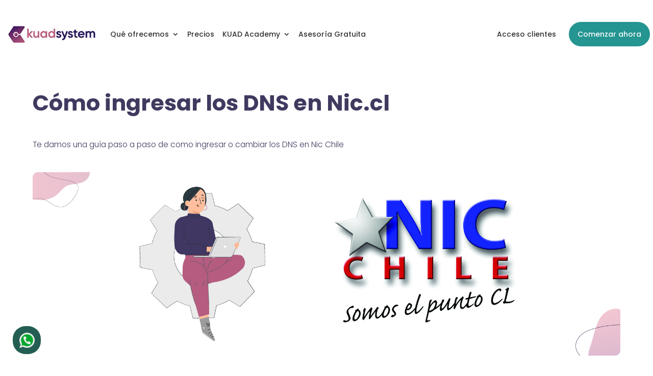

--- FILE ---
content_type: text/html; charset=UTF-8
request_url: https://kuadsystem.com/novedad-esenciales/?ksmnewsslug=como-ingresar-los-dns-en-nic-cl
body_size: 68347
content:
<!DOCTYPE html>
<html lang="es">
<head>
	<meta charset="UTF-8" />
<meta http-equiv="X-UA-Compatible" content="IE=edge">
	<link rel="pingback" href="https://kuadsystem.com/xmlrpc.php" />

	<script type="text/javascript">
		document.documentElement.className = 'js';
	</script>
	
	<title>Novedad Esenciales | KUAD System</title>
<link rel="preconnect" href="https://fonts.gstatic.com" crossorigin /><style id="et-builder-googlefonts-cached-inline">/* Original: https://fonts.googleapis.com/css?family=Poppins:100,100italic,200,200italic,300,300italic,regular,italic,500,500italic,600,600italic,700,700italic,800,800italic,900,900italic|Catamaran:100,200,300,regular,500,600,700,800,900&#038;subset=latin,latin-ext&#038;display=swap *//* User Agent: Mozilla/5.0 (Unknown; Linux x86_64) AppleWebKit/538.1 (KHTML, like Gecko) Safari/538.1 Daum/4.1 */@font-face {font-family: 'Catamaran';font-style: normal;font-weight: 100;font-display: swap;src: url(https://fonts.gstatic.com/s/catamaran/v28/o-0bIpQoyXQa2RxT7-5B6Ryxs2E_6n1iPHjc5aDdvg.ttf) format('truetype');}@font-face {font-family: 'Catamaran';font-style: normal;font-weight: 200;font-display: swap;src: url(https://fonts.gstatic.com/s/catamaran/v28/o-0bIpQoyXQa2RxT7-5B6Ryxs2E_6n1iPPjd5aDdvg.ttf) format('truetype');}@font-face {font-family: 'Catamaran';font-style: normal;font-weight: 300;font-display: swap;src: url(https://fonts.gstatic.com/s/catamaran/v28/o-0bIpQoyXQa2RxT7-5B6Ryxs2E_6n1iPCbd5aDdvg.ttf) format('truetype');}@font-face {font-family: 'Catamaran';font-style: normal;font-weight: 400;font-display: swap;src: url(https://fonts.gstatic.com/s/catamaran/v28/o-0bIpQoyXQa2RxT7-5B6Ryxs2E_6n1iPHjd5aDdvg.ttf) format('truetype');}@font-face {font-family: 'Catamaran';font-style: normal;font-weight: 500;font-display: swap;src: url(https://fonts.gstatic.com/s/catamaran/v28/o-0bIpQoyXQa2RxT7-5B6Ryxs2E_6n1iPErd5aDdvg.ttf) format('truetype');}@font-face {font-family: 'Catamaran';font-style: normal;font-weight: 600;font-display: swap;src: url(https://fonts.gstatic.com/s/catamaran/v28/o-0bIpQoyXQa2RxT7-5B6Ryxs2E_6n1iPKba5aDdvg.ttf) format('truetype');}@font-face {font-family: 'Catamaran';font-style: normal;font-weight: 700;font-display: swap;src: url(https://fonts.gstatic.com/s/catamaran/v28/o-0bIpQoyXQa2RxT7-5B6Ryxs2E_6n1iPJ_a5aDdvg.ttf) format('truetype');}@font-face {font-family: 'Catamaran';font-style: normal;font-weight: 800;font-display: swap;src: url(https://fonts.gstatic.com/s/catamaran/v28/o-0bIpQoyXQa2RxT7-5B6Ryxs2E_6n1iPPja5aDdvg.ttf) format('truetype');}@font-face {font-family: 'Catamaran';font-style: normal;font-weight: 900;font-display: swap;src: url(https://fonts.gstatic.com/s/catamaran/v28/o-0bIpQoyXQa2RxT7-5B6Ryxs2E_6n1iPNHa5aDdvg.ttf) format('truetype');}@font-face {font-family: 'Poppins';font-style: italic;font-weight: 100;font-display: swap;src: url(https://fonts.gstatic.com/s/poppins/v24/pxiAyp8kv8JHgFVrJJLmE0tMMPc.ttf) format('truetype');}@font-face {font-family: 'Poppins';font-style: italic;font-weight: 200;font-display: swap;src: url(https://fonts.gstatic.com/s/poppins/v24/pxiDyp8kv8JHgFVrJJLmv1pVGdeL.ttf) format('truetype');}@font-face {font-family: 'Poppins';font-style: italic;font-weight: 300;font-display: swap;src: url(https://fonts.gstatic.com/s/poppins/v24/pxiDyp8kv8JHgFVrJJLm21lVGdeL.ttf) format('truetype');}@font-face {font-family: 'Poppins';font-style: italic;font-weight: 400;font-display: swap;src: url(https://fonts.gstatic.com/s/poppins/v24/pxiGyp8kv8JHgFVrJJLufntF.ttf) format('truetype');}@font-face {font-family: 'Poppins';font-style: italic;font-weight: 500;font-display: swap;src: url(https://fonts.gstatic.com/s/poppins/v24/pxiDyp8kv8JHgFVrJJLmg1hVGdeL.ttf) format('truetype');}@font-face {font-family: 'Poppins';font-style: italic;font-weight: 600;font-display: swap;src: url(https://fonts.gstatic.com/s/poppins/v24/pxiDyp8kv8JHgFVrJJLmr19VGdeL.ttf) format('truetype');}@font-face {font-family: 'Poppins';font-style: italic;font-weight: 700;font-display: swap;src: url(https://fonts.gstatic.com/s/poppins/v24/pxiDyp8kv8JHgFVrJJLmy15VGdeL.ttf) format('truetype');}@font-face {font-family: 'Poppins';font-style: italic;font-weight: 800;font-display: swap;src: url(https://fonts.gstatic.com/s/poppins/v24/pxiDyp8kv8JHgFVrJJLm111VGdeL.ttf) format('truetype');}@font-face {font-family: 'Poppins';font-style: italic;font-weight: 900;font-display: swap;src: url(https://fonts.gstatic.com/s/poppins/v24/pxiDyp8kv8JHgFVrJJLm81xVGdeL.ttf) format('truetype');}@font-face {font-family: 'Poppins';font-style: normal;font-weight: 100;font-display: swap;src: url(https://fonts.gstatic.com/s/poppins/v24/pxiGyp8kv8JHgFVrLPTufntF.ttf) format('truetype');}@font-face {font-family: 'Poppins';font-style: normal;font-weight: 200;font-display: swap;src: url(https://fonts.gstatic.com/s/poppins/v24/pxiByp8kv8JHgFVrLFj_Z1JlEA.ttf) format('truetype');}@font-face {font-family: 'Poppins';font-style: normal;font-weight: 300;font-display: swap;src: url(https://fonts.gstatic.com/s/poppins/v24/pxiByp8kv8JHgFVrLDz8Z1JlEA.ttf) format('truetype');}@font-face {font-family: 'Poppins';font-style: normal;font-weight: 400;font-display: swap;src: url(https://fonts.gstatic.com/s/poppins/v24/pxiEyp8kv8JHgFVrJJnedw.ttf) format('truetype');}@font-face {font-family: 'Poppins';font-style: normal;font-weight: 500;font-display: swap;src: url(https://fonts.gstatic.com/s/poppins/v24/pxiByp8kv8JHgFVrLGT9Z1JlEA.ttf) format('truetype');}@font-face {font-family: 'Poppins';font-style: normal;font-weight: 600;font-display: swap;src: url(https://fonts.gstatic.com/s/poppins/v24/pxiByp8kv8JHgFVrLEj6Z1JlEA.ttf) format('truetype');}@font-face {font-family: 'Poppins';font-style: normal;font-weight: 700;font-display: swap;src: url(https://fonts.gstatic.com/s/poppins/v24/pxiByp8kv8JHgFVrLCz7Z1JlEA.ttf) format('truetype');}@font-face {font-family: 'Poppins';font-style: normal;font-weight: 800;font-display: swap;src: url(https://fonts.gstatic.com/s/poppins/v24/pxiByp8kv8JHgFVrLDD4Z1JlEA.ttf) format('truetype');}@font-face {font-family: 'Poppins';font-style: normal;font-weight: 900;font-display: swap;src: url(https://fonts.gstatic.com/s/poppins/v24/pxiByp8kv8JHgFVrLBT5Z1JlEA.ttf) format('truetype');}/* User Agent: Mozilla/5.0 (Windows NT 6.1; WOW64; rv:27.0) Gecko/20100101 Firefox/27.0 */@font-face {font-family: 'Catamaran';font-style: normal;font-weight: 100;font-display: swap;src: url(https://fonts.gstatic.com/l/font?kit=o-0bIpQoyXQa2RxT7-5B6Ryxs2E_6n1iPHjc5aDdvQ&skey=309d941a05fc0762&v=v28) format('woff');}@font-face {font-family: 'Catamaran';font-style: normal;font-weight: 200;font-display: swap;src: url(https://fonts.gstatic.com/l/font?kit=o-0bIpQoyXQa2RxT7-5B6Ryxs2E_6n1iPPjd5aDdvQ&skey=309d941a05fc0762&v=v28) format('woff');}@font-face {font-family: 'Catamaran';font-style: normal;font-weight: 300;font-display: swap;src: url(https://fonts.gstatic.com/l/font?kit=o-0bIpQoyXQa2RxT7-5B6Ryxs2E_6n1iPCbd5aDdvQ&skey=309d941a05fc0762&v=v28) format('woff');}@font-face {font-family: 'Catamaran';font-style: normal;font-weight: 400;font-display: swap;src: url(https://fonts.gstatic.com/l/font?kit=o-0bIpQoyXQa2RxT7-5B6Ryxs2E_6n1iPHjd5aDdvQ&skey=309d941a05fc0762&v=v28) format('woff');}@font-face {font-family: 'Catamaran';font-style: normal;font-weight: 500;font-display: swap;src: url(https://fonts.gstatic.com/l/font?kit=o-0bIpQoyXQa2RxT7-5B6Ryxs2E_6n1iPErd5aDdvQ&skey=309d941a05fc0762&v=v28) format('woff');}@font-face {font-family: 'Catamaran';font-style: normal;font-weight: 600;font-display: swap;src: url(https://fonts.gstatic.com/l/font?kit=o-0bIpQoyXQa2RxT7-5B6Ryxs2E_6n1iPKba5aDdvQ&skey=309d941a05fc0762&v=v28) format('woff');}@font-face {font-family: 'Catamaran';font-style: normal;font-weight: 700;font-display: swap;src: url(https://fonts.gstatic.com/l/font?kit=o-0bIpQoyXQa2RxT7-5B6Ryxs2E_6n1iPJ_a5aDdvQ&skey=309d941a05fc0762&v=v28) format('woff');}@font-face {font-family: 'Catamaran';font-style: normal;font-weight: 800;font-display: swap;src: url(https://fonts.gstatic.com/l/font?kit=o-0bIpQoyXQa2RxT7-5B6Ryxs2E_6n1iPPja5aDdvQ&skey=309d941a05fc0762&v=v28) format('woff');}@font-face {font-family: 'Catamaran';font-style: normal;font-weight: 900;font-display: swap;src: url(https://fonts.gstatic.com/l/font?kit=o-0bIpQoyXQa2RxT7-5B6Ryxs2E_6n1iPNHa5aDdvQ&skey=309d941a05fc0762&v=v28) format('woff');}@font-face {font-family: 'Poppins';font-style: italic;font-weight: 100;font-display: swap;src: url(https://fonts.gstatic.com/l/font?kit=pxiAyp8kv8JHgFVrJJLmE0tMMPQ&skey=14913f5d70e4915e&v=v24) format('woff');}@font-face {font-family: 'Poppins';font-style: italic;font-weight: 200;font-display: swap;src: url(https://fonts.gstatic.com/l/font?kit=pxiDyp8kv8JHgFVrJJLmv1pVGdeI&skey=e6f64e60fb8d9268&v=v24) format('woff');}@font-face {font-family: 'Poppins';font-style: italic;font-weight: 300;font-display: swap;src: url(https://fonts.gstatic.com/l/font?kit=pxiDyp8kv8JHgFVrJJLm21lVGdeI&skey=b60188e8ecc47dee&v=v24) format('woff');}@font-face {font-family: 'Poppins';font-style: italic;font-weight: 400;font-display: swap;src: url(https://fonts.gstatic.com/l/font?kit=pxiGyp8kv8JHgFVrJJLufntG&skey=f21d6e783fa43c88&v=v24) format('woff');}@font-face {font-family: 'Poppins';font-style: italic;font-weight: 500;font-display: swap;src: url(https://fonts.gstatic.com/l/font?kit=pxiDyp8kv8JHgFVrJJLmg1hVGdeI&skey=b0aa19767d34da85&v=v24) format('woff');}@font-face {font-family: 'Poppins';font-style: italic;font-weight: 600;font-display: swap;src: url(https://fonts.gstatic.com/l/font?kit=pxiDyp8kv8JHgFVrJJLmr19VGdeI&skey=7fbc556774b13ef0&v=v24) format('woff');}@font-face {font-family: 'Poppins';font-style: italic;font-weight: 700;font-display: swap;src: url(https://fonts.gstatic.com/l/font?kit=pxiDyp8kv8JHgFVrJJLmy15VGdeI&skey=29c3bd833a54ba8c&v=v24) format('woff');}@font-face {font-family: 'Poppins';font-style: italic;font-weight: 800;font-display: swap;src: url(https://fonts.gstatic.com/l/font?kit=pxiDyp8kv8JHgFVrJJLm111VGdeI&skey=6ea139488603f28c&v=v24) format('woff');}@font-face {font-family: 'Poppins';font-style: italic;font-weight: 900;font-display: swap;src: url(https://fonts.gstatic.com/l/font?kit=pxiDyp8kv8JHgFVrJJLm81xVGdeI&skey=846b48b4eada095a&v=v24) format('woff');}@font-face {font-family: 'Poppins';font-style: normal;font-weight: 100;font-display: swap;src: url(https://fonts.gstatic.com/l/font?kit=pxiGyp8kv8JHgFVrLPTufntG&skey=57be0781cfb72ecd&v=v24) format('woff');}@font-face {font-family: 'Poppins';font-style: normal;font-weight: 200;font-display: swap;src: url(https://fonts.gstatic.com/l/font?kit=pxiByp8kv8JHgFVrLFj_Z1JlEw&skey=1bdc08fe61c3cc9e&v=v24) format('woff');}@font-face {font-family: 'Poppins';font-style: normal;font-weight: 300;font-display: swap;src: url(https://fonts.gstatic.com/l/font?kit=pxiByp8kv8JHgFVrLDz8Z1JlEw&skey=4aabc5055a39e031&v=v24) format('woff');}@font-face {font-family: 'Poppins';font-style: normal;font-weight: 400;font-display: swap;src: url(https://fonts.gstatic.com/l/font?kit=pxiEyp8kv8JHgFVrJJnedA&skey=87759fb096548f6d&v=v24) format('woff');}@font-face {font-family: 'Poppins';font-style: normal;font-weight: 500;font-display: swap;src: url(https://fonts.gstatic.com/l/font?kit=pxiByp8kv8JHgFVrLGT9Z1JlEw&skey=d4526a9b64c21b87&v=v24) format('woff');}@font-face {font-family: 'Poppins';font-style: normal;font-weight: 600;font-display: swap;src: url(https://fonts.gstatic.com/l/font?kit=pxiByp8kv8JHgFVrLEj6Z1JlEw&skey=ce7ef9d62ca89319&v=v24) format('woff');}@font-face {font-family: 'Poppins';font-style: normal;font-weight: 700;font-display: swap;src: url(https://fonts.gstatic.com/l/font?kit=pxiByp8kv8JHgFVrLCz7Z1JlEw&skey=cea76fe63715a67a&v=v24) format('woff');}@font-face {font-family: 'Poppins';font-style: normal;font-weight: 800;font-display: swap;src: url(https://fonts.gstatic.com/l/font?kit=pxiByp8kv8JHgFVrLDD4Z1JlEw&skey=f01e006f58df81ac&v=v24) format('woff');}@font-face {font-family: 'Poppins';font-style: normal;font-weight: 900;font-display: swap;src: url(https://fonts.gstatic.com/l/font?kit=pxiByp8kv8JHgFVrLBT5Z1JlEw&skey=6c361c40a830b323&v=v24) format('woff');}/* User Agent: Mozilla/5.0 (Windows NT 6.3; rv:39.0) Gecko/20100101 Firefox/39.0 */@font-face {font-family: 'Catamaran';font-style: normal;font-weight: 100;font-display: swap;src: url(https://fonts.gstatic.com/s/catamaran/v28/o-0bIpQoyXQa2RxT7-5B6Ryxs2E_6n1iPHjc5aDduw.woff2) format('woff2');}@font-face {font-family: 'Catamaran';font-style: normal;font-weight: 200;font-display: swap;src: url(https://fonts.gstatic.com/s/catamaran/v28/o-0bIpQoyXQa2RxT7-5B6Ryxs2E_6n1iPPjd5aDduw.woff2) format('woff2');}@font-face {font-family: 'Catamaran';font-style: normal;font-weight: 300;font-display: swap;src: url(https://fonts.gstatic.com/s/catamaran/v28/o-0bIpQoyXQa2RxT7-5B6Ryxs2E_6n1iPCbd5aDduw.woff2) format('woff2');}@font-face {font-family: 'Catamaran';font-style: normal;font-weight: 400;font-display: swap;src: url(https://fonts.gstatic.com/s/catamaran/v28/o-0bIpQoyXQa2RxT7-5B6Ryxs2E_6n1iPHjd5aDduw.woff2) format('woff2');}@font-face {font-family: 'Catamaran';font-style: normal;font-weight: 500;font-display: swap;src: url(https://fonts.gstatic.com/s/catamaran/v28/o-0bIpQoyXQa2RxT7-5B6Ryxs2E_6n1iPErd5aDduw.woff2) format('woff2');}@font-face {font-family: 'Catamaran';font-style: normal;font-weight: 600;font-display: swap;src: url(https://fonts.gstatic.com/s/catamaran/v28/o-0bIpQoyXQa2RxT7-5B6Ryxs2E_6n1iPKba5aDduw.woff2) format('woff2');}@font-face {font-family: 'Catamaran';font-style: normal;font-weight: 700;font-display: swap;src: url(https://fonts.gstatic.com/s/catamaran/v28/o-0bIpQoyXQa2RxT7-5B6Ryxs2E_6n1iPJ_a5aDduw.woff2) format('woff2');}@font-face {font-family: 'Catamaran';font-style: normal;font-weight: 800;font-display: swap;src: url(https://fonts.gstatic.com/s/catamaran/v28/o-0bIpQoyXQa2RxT7-5B6Ryxs2E_6n1iPPja5aDduw.woff2) format('woff2');}@font-face {font-family: 'Catamaran';font-style: normal;font-weight: 900;font-display: swap;src: url(https://fonts.gstatic.com/s/catamaran/v28/o-0bIpQoyXQa2RxT7-5B6Ryxs2E_6n1iPNHa5aDduw.woff2) format('woff2');}@font-face {font-family: 'Poppins';font-style: italic;font-weight: 100;font-display: swap;src: url(https://fonts.gstatic.com/s/poppins/v24/pxiAyp8kv8JHgFVrJJLmE0tMMPI.woff2) format('woff2');}@font-face {font-family: 'Poppins';font-style: italic;font-weight: 200;font-display: swap;src: url(https://fonts.gstatic.com/s/poppins/v24/pxiDyp8kv8JHgFVrJJLmv1pVGdeO.woff2) format('woff2');}@font-face {font-family: 'Poppins';font-style: italic;font-weight: 300;font-display: swap;src: url(https://fonts.gstatic.com/s/poppins/v24/pxiDyp8kv8JHgFVrJJLm21lVGdeO.woff2) format('woff2');}@font-face {font-family: 'Poppins';font-style: italic;font-weight: 400;font-display: swap;src: url(https://fonts.gstatic.com/s/poppins/v24/pxiGyp8kv8JHgFVrJJLufntA.woff2) format('woff2');}@font-face {font-family: 'Poppins';font-style: italic;font-weight: 500;font-display: swap;src: url(https://fonts.gstatic.com/s/poppins/v24/pxiDyp8kv8JHgFVrJJLmg1hVGdeO.woff2) format('woff2');}@font-face {font-family: 'Poppins';font-style: italic;font-weight: 600;font-display: swap;src: url(https://fonts.gstatic.com/s/poppins/v24/pxiDyp8kv8JHgFVrJJLmr19VGdeO.woff2) format('woff2');}@font-face {font-family: 'Poppins';font-style: italic;font-weight: 700;font-display: swap;src: url(https://fonts.gstatic.com/s/poppins/v24/pxiDyp8kv8JHgFVrJJLmy15VGdeO.woff2) format('woff2');}@font-face {font-family: 'Poppins';font-style: italic;font-weight: 800;font-display: swap;src: url(https://fonts.gstatic.com/s/poppins/v24/pxiDyp8kv8JHgFVrJJLm111VGdeO.woff2) format('woff2');}@font-face {font-family: 'Poppins';font-style: italic;font-weight: 900;font-display: swap;src: url(https://fonts.gstatic.com/s/poppins/v24/pxiDyp8kv8JHgFVrJJLm81xVGdeO.woff2) format('woff2');}@font-face {font-family: 'Poppins';font-style: normal;font-weight: 100;font-display: swap;src: url(https://fonts.gstatic.com/s/poppins/v24/pxiGyp8kv8JHgFVrLPTufntA.woff2) format('woff2');}@font-face {font-family: 'Poppins';font-style: normal;font-weight: 200;font-display: swap;src: url(https://fonts.gstatic.com/s/poppins/v24/pxiByp8kv8JHgFVrLFj_Z1JlFQ.woff2) format('woff2');}@font-face {font-family: 'Poppins';font-style: normal;font-weight: 300;font-display: swap;src: url(https://fonts.gstatic.com/s/poppins/v24/pxiByp8kv8JHgFVrLDz8Z1JlFQ.woff2) format('woff2');}@font-face {font-family: 'Poppins';font-style: normal;font-weight: 400;font-display: swap;src: url(https://fonts.gstatic.com/s/poppins/v24/pxiEyp8kv8JHgFVrJJnecg.woff2) format('woff2');}@font-face {font-family: 'Poppins';font-style: normal;font-weight: 500;font-display: swap;src: url(https://fonts.gstatic.com/s/poppins/v24/pxiByp8kv8JHgFVrLGT9Z1JlFQ.woff2) format('woff2');}@font-face {font-family: 'Poppins';font-style: normal;font-weight: 600;font-display: swap;src: url(https://fonts.gstatic.com/s/poppins/v24/pxiByp8kv8JHgFVrLEj6Z1JlFQ.woff2) format('woff2');}@font-face {font-family: 'Poppins';font-style: normal;font-weight: 700;font-display: swap;src: url(https://fonts.gstatic.com/s/poppins/v24/pxiByp8kv8JHgFVrLCz7Z1JlFQ.woff2) format('woff2');}@font-face {font-family: 'Poppins';font-style: normal;font-weight: 800;font-display: swap;src: url(https://fonts.gstatic.com/s/poppins/v24/pxiByp8kv8JHgFVrLDD4Z1JlFQ.woff2) format('woff2');}@font-face {font-family: 'Poppins';font-style: normal;font-weight: 900;font-display: swap;src: url(https://fonts.gstatic.com/s/poppins/v24/pxiByp8kv8JHgFVrLBT5Z1JlFQ.woff2) format('woff2');}</style><meta name='robots' content='max-image-preview:large' />
<meta property="fb:app_id" content="610367853919101"/><meta property="og:url" content="https://kuadsystem.com/novedad-esenciales?ksmnewsslug=como-ingresar-los-dns-en-nic-cl" /><meta property="og:type" content="website"><meta property="og:title" content="Cómo ingresar los DNS en Nic.cl" /><meta property="og:description" content="Te damos una guía paso a paso de como ingresar o cambiar los DNS en Nic Chile" /><meta property="og:image" content="https://ksmk.kuadsystem.com/wp-content/uploads/sites/2/2021/07/blog-dns-niccl-img-01.jpg" /><meta property="og:image:secure_url" content="https://ksmk.kuadsystem.com/wp-content/uploads/sites/2/2021/07/blog-dns-niccl-img-01.jpg" /><meta name="twitter:card" content="summary_large_image"><meta name="twitter:url" content="https://kuadsystem.com/novedad-esenciales?ksmnewsslug=como-ingresar-los-dns-en-nic-cl?ksmnewsslug=como-ingresar-los-dns-en-nic-cl"><meta name="twitter:title" content="Cómo ingresar los DNS en Nic.cl"><meta name="twitter:description" content="Te damos una guía paso a paso de como ingresar o cambiar los DNS en Nic Chile"><meta name="twitter:image" content="https://ksmk.kuadsystem.com/wp-content/uploads/sites/2/2021/07/blog-dns-niccl-img-01.jpg?1769002827"><link rel="canonical" href="https://kuadsystem.com/novedad-esenciales?ksmnewsslug=como-ingresar-los-dns-en-nic-cl?ksmnewsslug=como-ingresar-los-dns-en-nic-cl"><!-- Etiqueta de Google (gtag.js) Modo de consentimiento dataLayer añadido por Site Kit -->
<script type="text/javascript" id="google_gtagjs-js-consent-mode-data-layer">
/* <![CDATA[ */
window.dataLayer = window.dataLayer || [];function gtag(){dataLayer.push(arguments);}
gtag('consent', 'default', {"ad_personalization":"denied","ad_storage":"denied","ad_user_data":"denied","analytics_storage":"denied","functionality_storage":"denied","security_storage":"denied","personalization_storage":"denied","region":["AT","BE","BG","CH","CY","CZ","DE","DK","EE","ES","FI","FR","GB","GR","HR","HU","IE","IS","IT","LI","LT","LU","LV","MT","NL","NO","PL","PT","RO","SE","SI","SK"],"wait_for_update":500});
window._googlesitekitConsentCategoryMap = {"statistics":["analytics_storage"],"marketing":["ad_storage","ad_user_data","ad_personalization"],"functional":["functionality_storage","security_storage"],"preferences":["personalization_storage"]};
window._googlesitekitConsents = {"ad_personalization":"denied","ad_storage":"denied","ad_user_data":"denied","analytics_storage":"denied","functionality_storage":"denied","security_storage":"denied","personalization_storage":"denied","region":["AT","BE","BG","CH","CY","CZ","DE","DK","EE","ES","FI","FR","GB","GR","HR","HU","IE","IS","IT","LI","LT","LU","LV","MT","NL","NO","PL","PT","RO","SE","SI","SK"],"wait_for_update":500};
/* ]]> */
</script>
<!-- Fin de la etiqueta Google (gtag.js) Modo de consentimiento dataLayer añadido por Site Kit -->
<link rel='dns-prefetch' href='//www.googletagmanager.com' />
<link rel="alternate" type="application/rss+xml" title="KUAD System &raquo; Feed" href="https://kuadsystem.com/feed/" />
<link rel="alternate" type="application/rss+xml" title="KUAD System &raquo; Feed de los comentarios" href="https://kuadsystem.com/comments/feed/" />
<meta content="Divi v.4.27.5" name="generator"/><link rel='stylesheet' id='kuad-system-global-css' href='https://kuadsystem.com/wp-content/plugins/kuad-system/global/css/kuad-system-global-min.css?ver=1.40.13' type='text/css' media='all' />
<link rel='stylesheet' id='dashicons-css' href='https://kuadsystem.com/wp-includes/css/dashicons.min.css?ver=6.8.3' type='text/css' media='all' />
<link rel='stylesheet' id='security-css' href='https://kuadsystem.com/wp-content/plugins/kuad-system/global/modules/security/css/styles.css?ver=1.40.13' type='text/css' media='all' />
<style id='wp-block-library-theme-inline-css' type='text/css'>
.wp-block-audio :where(figcaption){color:#555;font-size:13px;text-align:center}.is-dark-theme .wp-block-audio :where(figcaption){color:#ffffffa6}.wp-block-audio{margin:0 0 1em}.wp-block-code{border:1px solid #ccc;border-radius:4px;font-family:Menlo,Consolas,monaco,monospace;padding:.8em 1em}.wp-block-embed :where(figcaption){color:#555;font-size:13px;text-align:center}.is-dark-theme .wp-block-embed :where(figcaption){color:#ffffffa6}.wp-block-embed{margin:0 0 1em}.blocks-gallery-caption{color:#555;font-size:13px;text-align:center}.is-dark-theme .blocks-gallery-caption{color:#ffffffa6}:root :where(.wp-block-image figcaption){color:#555;font-size:13px;text-align:center}.is-dark-theme :root :where(.wp-block-image figcaption){color:#ffffffa6}.wp-block-image{margin:0 0 1em}.wp-block-pullquote{border-bottom:4px solid;border-top:4px solid;color:currentColor;margin-bottom:1.75em}.wp-block-pullquote cite,.wp-block-pullquote footer,.wp-block-pullquote__citation{color:currentColor;font-size:.8125em;font-style:normal;text-transform:uppercase}.wp-block-quote{border-left:.25em solid;margin:0 0 1.75em;padding-left:1em}.wp-block-quote cite,.wp-block-quote footer{color:currentColor;font-size:.8125em;font-style:normal;position:relative}.wp-block-quote:where(.has-text-align-right){border-left:none;border-right:.25em solid;padding-left:0;padding-right:1em}.wp-block-quote:where(.has-text-align-center){border:none;padding-left:0}.wp-block-quote.is-large,.wp-block-quote.is-style-large,.wp-block-quote:where(.is-style-plain){border:none}.wp-block-search .wp-block-search__label{font-weight:700}.wp-block-search__button{border:1px solid #ccc;padding:.375em .625em}:where(.wp-block-group.has-background){padding:1.25em 2.375em}.wp-block-separator.has-css-opacity{opacity:.4}.wp-block-separator{border:none;border-bottom:2px solid;margin-left:auto;margin-right:auto}.wp-block-separator.has-alpha-channel-opacity{opacity:1}.wp-block-separator:not(.is-style-wide):not(.is-style-dots){width:100px}.wp-block-separator.has-background:not(.is-style-dots){border-bottom:none;height:1px}.wp-block-separator.has-background:not(.is-style-wide):not(.is-style-dots){height:2px}.wp-block-table{margin:0 0 1em}.wp-block-table td,.wp-block-table th{word-break:normal}.wp-block-table :where(figcaption){color:#555;font-size:13px;text-align:center}.is-dark-theme .wp-block-table :where(figcaption){color:#ffffffa6}.wp-block-video :where(figcaption){color:#555;font-size:13px;text-align:center}.is-dark-theme .wp-block-video :where(figcaption){color:#ffffffa6}.wp-block-video{margin:0 0 1em}:root :where(.wp-block-template-part.has-background){margin-bottom:0;margin-top:0;padding:1.25em 2.375em}
</style>
<style id='global-styles-inline-css' type='text/css'>
:root{--wp--preset--aspect-ratio--square: 1;--wp--preset--aspect-ratio--4-3: 4/3;--wp--preset--aspect-ratio--3-4: 3/4;--wp--preset--aspect-ratio--3-2: 3/2;--wp--preset--aspect-ratio--2-3: 2/3;--wp--preset--aspect-ratio--16-9: 16/9;--wp--preset--aspect-ratio--9-16: 9/16;--wp--preset--color--black: #000000;--wp--preset--color--cyan-bluish-gray: #abb8c3;--wp--preset--color--white: #ffffff;--wp--preset--color--pale-pink: #f78da7;--wp--preset--color--vivid-red: #cf2e2e;--wp--preset--color--luminous-vivid-orange: #ff6900;--wp--preset--color--luminous-vivid-amber: #fcb900;--wp--preset--color--light-green-cyan: #7bdcb5;--wp--preset--color--vivid-green-cyan: #00d084;--wp--preset--color--pale-cyan-blue: #8ed1fc;--wp--preset--color--vivid-cyan-blue: #0693e3;--wp--preset--color--vivid-purple: #9b51e0;--wp--preset--gradient--vivid-cyan-blue-to-vivid-purple: linear-gradient(135deg,rgba(6,147,227,1) 0%,rgb(155,81,224) 100%);--wp--preset--gradient--light-green-cyan-to-vivid-green-cyan: linear-gradient(135deg,rgb(122,220,180) 0%,rgb(0,208,130) 100%);--wp--preset--gradient--luminous-vivid-amber-to-luminous-vivid-orange: linear-gradient(135deg,rgba(252,185,0,1) 0%,rgba(255,105,0,1) 100%);--wp--preset--gradient--luminous-vivid-orange-to-vivid-red: linear-gradient(135deg,rgba(255,105,0,1) 0%,rgb(207,46,46) 100%);--wp--preset--gradient--very-light-gray-to-cyan-bluish-gray: linear-gradient(135deg,rgb(238,238,238) 0%,rgb(169,184,195) 100%);--wp--preset--gradient--cool-to-warm-spectrum: linear-gradient(135deg,rgb(74,234,220) 0%,rgb(151,120,209) 20%,rgb(207,42,186) 40%,rgb(238,44,130) 60%,rgb(251,105,98) 80%,rgb(254,248,76) 100%);--wp--preset--gradient--blush-light-purple: linear-gradient(135deg,rgb(255,206,236) 0%,rgb(152,150,240) 100%);--wp--preset--gradient--blush-bordeaux: linear-gradient(135deg,rgb(254,205,165) 0%,rgb(254,45,45) 50%,rgb(107,0,62) 100%);--wp--preset--gradient--luminous-dusk: linear-gradient(135deg,rgb(255,203,112) 0%,rgb(199,81,192) 50%,rgb(65,88,208) 100%);--wp--preset--gradient--pale-ocean: linear-gradient(135deg,rgb(255,245,203) 0%,rgb(182,227,212) 50%,rgb(51,167,181) 100%);--wp--preset--gradient--electric-grass: linear-gradient(135deg,rgb(202,248,128) 0%,rgb(113,206,126) 100%);--wp--preset--gradient--midnight: linear-gradient(135deg,rgb(2,3,129) 0%,rgb(40,116,252) 100%);--wp--preset--font-size--small: 13px;--wp--preset--font-size--medium: 20px;--wp--preset--font-size--large: 36px;--wp--preset--font-size--x-large: 42px;--wp--preset--spacing--20: 0.44rem;--wp--preset--spacing--30: 0.67rem;--wp--preset--spacing--40: 1rem;--wp--preset--spacing--50: 1.5rem;--wp--preset--spacing--60: 2.25rem;--wp--preset--spacing--70: 3.38rem;--wp--preset--spacing--80: 5.06rem;--wp--preset--shadow--natural: 6px 6px 9px rgba(0, 0, 0, 0.2);--wp--preset--shadow--deep: 12px 12px 50px rgba(0, 0, 0, 0.4);--wp--preset--shadow--sharp: 6px 6px 0px rgba(0, 0, 0, 0.2);--wp--preset--shadow--outlined: 6px 6px 0px -3px rgba(255, 255, 255, 1), 6px 6px rgba(0, 0, 0, 1);--wp--preset--shadow--crisp: 6px 6px 0px rgba(0, 0, 0, 1);}:root { --wp--style--global--content-size: 823px;--wp--style--global--wide-size: 1080px; }:where(body) { margin: 0; }.wp-site-blocks > .alignleft { float: left; margin-right: 2em; }.wp-site-blocks > .alignright { float: right; margin-left: 2em; }.wp-site-blocks > .aligncenter { justify-content: center; margin-left: auto; margin-right: auto; }:where(.is-layout-flex){gap: 0.5em;}:where(.is-layout-grid){gap: 0.5em;}.is-layout-flow > .alignleft{float: left;margin-inline-start: 0;margin-inline-end: 2em;}.is-layout-flow > .alignright{float: right;margin-inline-start: 2em;margin-inline-end: 0;}.is-layout-flow > .aligncenter{margin-left: auto !important;margin-right: auto !important;}.is-layout-constrained > .alignleft{float: left;margin-inline-start: 0;margin-inline-end: 2em;}.is-layout-constrained > .alignright{float: right;margin-inline-start: 2em;margin-inline-end: 0;}.is-layout-constrained > .aligncenter{margin-left: auto !important;margin-right: auto !important;}.is-layout-constrained > :where(:not(.alignleft):not(.alignright):not(.alignfull)){max-width: var(--wp--style--global--content-size);margin-left: auto !important;margin-right: auto !important;}.is-layout-constrained > .alignwide{max-width: var(--wp--style--global--wide-size);}body .is-layout-flex{display: flex;}.is-layout-flex{flex-wrap: wrap;align-items: center;}.is-layout-flex > :is(*, div){margin: 0;}body .is-layout-grid{display: grid;}.is-layout-grid > :is(*, div){margin: 0;}body{padding-top: 0px;padding-right: 0px;padding-bottom: 0px;padding-left: 0px;}:root :where(.wp-element-button, .wp-block-button__link){background-color: #32373c;border-width: 0;color: #fff;font-family: inherit;font-size: inherit;line-height: inherit;padding: calc(0.667em + 2px) calc(1.333em + 2px);text-decoration: none;}.has-black-color{color: var(--wp--preset--color--black) !important;}.has-cyan-bluish-gray-color{color: var(--wp--preset--color--cyan-bluish-gray) !important;}.has-white-color{color: var(--wp--preset--color--white) !important;}.has-pale-pink-color{color: var(--wp--preset--color--pale-pink) !important;}.has-vivid-red-color{color: var(--wp--preset--color--vivid-red) !important;}.has-luminous-vivid-orange-color{color: var(--wp--preset--color--luminous-vivid-orange) !important;}.has-luminous-vivid-amber-color{color: var(--wp--preset--color--luminous-vivid-amber) !important;}.has-light-green-cyan-color{color: var(--wp--preset--color--light-green-cyan) !important;}.has-vivid-green-cyan-color{color: var(--wp--preset--color--vivid-green-cyan) !important;}.has-pale-cyan-blue-color{color: var(--wp--preset--color--pale-cyan-blue) !important;}.has-vivid-cyan-blue-color{color: var(--wp--preset--color--vivid-cyan-blue) !important;}.has-vivid-purple-color{color: var(--wp--preset--color--vivid-purple) !important;}.has-black-background-color{background-color: var(--wp--preset--color--black) !important;}.has-cyan-bluish-gray-background-color{background-color: var(--wp--preset--color--cyan-bluish-gray) !important;}.has-white-background-color{background-color: var(--wp--preset--color--white) !important;}.has-pale-pink-background-color{background-color: var(--wp--preset--color--pale-pink) !important;}.has-vivid-red-background-color{background-color: var(--wp--preset--color--vivid-red) !important;}.has-luminous-vivid-orange-background-color{background-color: var(--wp--preset--color--luminous-vivid-orange) !important;}.has-luminous-vivid-amber-background-color{background-color: var(--wp--preset--color--luminous-vivid-amber) !important;}.has-light-green-cyan-background-color{background-color: var(--wp--preset--color--light-green-cyan) !important;}.has-vivid-green-cyan-background-color{background-color: var(--wp--preset--color--vivid-green-cyan) !important;}.has-pale-cyan-blue-background-color{background-color: var(--wp--preset--color--pale-cyan-blue) !important;}.has-vivid-cyan-blue-background-color{background-color: var(--wp--preset--color--vivid-cyan-blue) !important;}.has-vivid-purple-background-color{background-color: var(--wp--preset--color--vivid-purple) !important;}.has-black-border-color{border-color: var(--wp--preset--color--black) !important;}.has-cyan-bluish-gray-border-color{border-color: var(--wp--preset--color--cyan-bluish-gray) !important;}.has-white-border-color{border-color: var(--wp--preset--color--white) !important;}.has-pale-pink-border-color{border-color: var(--wp--preset--color--pale-pink) !important;}.has-vivid-red-border-color{border-color: var(--wp--preset--color--vivid-red) !important;}.has-luminous-vivid-orange-border-color{border-color: var(--wp--preset--color--luminous-vivid-orange) !important;}.has-luminous-vivid-amber-border-color{border-color: var(--wp--preset--color--luminous-vivid-amber) !important;}.has-light-green-cyan-border-color{border-color: var(--wp--preset--color--light-green-cyan) !important;}.has-vivid-green-cyan-border-color{border-color: var(--wp--preset--color--vivid-green-cyan) !important;}.has-pale-cyan-blue-border-color{border-color: var(--wp--preset--color--pale-cyan-blue) !important;}.has-vivid-cyan-blue-border-color{border-color: var(--wp--preset--color--vivid-cyan-blue) !important;}.has-vivid-purple-border-color{border-color: var(--wp--preset--color--vivid-purple) !important;}.has-vivid-cyan-blue-to-vivid-purple-gradient-background{background: var(--wp--preset--gradient--vivid-cyan-blue-to-vivid-purple) !important;}.has-light-green-cyan-to-vivid-green-cyan-gradient-background{background: var(--wp--preset--gradient--light-green-cyan-to-vivid-green-cyan) !important;}.has-luminous-vivid-amber-to-luminous-vivid-orange-gradient-background{background: var(--wp--preset--gradient--luminous-vivid-amber-to-luminous-vivid-orange) !important;}.has-luminous-vivid-orange-to-vivid-red-gradient-background{background: var(--wp--preset--gradient--luminous-vivid-orange-to-vivid-red) !important;}.has-very-light-gray-to-cyan-bluish-gray-gradient-background{background: var(--wp--preset--gradient--very-light-gray-to-cyan-bluish-gray) !important;}.has-cool-to-warm-spectrum-gradient-background{background: var(--wp--preset--gradient--cool-to-warm-spectrum) !important;}.has-blush-light-purple-gradient-background{background: var(--wp--preset--gradient--blush-light-purple) !important;}.has-blush-bordeaux-gradient-background{background: var(--wp--preset--gradient--blush-bordeaux) !important;}.has-luminous-dusk-gradient-background{background: var(--wp--preset--gradient--luminous-dusk) !important;}.has-pale-ocean-gradient-background{background: var(--wp--preset--gradient--pale-ocean) !important;}.has-electric-grass-gradient-background{background: var(--wp--preset--gradient--electric-grass) !important;}.has-midnight-gradient-background{background: var(--wp--preset--gradient--midnight) !important;}.has-small-font-size{font-size: var(--wp--preset--font-size--small) !important;}.has-medium-font-size{font-size: var(--wp--preset--font-size--medium) !important;}.has-large-font-size{font-size: var(--wp--preset--font-size--large) !important;}.has-x-large-font-size{font-size: var(--wp--preset--font-size--x-large) !important;}
:where(.wp-block-post-template.is-layout-flex){gap: 1.25em;}:where(.wp-block-post-template.is-layout-grid){gap: 1.25em;}
:where(.wp-block-columns.is-layout-flex){gap: 2em;}:where(.wp-block-columns.is-layout-grid){gap: 2em;}
:root :where(.wp-block-pullquote){font-size: 1.5em;line-height: 1.6;}
</style>
<link rel='stylesheet' id='kuad-administrator-css' href='https://kuadsystem.com/wp-content/plugins/kuad-administrator/public/css/kuad-administrator-public.css?ver=0.3.3' type='text/css' media='all' />
<style id='divi-style-inline-inline-css' type='text/css'>
/*!
Theme Name: Divi
Theme URI: http://www.elegantthemes.com/gallery/divi/
Version: 4.27.5
Description: Smart. Flexible. Beautiful. Divi is the most powerful theme in our collection.
Author: Elegant Themes
Author URI: http://www.elegantthemes.com
License: GNU General Public License v2
License URI: http://www.gnu.org/licenses/gpl-2.0.html
*/

a,abbr,acronym,address,applet,b,big,blockquote,body,center,cite,code,dd,del,dfn,div,dl,dt,em,fieldset,font,form,h1,h2,h3,h4,h5,h6,html,i,iframe,img,ins,kbd,label,legend,li,object,ol,p,pre,q,s,samp,small,span,strike,strong,sub,sup,tt,u,ul,var{margin:0;padding:0;border:0;outline:0;font-size:100%;-ms-text-size-adjust:100%;-webkit-text-size-adjust:100%;vertical-align:baseline;background:transparent}body{line-height:1}ol,ul{list-style:none}blockquote,q{quotes:none}blockquote:after,blockquote:before,q:after,q:before{content:"";content:none}blockquote{margin:20px 0 30px;border-left:5px solid;padding-left:20px}:focus{outline:0}del{text-decoration:line-through}pre{overflow:auto;padding:10px}figure{margin:0}table{border-collapse:collapse;border-spacing:0}article,aside,footer,header,hgroup,nav,section{display:block}body{font-family:Open Sans,Arial,sans-serif;font-size:14px;color:#666;background-color:#fff;line-height:1.7em;font-weight:500;-webkit-font-smoothing:antialiased;-moz-osx-font-smoothing:grayscale}body.page-template-page-template-blank-php #page-container{padding-top:0!important}body.et_cover_background{background-size:cover!important;background-position:top!important;background-repeat:no-repeat!important;background-attachment:fixed}a{color:#2ea3f2}a,a:hover{text-decoration:none}p{padding-bottom:1em}p:not(.has-background):last-of-type{padding-bottom:0}p.et_normal_padding{padding-bottom:1em}strong{font-weight:700}cite,em,i{font-style:italic}code,pre{font-family:Courier New,monospace;margin-bottom:10px}ins{text-decoration:none}sub,sup{height:0;line-height:1;position:relative;vertical-align:baseline}sup{bottom:.8em}sub{top:.3em}dl{margin:0 0 1.5em}dl dt{font-weight:700}dd{margin-left:1.5em}blockquote p{padding-bottom:0}embed,iframe,object,video{max-width:100%}h1,h2,h3,h4,h5,h6{color:#333;padding-bottom:10px;line-height:1em;font-weight:500}h1 a,h2 a,h3 a,h4 a,h5 a,h6 a{color:inherit}h1{font-size:30px}h2{font-size:26px}h3{font-size:22px}h4{font-size:18px}h5{font-size:16px}h6{font-size:14px}input{-webkit-appearance:none}input[type=checkbox]{-webkit-appearance:checkbox}input[type=radio]{-webkit-appearance:radio}input.text,input.title,input[type=email],input[type=password],input[type=tel],input[type=text],select,textarea{background-color:#fff;border:1px solid #bbb;padding:2px;color:#4e4e4e}input.text:focus,input.title:focus,input[type=text]:focus,select:focus,textarea:focus{border-color:#2d3940;color:#3e3e3e}input.text,input.title,input[type=text],select,textarea{margin:0}textarea{padding:4px}button,input,select,textarea{font-family:inherit}img{max-width:100%;height:auto}.clear{clear:both}br.clear{margin:0;padding:0}.pagination{clear:both}#et_search_icon:hover,.et-social-icon a:hover,.et_password_protected_form .et_submit_button,.form-submit .et_pb_buttontton.alt.disabled,.nav-single a,.posted_in a{color:#2ea3f2}.et-search-form,blockquote{border-color:#2ea3f2}#main-content{background-color:#fff}.container{width:80%;max-width:1080px;margin:auto;position:relative}body:not(.et-tb) #main-content .container,body:not(.et-tb-has-header) #main-content .container{padding-top:58px}.et_full_width_page #main-content .container:before{display:none}.main_title{margin-bottom:20px}.et_password_protected_form .et_submit_button:hover,.form-submit .et_pb_button:hover{background:rgba(0,0,0,.05)}.et_button_icon_visible .et_pb_button{padding-right:2em;padding-left:.7em}.et_button_icon_visible .et_pb_button:after{opacity:1;margin-left:0}.et_button_left .et_pb_button:hover:after{left:.15em}.et_button_left .et_pb_button:after{margin-left:0;left:1em}.et_button_icon_visible.et_button_left .et_pb_button,.et_button_left .et_pb_button:hover,.et_button_left .et_pb_module .et_pb_button:hover{padding-left:2em;padding-right:.7em}.et_button_icon_visible.et_button_left .et_pb_button:after,.et_button_left .et_pb_button:hover:after{left:.15em}.et_password_protected_form .et_submit_button:hover,.form-submit .et_pb_button:hover{padding:.3em 1em}.et_button_no_icon .et_pb_button:after{display:none}.et_button_no_icon.et_button_icon_visible.et_button_left .et_pb_button,.et_button_no_icon.et_button_left .et_pb_button:hover,.et_button_no_icon .et_pb_button,.et_button_no_icon .et_pb_button:hover{padding:.3em 1em!important}.et_button_custom_icon .et_pb_button:after{line-height:1.7em}.et_button_custom_icon.et_button_icon_visible .et_pb_button:after,.et_button_custom_icon .et_pb_button:hover:after{margin-left:.3em}#left-area .post_format-post-format-gallery .wp-block-gallery:first-of-type{padding:0;margin-bottom:-16px}.entry-content table:not(.variations){border:1px solid #eee;margin:0 0 15px;text-align:left;width:100%}.entry-content thead th,.entry-content tr th{color:#555;font-weight:700;padding:9px 24px}.entry-content tr td{border-top:1px solid #eee;padding:6px 24px}#left-area ul,.entry-content ul,.et-l--body ul,.et-l--footer ul,.et-l--header ul{list-style-type:disc;padding:0 0 23px 1em;line-height:26px}#left-area ol,.entry-content ol,.et-l--body ol,.et-l--footer ol,.et-l--header ol{list-style-type:decimal;list-style-position:inside;padding:0 0 23px;line-height:26px}#left-area ul li ul,.entry-content ul li ol{padding:2px 0 2px 20px}#left-area ol li ul,.entry-content ol li ol,.et-l--body ol li ol,.et-l--footer ol li ol,.et-l--header ol li ol{padding:2px 0 2px 35px}#left-area ul.wp-block-gallery{display:-webkit-box;display:-ms-flexbox;display:flex;-ms-flex-wrap:wrap;flex-wrap:wrap;list-style-type:none;padding:0}#left-area ul.products{padding:0!important;line-height:1.7!important;list-style:none!important}.gallery-item a{display:block}.gallery-caption,.gallery-item a{width:90%}#wpadminbar{z-index:100001}#left-area .post-meta{font-size:14px;padding-bottom:15px}#left-area .post-meta a{text-decoration:none;color:#666}#left-area .et_featured_image{padding-bottom:7px}.single .post{padding-bottom:25px}body.single .et_audio_content{margin-bottom:-6px}.nav-single a{text-decoration:none;color:#2ea3f2;font-size:14px;font-weight:400}.nav-previous{float:left}.nav-next{float:right}.et_password_protected_form p input{background-color:#eee;border:none!important;width:100%!important;border-radius:0!important;font-size:14px;color:#999!important;padding:16px!important;-webkit-box-sizing:border-box;box-sizing:border-box}.et_password_protected_form label{display:none}.et_password_protected_form .et_submit_button{font-family:inherit;display:block;float:right;margin:8px auto 0;cursor:pointer}.post-password-required p.nocomments.container{max-width:100%}.post-password-required p.nocomments.container:before{display:none}.aligncenter,div.post .new-post .aligncenter{display:block;margin-left:auto;margin-right:auto}.wp-caption{border:1px solid #ddd;text-align:center;background-color:#f3f3f3;margin-bottom:10px;max-width:96%;padding:8px}.wp-caption.alignleft{margin:0 30px 20px 0}.wp-caption.alignright{margin:0 0 20px 30px}.wp-caption img{margin:0;padding:0;border:0}.wp-caption p.wp-caption-text{font-size:12px;padding:0 4px 5px;margin:0}.alignright{float:right}.alignleft{float:left}img.alignleft{display:inline;float:left;margin-right:15px}img.alignright{display:inline;float:right;margin-left:15px}.page.et_pb_pagebuilder_layout #main-content{background-color:transparent}body #main-content .et_builder_inner_content>h1,body #main-content .et_builder_inner_content>h2,body #main-content .et_builder_inner_content>h3,body #main-content .et_builder_inner_content>h4,body #main-content .et_builder_inner_content>h5,body #main-content .et_builder_inner_content>h6{line-height:1.4em}body #main-content .et_builder_inner_content>p{line-height:1.7em}.wp-block-pullquote{margin:20px 0 30px}.wp-block-pullquote.has-background blockquote{border-left:none}.wp-block-group.has-background{padding:1.5em 1.5em .5em}@media (min-width:981px){#left-area{width:79.125%;padding-bottom:23px}#main-content .container:before{content:"";position:absolute;top:0;height:100%;width:1px;background-color:#e2e2e2}.et_full_width_page #left-area,.et_no_sidebar #left-area{float:none;width:100%!important}.et_full_width_page #left-area{padding-bottom:0}.et_no_sidebar #main-content .container:before{display:none}}@media (max-width:980px){#page-container{padding-top:80px}.et-tb #page-container,.et-tb-has-header #page-container{padding-top:0!important}#left-area,#sidebar{width:100%!important}#main-content .container:before{display:none!important}.et_full_width_page .et_gallery_item:nth-child(4n+1){clear:none}}@media print{#page-container{padding-top:0!important}}#wp-admin-bar-et-use-visual-builder a:before{font-family:ETmodules!important;content:"\e625";font-size:30px!important;width:28px;margin-top:-3px;color:#974df3!important}#wp-admin-bar-et-use-visual-builder:hover a:before{color:#fff!important}#wp-admin-bar-et-use-visual-builder:hover a,#wp-admin-bar-et-use-visual-builder a:hover{transition:background-color .5s ease;-webkit-transition:background-color .5s ease;-moz-transition:background-color .5s ease;background-color:#7e3bd0!important;color:#fff!important}* html .clearfix,:first-child+html .clearfix{zoom:1}.iphone .et_pb_section_video_bg video::-webkit-media-controls-start-playback-button{display:none!important;-webkit-appearance:none}.et_mobile_device .et_pb_section_parallax .et_pb_parallax_css{background-attachment:scroll}.et-social-facebook a.icon:before{content:"\e093"}.et-social-twitter a.icon:before{content:"\e094"}.et-social-google-plus a.icon:before{content:"\e096"}.et-social-instagram a.icon:before{content:"\e09a"}.et-social-rss a.icon:before{content:"\e09e"}.ai1ec-single-event:after{content:" ";display:table;clear:both}.evcal_event_details .evcal_evdata_cell .eventon_details_shading_bot.eventon_details_shading_bot{z-index:3}.wp-block-divi-layout{margin-bottom:1em}*{-webkit-box-sizing:border-box;box-sizing:border-box}#et-info-email:before,#et-info-phone:before,#et_search_icon:before,.comment-reply-link:after,.et-cart-info span:before,.et-pb-arrow-next:before,.et-pb-arrow-prev:before,.et-social-icon a:before,.et_audio_container .mejs-playpause-button button:before,.et_audio_container .mejs-volume-button button:before,.et_overlay:before,.et_password_protected_form .et_submit_button:after,.et_pb_button:after,.et_pb_contact_reset:after,.et_pb_contact_submit:after,.et_pb_font_icon:before,.et_pb_newsletter_button:after,.et_pb_pricing_table_button:after,.et_pb_promo_button:after,.et_pb_testimonial:before,.et_pb_toggle_title:before,.form-submit .et_pb_button:after,.mobile_menu_bar:before,a.et_pb_more_button:after{font-family:ETmodules!important;speak:none;font-style:normal;font-weight:400;-webkit-font-feature-settings:normal;font-feature-settings:normal;font-variant:normal;text-transform:none;line-height:1;-webkit-font-smoothing:antialiased;-moz-osx-font-smoothing:grayscale;text-shadow:0 0;direction:ltr}.et-pb-icon,.et_pb_custom_button_icon.et_pb_button:after,.et_pb_login .et_pb_custom_button_icon.et_pb_button:after,.et_pb_woo_custom_button_icon .button.et_pb_custom_button_icon.et_pb_button:after,.et_pb_woo_custom_button_icon .button.et_pb_custom_button_icon.et_pb_button:hover:after{content:attr(data-icon)}.et-pb-icon{font-family:ETmodules;speak:none;font-weight:400;-webkit-font-feature-settings:normal;font-feature-settings:normal;font-variant:normal;text-transform:none;line-height:1;-webkit-font-smoothing:antialiased;font-size:96px;font-style:normal;display:inline-block;-webkit-box-sizing:border-box;box-sizing:border-box;direction:ltr}#et-ajax-saving{display:none;-webkit-transition:background .3s,-webkit-box-shadow .3s;transition:background .3s,-webkit-box-shadow .3s;transition:background .3s,box-shadow .3s;transition:background .3s,box-shadow .3s,-webkit-box-shadow .3s;-webkit-box-shadow:rgba(0,139,219,.247059) 0 0 60px;box-shadow:0 0 60px rgba(0,139,219,.247059);position:fixed;top:50%;left:50%;width:50px;height:50px;background:#fff;border-radius:50px;margin:-25px 0 0 -25px;z-index:999999;text-align:center}#et-ajax-saving img{margin:9px}.et-safe-mode-indicator,.et-safe-mode-indicator:focus,.et-safe-mode-indicator:hover{-webkit-box-shadow:0 5px 10px rgba(41,196,169,.15);box-shadow:0 5px 10px rgba(41,196,169,.15);background:#29c4a9;color:#fff;font-size:14px;font-weight:600;padding:12px;line-height:16px;border-radius:3px;position:fixed;bottom:30px;right:30px;z-index:999999;text-decoration:none;font-family:Open Sans,sans-serif;-webkit-font-smoothing:antialiased;-moz-osx-font-smoothing:grayscale}.et_pb_button{font-size:20px;font-weight:500;padding:.3em 1em;line-height:1.7em!important;background-color:transparent;background-size:cover;background-position:50%;background-repeat:no-repeat;border:2px solid;border-radius:3px;-webkit-transition-duration:.2s;transition-duration:.2s;-webkit-transition-property:all!important;transition-property:all!important}.et_pb_button,.et_pb_button_inner{position:relative}.et_pb_button:hover,.et_pb_module .et_pb_button:hover{border:2px solid transparent;padding:.3em 2em .3em .7em}.et_pb_button:hover{background-color:hsla(0,0%,100%,.2)}.et_pb_bg_layout_light.et_pb_button:hover,.et_pb_bg_layout_light .et_pb_button:hover{background-color:rgba(0,0,0,.05)}.et_pb_button:after,.et_pb_button:before{font-size:32px;line-height:1em;content:"\35";opacity:0;position:absolute;margin-left:-1em;-webkit-transition:all .2s;transition:all .2s;text-transform:none;-webkit-font-feature-settings:"kern" off;font-feature-settings:"kern" off;font-variant:none;font-style:normal;font-weight:400;text-shadow:none}.et_pb_button.et_hover_enabled:hover:after,.et_pb_button.et_pb_hovered:hover:after{-webkit-transition:none!important;transition:none!important}.et_pb_button:before{display:none}.et_pb_button:hover:after{opacity:1;margin-left:0}.et_pb_column_1_3 h1,.et_pb_column_1_4 h1,.et_pb_column_1_5 h1,.et_pb_column_1_6 h1,.et_pb_column_2_5 h1{font-size:26px}.et_pb_column_1_3 h2,.et_pb_column_1_4 h2,.et_pb_column_1_5 h2,.et_pb_column_1_6 h2,.et_pb_column_2_5 h2{font-size:23px}.et_pb_column_1_3 h3,.et_pb_column_1_4 h3,.et_pb_column_1_5 h3,.et_pb_column_1_6 h3,.et_pb_column_2_5 h3{font-size:20px}.et_pb_column_1_3 h4,.et_pb_column_1_4 h4,.et_pb_column_1_5 h4,.et_pb_column_1_6 h4,.et_pb_column_2_5 h4{font-size:18px}.et_pb_column_1_3 h5,.et_pb_column_1_4 h5,.et_pb_column_1_5 h5,.et_pb_column_1_6 h5,.et_pb_column_2_5 h5{font-size:16px}.et_pb_column_1_3 h6,.et_pb_column_1_4 h6,.et_pb_column_1_5 h6,.et_pb_column_1_6 h6,.et_pb_column_2_5 h6{font-size:15px}.et_pb_bg_layout_dark,.et_pb_bg_layout_dark h1,.et_pb_bg_layout_dark h2,.et_pb_bg_layout_dark h3,.et_pb_bg_layout_dark h4,.et_pb_bg_layout_dark h5,.et_pb_bg_layout_dark h6{color:#fff!important}.et_pb_module.et_pb_text_align_left{text-align:left}.et_pb_module.et_pb_text_align_center{text-align:center}.et_pb_module.et_pb_text_align_right{text-align:right}.et_pb_module.et_pb_text_align_justified{text-align:justify}.clearfix:after{visibility:hidden;display:block;font-size:0;content:" ";clear:both;height:0}.et_pb_bg_layout_light .et_pb_more_button{color:#2ea3f2}.et_builder_inner_content{position:relative;z-index:1}header .et_builder_inner_content{z-index:2}.et_pb_css_mix_blend_mode_passthrough{mix-blend-mode:unset!important}.et_pb_image_container{margin:-20px -20px 29px}.et_pb_module_inner{position:relative}.et_hover_enabled_preview{z-index:2}.et_hover_enabled:hover{position:relative;z-index:2}.et_pb_all_tabs,.et_pb_module,.et_pb_posts_nav a,.et_pb_tab,.et_pb_with_background{position:relative;background-size:cover;background-position:50%;background-repeat:no-repeat}.et_pb_background_mask,.et_pb_background_pattern{bottom:0;left:0;position:absolute;right:0;top:0}.et_pb_background_mask{background-size:calc(100% + 2px) calc(100% + 2px);background-repeat:no-repeat;background-position:50%;overflow:hidden}.et_pb_background_pattern{background-position:0 0;background-repeat:repeat}.et_pb_with_border{position:relative;border:0 solid #333}.post-password-required .et_pb_row{padding:0;width:100%}.post-password-required .et_password_protected_form{min-height:0}body.et_pb_pagebuilder_layout.et_pb_show_title .post-password-required .et_password_protected_form h1,body:not(.et_pb_pagebuilder_layout) .post-password-required .et_password_protected_form h1{display:none}.et_pb_no_bg{padding:0!important}.et_overlay.et_pb_inline_icon:before,.et_pb_inline_icon:before{content:attr(data-icon)}.et_pb_more_button{color:inherit;text-shadow:none;text-decoration:none;display:inline-block;margin-top:20px}.et_parallax_bg_wrap{overflow:hidden;position:absolute;top:0;right:0;bottom:0;left:0}.et_parallax_bg{background-repeat:no-repeat;background-position:top;background-size:cover;position:absolute;bottom:0;left:0;width:100%;height:100%;display:block}.et_parallax_bg.et_parallax_bg__hover,.et_parallax_bg.et_parallax_bg_phone,.et_parallax_bg.et_parallax_bg_tablet,.et_parallax_gradient.et_parallax_gradient__hover,.et_parallax_gradient.et_parallax_gradient_phone,.et_parallax_gradient.et_parallax_gradient_tablet,.et_pb_section_parallax_hover:hover .et_parallax_bg:not(.et_parallax_bg__hover),.et_pb_section_parallax_hover:hover .et_parallax_gradient:not(.et_parallax_gradient__hover){display:none}.et_pb_section_parallax_hover:hover .et_parallax_bg.et_parallax_bg__hover,.et_pb_section_parallax_hover:hover .et_parallax_gradient.et_parallax_gradient__hover{display:block}.et_parallax_gradient{bottom:0;display:block;left:0;position:absolute;right:0;top:0}.et_pb_module.et_pb_section_parallax,.et_pb_posts_nav a.et_pb_section_parallax,.et_pb_tab.et_pb_section_parallax{position:relative}.et_pb_section_parallax .et_pb_parallax_css,.et_pb_slides .et_parallax_bg.et_pb_parallax_css{background-attachment:fixed}body.et-bfb .et_pb_section_parallax .et_pb_parallax_css,body.et-bfb .et_pb_slides .et_parallax_bg.et_pb_parallax_css{background-attachment:scroll;bottom:auto}.et_pb_section_parallax.et_pb_column .et_pb_module,.et_pb_section_parallax.et_pb_row .et_pb_column,.et_pb_section_parallax.et_pb_row .et_pb_module{z-index:9;position:relative}.et_pb_more_button:hover:after{opacity:1;margin-left:0}.et_pb_preload .et_pb_section_video_bg,.et_pb_preload>div{visibility:hidden}.et_pb_preload,.et_pb_section.et_pb_section_video.et_pb_preload{position:relative;background:#464646!important}.et_pb_preload:before{content:"";position:absolute;top:50%;left:50%;background:url(https://kuadsystem.com/wp-content/themes/Divi/includes/builder/styles/images/preloader.gif) no-repeat;border-radius:32px;width:32px;height:32px;margin:-16px 0 0 -16px}.box-shadow-overlay{position:absolute;top:0;left:0;width:100%;height:100%;z-index:10;pointer-events:none}.et_pb_section>.box-shadow-overlay~.et_pb_row{z-index:11}body.safari .section_has_divider{will-change:transform}.et_pb_row>.box-shadow-overlay{z-index:8}.has-box-shadow-overlay{position:relative}.et_clickable{cursor:pointer}.screen-reader-text{border:0;clip:rect(1px,1px,1px,1px);-webkit-clip-path:inset(50%);clip-path:inset(50%);height:1px;margin:-1px;overflow:hidden;padding:0;position:absolute!important;width:1px;word-wrap:normal!important}.et_multi_view_hidden,.et_multi_view_hidden_image{display:none!important}@keyframes multi-view-image-fade{0%{opacity:0}10%{opacity:.1}20%{opacity:.2}30%{opacity:.3}40%{opacity:.4}50%{opacity:.5}60%{opacity:.6}70%{opacity:.7}80%{opacity:.8}90%{opacity:.9}to{opacity:1}}.et_multi_view_image__loading{visibility:hidden}.et_multi_view_image__loaded{-webkit-animation:multi-view-image-fade .5s;animation:multi-view-image-fade .5s}#et-pb-motion-effects-offset-tracker{visibility:hidden!important;opacity:0;position:absolute;top:0;left:0}.et-pb-before-scroll-animation{opacity:0}header.et-l.et-l--header:after{clear:both;display:block;content:""}.et_pb_module{-webkit-animation-timing-function:linear;animation-timing-function:linear;-webkit-animation-duration:.2s;animation-duration:.2s}@-webkit-keyframes fadeBottom{0%{opacity:0;-webkit-transform:translateY(10%);transform:translateY(10%)}to{opacity:1;-webkit-transform:translateY(0);transform:translateY(0)}}@keyframes fadeBottom{0%{opacity:0;-webkit-transform:translateY(10%);transform:translateY(10%)}to{opacity:1;-webkit-transform:translateY(0);transform:translateY(0)}}@-webkit-keyframes fadeLeft{0%{opacity:0;-webkit-transform:translateX(-10%);transform:translateX(-10%)}to{opacity:1;-webkit-transform:translateX(0);transform:translateX(0)}}@keyframes fadeLeft{0%{opacity:0;-webkit-transform:translateX(-10%);transform:translateX(-10%)}to{opacity:1;-webkit-transform:translateX(0);transform:translateX(0)}}@-webkit-keyframes fadeRight{0%{opacity:0;-webkit-transform:translateX(10%);transform:translateX(10%)}to{opacity:1;-webkit-transform:translateX(0);transform:translateX(0)}}@keyframes fadeRight{0%{opacity:0;-webkit-transform:translateX(10%);transform:translateX(10%)}to{opacity:1;-webkit-transform:translateX(0);transform:translateX(0)}}@-webkit-keyframes fadeTop{0%{opacity:0;-webkit-transform:translateY(-10%);transform:translateY(-10%)}to{opacity:1;-webkit-transform:translateX(0);transform:translateX(0)}}@keyframes fadeTop{0%{opacity:0;-webkit-transform:translateY(-10%);transform:translateY(-10%)}to{opacity:1;-webkit-transform:translateX(0);transform:translateX(0)}}@-webkit-keyframes fadeIn{0%{opacity:0}to{opacity:1}}@keyframes fadeIn{0%{opacity:0}to{opacity:1}}.et-waypoint:not(.et_pb_counters){opacity:0}@media (min-width:981px){.et_pb_section.et_section_specialty div.et_pb_row .et_pb_column .et_pb_column .et_pb_module.et-last-child,.et_pb_section.et_section_specialty div.et_pb_row .et_pb_column .et_pb_column .et_pb_module:last-child,.et_pb_section.et_section_specialty div.et_pb_row .et_pb_column .et_pb_row_inner .et_pb_column .et_pb_module.et-last-child,.et_pb_section.et_section_specialty div.et_pb_row .et_pb_column .et_pb_row_inner .et_pb_column .et_pb_module:last-child,.et_pb_section div.et_pb_row .et_pb_column .et_pb_module.et-last-child,.et_pb_section div.et_pb_row .et_pb_column .et_pb_module:last-child{margin-bottom:0}}@media (max-width:980px){.et_overlay.et_pb_inline_icon_tablet:before,.et_pb_inline_icon_tablet:before{content:attr(data-icon-tablet)}.et_parallax_bg.et_parallax_bg_tablet_exist,.et_parallax_gradient.et_parallax_gradient_tablet_exist{display:none}.et_parallax_bg.et_parallax_bg_tablet,.et_parallax_gradient.et_parallax_gradient_tablet{display:block}.et_pb_column .et_pb_module{margin-bottom:30px}.et_pb_row .et_pb_column .et_pb_module.et-last-child,.et_pb_row .et_pb_column .et_pb_module:last-child,.et_section_specialty .et_pb_row .et_pb_column .et_pb_module.et-last-child,.et_section_specialty .et_pb_row .et_pb_column .et_pb_module:last-child{margin-bottom:0}.et_pb_more_button{display:inline-block!important}.et_pb_bg_layout_light_tablet.et_pb_button,.et_pb_bg_layout_light_tablet.et_pb_module.et_pb_button,.et_pb_bg_layout_light_tablet .et_pb_more_button{color:#2ea3f2}.et_pb_bg_layout_light_tablet .et_pb_forgot_password a{color:#666}.et_pb_bg_layout_light_tablet h1,.et_pb_bg_layout_light_tablet h2,.et_pb_bg_layout_light_tablet h3,.et_pb_bg_layout_light_tablet h4,.et_pb_bg_layout_light_tablet h5,.et_pb_bg_layout_light_tablet h6{color:#333!important}.et_pb_module .et_pb_bg_layout_light_tablet.et_pb_button{color:#2ea3f2!important}.et_pb_bg_layout_light_tablet{color:#666!important}.et_pb_bg_layout_dark_tablet,.et_pb_bg_layout_dark_tablet h1,.et_pb_bg_layout_dark_tablet h2,.et_pb_bg_layout_dark_tablet h3,.et_pb_bg_layout_dark_tablet h4,.et_pb_bg_layout_dark_tablet h5,.et_pb_bg_layout_dark_tablet h6{color:#fff!important}.et_pb_bg_layout_dark_tablet.et_pb_button,.et_pb_bg_layout_dark_tablet.et_pb_module.et_pb_button,.et_pb_bg_layout_dark_tablet .et_pb_more_button{color:inherit}.et_pb_bg_layout_dark_tablet .et_pb_forgot_password a{color:#fff}.et_pb_module.et_pb_text_align_left-tablet{text-align:left}.et_pb_module.et_pb_text_align_center-tablet{text-align:center}.et_pb_module.et_pb_text_align_right-tablet{text-align:right}.et_pb_module.et_pb_text_align_justified-tablet{text-align:justify}}@media (max-width:767px){.et_pb_more_button{display:inline-block!important}.et_overlay.et_pb_inline_icon_phone:before,.et_pb_inline_icon_phone:before{content:attr(data-icon-phone)}.et_parallax_bg.et_parallax_bg_phone_exist,.et_parallax_gradient.et_parallax_gradient_phone_exist{display:none}.et_parallax_bg.et_parallax_bg_phone,.et_parallax_gradient.et_parallax_gradient_phone{display:block}.et-hide-mobile{display:none!important}.et_pb_bg_layout_light_phone.et_pb_button,.et_pb_bg_layout_light_phone.et_pb_module.et_pb_button,.et_pb_bg_layout_light_phone .et_pb_more_button{color:#2ea3f2}.et_pb_bg_layout_light_phone .et_pb_forgot_password a{color:#666}.et_pb_bg_layout_light_phone h1,.et_pb_bg_layout_light_phone h2,.et_pb_bg_layout_light_phone h3,.et_pb_bg_layout_light_phone h4,.et_pb_bg_layout_light_phone h5,.et_pb_bg_layout_light_phone h6{color:#333!important}.et_pb_module .et_pb_bg_layout_light_phone.et_pb_button{color:#2ea3f2!important}.et_pb_bg_layout_light_phone{color:#666!important}.et_pb_bg_layout_dark_phone,.et_pb_bg_layout_dark_phone h1,.et_pb_bg_layout_dark_phone h2,.et_pb_bg_layout_dark_phone h3,.et_pb_bg_layout_dark_phone h4,.et_pb_bg_layout_dark_phone h5,.et_pb_bg_layout_dark_phone h6{color:#fff!important}.et_pb_bg_layout_dark_phone.et_pb_button,.et_pb_bg_layout_dark_phone.et_pb_module.et_pb_button,.et_pb_bg_layout_dark_phone .et_pb_more_button{color:inherit}.et_pb_module .et_pb_bg_layout_dark_phone.et_pb_button{color:#fff!important}.et_pb_bg_layout_dark_phone .et_pb_forgot_password a{color:#fff}.et_pb_module.et_pb_text_align_left-phone{text-align:left}.et_pb_module.et_pb_text_align_center-phone{text-align:center}.et_pb_module.et_pb_text_align_right-phone{text-align:right}.et_pb_module.et_pb_text_align_justified-phone{text-align:justify}}@media (max-width:479px){a.et_pb_more_button{display:block}}@media (min-width:768px) and (max-width:980px){[data-et-multi-view-load-tablet-hidden=true]:not(.et_multi_view_swapped){display:none!important}}@media (max-width:767px){[data-et-multi-view-load-phone-hidden=true]:not(.et_multi_view_swapped){display:none!important}}.et_pb_menu.et_pb_menu--style-inline_centered_logo .et_pb_menu__menu nav ul{-webkit-box-pack:center;-ms-flex-pack:center;justify-content:center}@-webkit-keyframes multi-view-image-fade{0%{-webkit-transform:scale(1);transform:scale(1);opacity:1}50%{-webkit-transform:scale(1.01);transform:scale(1.01);opacity:1}to{-webkit-transform:scale(1);transform:scale(1);opacity:1}}
</style>
<style id='divi-dynamic-critical-inline-css' type='text/css'>
@font-face{font-family:ETmodules;font-display:block;src:url(//kuadsystem.com/wp-content/themes/Divi/core/admin/fonts/modules/all/modules.eot);src:url(//kuadsystem.com/wp-content/themes/Divi/core/admin/fonts/modules/all/modules.eot?#iefix) format("embedded-opentype"),url(//kuadsystem.com/wp-content/themes/Divi/core/admin/fonts/modules/all/modules.woff) format("woff"),url(//kuadsystem.com/wp-content/themes/Divi/core/admin/fonts/modules/all/modules.ttf) format("truetype"),url(//kuadsystem.com/wp-content/themes/Divi/core/admin/fonts/modules/all/modules.svg#ETmodules) format("svg");font-weight:400;font-style:normal}
@media (min-width:981px){.et_pb_gutters3 .et_pb_column,.et_pb_gutters3.et_pb_row .et_pb_column{margin-right:5.5%}.et_pb_gutters3 .et_pb_column_4_4,.et_pb_gutters3.et_pb_row .et_pb_column_4_4{width:100%}.et_pb_gutters3 .et_pb_column_4_4 .et_pb_module,.et_pb_gutters3.et_pb_row .et_pb_column_4_4 .et_pb_module{margin-bottom:2.75%}.et_pb_gutters3 .et_pb_column_3_4,.et_pb_gutters3.et_pb_row .et_pb_column_3_4{width:73.625%}.et_pb_gutters3 .et_pb_column_3_4 .et_pb_module,.et_pb_gutters3.et_pb_row .et_pb_column_3_4 .et_pb_module{margin-bottom:3.735%}.et_pb_gutters3 .et_pb_column_2_3,.et_pb_gutters3.et_pb_row .et_pb_column_2_3{width:64.833%}.et_pb_gutters3 .et_pb_column_2_3 .et_pb_module,.et_pb_gutters3.et_pb_row .et_pb_column_2_3 .et_pb_module{margin-bottom:4.242%}.et_pb_gutters3 .et_pb_column_3_5,.et_pb_gutters3.et_pb_row .et_pb_column_3_5{width:57.8%}.et_pb_gutters3 .et_pb_column_3_5 .et_pb_module,.et_pb_gutters3.et_pb_row .et_pb_column_3_5 .et_pb_module{margin-bottom:4.758%}.et_pb_gutters3 .et_pb_column_1_2,.et_pb_gutters3.et_pb_row .et_pb_column_1_2{width:47.25%}.et_pb_gutters3 .et_pb_column_1_2 .et_pb_module,.et_pb_gutters3.et_pb_row .et_pb_column_1_2 .et_pb_module{margin-bottom:5.82%}.et_pb_gutters3 .et_pb_column_2_5,.et_pb_gutters3.et_pb_row .et_pb_column_2_5{width:36.7%}.et_pb_gutters3 .et_pb_column_2_5 .et_pb_module,.et_pb_gutters3.et_pb_row .et_pb_column_2_5 .et_pb_module{margin-bottom:7.493%}.et_pb_gutters3 .et_pb_column_1_3,.et_pb_gutters3.et_pb_row .et_pb_column_1_3{width:29.6667%}.et_pb_gutters3 .et_pb_column_1_3 .et_pb_module,.et_pb_gutters3.et_pb_row .et_pb_column_1_3 .et_pb_module{margin-bottom:9.27%}.et_pb_gutters3 .et_pb_column_1_4,.et_pb_gutters3.et_pb_row .et_pb_column_1_4{width:20.875%}.et_pb_gutters3 .et_pb_column_1_4 .et_pb_module,.et_pb_gutters3.et_pb_row .et_pb_column_1_4 .et_pb_module{margin-bottom:13.174%}.et_pb_gutters3 .et_pb_column_1_5,.et_pb_gutters3.et_pb_row .et_pb_column_1_5{width:15.6%}.et_pb_gutters3 .et_pb_column_1_5 .et_pb_module,.et_pb_gutters3.et_pb_row .et_pb_column_1_5 .et_pb_module{margin-bottom:17.628%}.et_pb_gutters3 .et_pb_column_1_6,.et_pb_gutters3.et_pb_row .et_pb_column_1_6{width:12.0833%}.et_pb_gutters3 .et_pb_column_1_6 .et_pb_module,.et_pb_gutters3.et_pb_row .et_pb_column_1_6 .et_pb_module{margin-bottom:22.759%}.et_pb_gutters3 .et_full_width_page.woocommerce-page ul.products li.product{width:20.875%;margin-right:5.5%;margin-bottom:5.5%}.et_pb_gutters3.et_left_sidebar.woocommerce-page #main-content ul.products li.product,.et_pb_gutters3.et_right_sidebar.woocommerce-page #main-content ul.products li.product{width:28.353%;margin-right:7.47%}.et_pb_gutters3.et_left_sidebar.woocommerce-page #main-content ul.products.columns-1 li.product,.et_pb_gutters3.et_right_sidebar.woocommerce-page #main-content ul.products.columns-1 li.product{width:100%;margin-right:0}.et_pb_gutters3.et_left_sidebar.woocommerce-page #main-content ul.products.columns-2 li.product,.et_pb_gutters3.et_right_sidebar.woocommerce-page #main-content ul.products.columns-2 li.product{width:48%;margin-right:4%}.et_pb_gutters3.et_left_sidebar.woocommerce-page #main-content ul.products.columns-2 li:nth-child(2n+2),.et_pb_gutters3.et_right_sidebar.woocommerce-page #main-content ul.products.columns-2 li:nth-child(2n+2){margin-right:0}.et_pb_gutters3.et_left_sidebar.woocommerce-page #main-content ul.products.columns-2 li:nth-child(3n+1),.et_pb_gutters3.et_right_sidebar.woocommerce-page #main-content ul.products.columns-2 li:nth-child(3n+1){clear:none}}
@media (min-width:981px){.et_pb_gutter.et_pb_gutters1 #left-area{width:75%}.et_pb_gutter.et_pb_gutters1 #sidebar{width:25%}.et_pb_gutters1.et_right_sidebar #left-area{padding-right:0}.et_pb_gutters1.et_left_sidebar #left-area{padding-left:0}.et_pb_gutter.et_pb_gutters1.et_right_sidebar #main-content .container:before{right:25%!important}.et_pb_gutter.et_pb_gutters1.et_left_sidebar #main-content .container:before{left:25%!important}.et_pb_gutters1 .et_pb_column,.et_pb_gutters1.et_pb_row .et_pb_column{margin-right:0}.et_pb_gutters1 .et_pb_column_4_4,.et_pb_gutters1.et_pb_row .et_pb_column_4_4{width:100%}.et_pb_gutters1 .et_pb_column_4_4 .et_pb_module,.et_pb_gutters1.et_pb_row .et_pb_column_4_4 .et_pb_module{margin-bottom:0}.et_pb_gutters1 .et_pb_column_3_4,.et_pb_gutters1.et_pb_row .et_pb_column_3_4{width:75%}.et_pb_gutters1 .et_pb_column_3_4 .et_pb_module,.et_pb_gutters1.et_pb_row .et_pb_column_3_4 .et_pb_module{margin-bottom:0}.et_pb_gutters1 .et_pb_column_2_3,.et_pb_gutters1.et_pb_row .et_pb_column_2_3{width:66.667%}.et_pb_gutters1 .et_pb_column_2_3 .et_pb_module,.et_pb_gutters1.et_pb_row .et_pb_column_2_3 .et_pb_module{margin-bottom:0}.et_pb_gutters1 .et_pb_column_3_5,.et_pb_gutters1.et_pb_row .et_pb_column_3_5{width:60%}.et_pb_gutters1 .et_pb_column_3_5 .et_pb_module,.et_pb_gutters1.et_pb_row .et_pb_column_3_5 .et_pb_module{margin-bottom:0}.et_pb_gutters1 .et_pb_column_1_2,.et_pb_gutters1.et_pb_row .et_pb_column_1_2{width:50%}.et_pb_gutters1 .et_pb_column_1_2 .et_pb_module,.et_pb_gutters1.et_pb_row .et_pb_column_1_2 .et_pb_module{margin-bottom:0}.et_pb_gutters1 .et_pb_column_2_5,.et_pb_gutters1.et_pb_row .et_pb_column_2_5{width:40%}.et_pb_gutters1 .et_pb_column_2_5 .et_pb_module,.et_pb_gutters1.et_pb_row .et_pb_column_2_5 .et_pb_module{margin-bottom:0}.et_pb_gutters1 .et_pb_column_1_3,.et_pb_gutters1.et_pb_row .et_pb_column_1_3{width:33.3333%}.et_pb_gutters1 .et_pb_column_1_3 .et_pb_module,.et_pb_gutters1.et_pb_row .et_pb_column_1_3 .et_pb_module{margin-bottom:0}.et_pb_gutters1 .et_pb_column_1_4,.et_pb_gutters1.et_pb_row .et_pb_column_1_4{width:25%}.et_pb_gutters1 .et_pb_column_1_4 .et_pb_module,.et_pb_gutters1.et_pb_row .et_pb_column_1_4 .et_pb_module{margin-bottom:0}.et_pb_gutters1 .et_pb_column_1_5,.et_pb_gutters1.et_pb_row .et_pb_column_1_5{width:20%}.et_pb_gutters1 .et_pb_column_1_5 .et_pb_module,.et_pb_gutters1.et_pb_row .et_pb_column_1_5 .et_pb_module{margin-bottom:0}.et_pb_gutters1 .et_pb_column_1_6,.et_pb_gutters1.et_pb_row .et_pb_column_1_6{width:16.6667%}.et_pb_gutters1 .et_pb_column_1_6 .et_pb_module,.et_pb_gutters1.et_pb_row .et_pb_column_1_6 .et_pb_module{margin-bottom:0}.et_pb_gutters1 .et_full_width_page.woocommerce-page ul.products li.product{width:25%;margin-right:0;margin-bottom:0}.et_pb_gutters1.et_left_sidebar.woocommerce-page #main-content ul.products li.product,.et_pb_gutters1.et_right_sidebar.woocommerce-page #main-content ul.products li.product{width:33.333%;margin-right:0}}@media (max-width:980px){.et_pb_gutters1 .et_pb_column,.et_pb_gutters1 .et_pb_column .et_pb_module,.et_pb_gutters1.et_pb_row .et_pb_column,.et_pb_gutters1.et_pb_row .et_pb_column .et_pb_module{margin-bottom:0}.et_pb_gutters1 .et_pb_row_1-2_1-4_1-4>.et_pb_column.et_pb_column_1_4,.et_pb_gutters1 .et_pb_row_1-4_1-4>.et_pb_column.et_pb_column_1_4,.et_pb_gutters1 .et_pb_row_1-4_1-4_1-2>.et_pb_column.et_pb_column_1_4,.et_pb_gutters1 .et_pb_row_1-5_1-5_3-5>.et_pb_column.et_pb_column_1_5,.et_pb_gutters1 .et_pb_row_3-5_1-5_1-5>.et_pb_column.et_pb_column_1_5,.et_pb_gutters1 .et_pb_row_4col>.et_pb_column.et_pb_column_1_4,.et_pb_gutters1 .et_pb_row_5col>.et_pb_column.et_pb_column_1_5,.et_pb_gutters1.et_pb_row_1-2_1-4_1-4>.et_pb_column.et_pb_column_1_4,.et_pb_gutters1.et_pb_row_1-4_1-4>.et_pb_column.et_pb_column_1_4,.et_pb_gutters1.et_pb_row_1-4_1-4_1-2>.et_pb_column.et_pb_column_1_4,.et_pb_gutters1.et_pb_row_1-5_1-5_3-5>.et_pb_column.et_pb_column_1_5,.et_pb_gutters1.et_pb_row_3-5_1-5_1-5>.et_pb_column.et_pb_column_1_5,.et_pb_gutters1.et_pb_row_4col>.et_pb_column.et_pb_column_1_4,.et_pb_gutters1.et_pb_row_5col>.et_pb_column.et_pb_column_1_5{width:50%;margin-right:0}.et_pb_gutters1 .et_pb_row_1-2_1-6_1-6_1-6>.et_pb_column.et_pb_column_1_6,.et_pb_gutters1 .et_pb_row_1-6_1-6_1-6>.et_pb_column.et_pb_column_1_6,.et_pb_gutters1 .et_pb_row_1-6_1-6_1-6_1-2>.et_pb_column.et_pb_column_1_6,.et_pb_gutters1 .et_pb_row_6col>.et_pb_column.et_pb_column_1_6,.et_pb_gutters1.et_pb_row_1-2_1-6_1-6_1-6>.et_pb_column.et_pb_column_1_6,.et_pb_gutters1.et_pb_row_1-6_1-6_1-6>.et_pb_column.et_pb_column_1_6,.et_pb_gutters1.et_pb_row_1-6_1-6_1-6_1-2>.et_pb_column.et_pb_column_1_6,.et_pb_gutters1.et_pb_row_6col>.et_pb_column.et_pb_column_1_6{width:33.333%;margin-right:0}.et_pb_gutters1 .et_pb_row_1-6_1-6_1-6_1-6>.et_pb_column.et_pb_column_1_6,.et_pb_gutters1.et_pb_row_1-6_1-6_1-6_1-6>.et_pb_column.et_pb_column_1_6{width:50%;margin-right:0}}@media (max-width:767px){.et_pb_gutters1 .et_pb_column,.et_pb_gutters1 .et_pb_column .et_pb_module,.et_pb_gutters1.et_pb_row .et_pb_column,.et_pb_gutters1.et_pb_row .et_pb_column .et_pb_module{margin-bottom:0}}@media (max-width:479px){.et_pb_gutters1 .et_pb_column,.et_pb_gutters1.et_pb_row .et_pb_column{margin:0!important}.et_pb_gutters1 .et_pb_column .et_pb_module,.et_pb_gutters1.et_pb_row .et_pb_column .et_pb_module{margin-bottom:0}}
@media (min-width:981px){.et_pb_gutter.et_pb_gutters2 #left-area{width:77.25%}.et_pb_gutter.et_pb_gutters2 #sidebar{width:22.75%}.et_pb_gutters2.et_right_sidebar #left-area{padding-right:3%}.et_pb_gutters2.et_left_sidebar #left-area{padding-left:3%}.et_pb_gutter.et_pb_gutters2.et_right_sidebar #main-content .container:before{right:22.75%!important}.et_pb_gutter.et_pb_gutters2.et_left_sidebar #main-content .container:before{left:22.75%!important}.et_pb_gutters2 .et_pb_column,.et_pb_gutters2.et_pb_row .et_pb_column{margin-right:3%}.et_pb_gutters2 .et_pb_column_4_4,.et_pb_gutters2.et_pb_row .et_pb_column_4_4{width:100%}.et_pb_gutters2 .et_pb_column_4_4 .et_pb_module,.et_pb_gutters2.et_pb_row .et_pb_column_4_4 .et_pb_module{margin-bottom:1.5%}.et_pb_gutters2 .et_pb_column_3_4,.et_pb_gutters2.et_pb_row .et_pb_column_3_4{width:74.25%}.et_pb_gutters2 .et_pb_column_3_4 .et_pb_module,.et_pb_gutters2.et_pb_row .et_pb_column_3_4 .et_pb_module{margin-bottom:2.02%}.et_pb_gutters2 .et_pb_column_2_3,.et_pb_gutters2.et_pb_row .et_pb_column_2_3{width:65.667%}.et_pb_gutters2 .et_pb_column_2_3 .et_pb_module,.et_pb_gutters2.et_pb_row .et_pb_column_2_3 .et_pb_module{margin-bottom:2.284%}.et_pb_gutters2 .et_pb_column_3_5,.et_pb_gutters2.et_pb_row .et_pb_column_3_5{width:58.8%}.et_pb_gutters2 .et_pb_column_3_5 .et_pb_module,.et_pb_gutters2.et_pb_row .et_pb_column_3_5 .et_pb_module{margin-bottom:2.551%}.et_pb_gutters2 .et_pb_column_1_2,.et_pb_gutters2.et_pb_row .et_pb_column_1_2{width:48.5%}.et_pb_gutters2 .et_pb_column_1_2 .et_pb_module,.et_pb_gutters2.et_pb_row .et_pb_column_1_2 .et_pb_module{margin-bottom:3.093%}.et_pb_gutters2 .et_pb_column_2_5,.et_pb_gutters2.et_pb_row .et_pb_column_2_5{width:38.2%}.et_pb_gutters2 .et_pb_column_2_5 .et_pb_module,.et_pb_gutters2.et_pb_row .et_pb_column_2_5 .et_pb_module{margin-bottom:3.927%}.et_pb_gutters2 .et_pb_column_1_3,.et_pb_gutters2.et_pb_row .et_pb_column_1_3{width:31.3333%}.et_pb_gutters2 .et_pb_column_1_3 .et_pb_module,.et_pb_gutters2.et_pb_row .et_pb_column_1_3 .et_pb_module{margin-bottom:4.787%}.et_pb_gutters2 .et_pb_column_1_4,.et_pb_gutters2.et_pb_row .et_pb_column_1_4{width:22.75%}.et_pb_gutters2 .et_pb_column_1_4 .et_pb_module,.et_pb_gutters2.et_pb_row .et_pb_column_1_4 .et_pb_module{margin-bottom:6.593%}.et_pb_gutters2 .et_pb_column_1_5,.et_pb_gutters2.et_pb_row .et_pb_column_1_5{width:17.6%}.et_pb_gutters2 .et_pb_column_1_5 .et_pb_module,.et_pb_gutters2.et_pb_row .et_pb_column_1_5 .et_pb_module{margin-bottom:8.523%}.et_pb_gutters2 .et_pb_column_1_6,.et_pb_gutters2.et_pb_row .et_pb_column_1_6{width:14.1667%}.et_pb_gutters2 .et_pb_column_1_6 .et_pb_module,.et_pb_gutters2.et_pb_row .et_pb_column_1_6 .et_pb_module{margin-bottom:10.588%}.et_pb_gutters2 .et_full_width_page.woocommerce-page ul.products li.product{width:22.75%;margin-right:3%;margin-bottom:3%}.et_pb_gutters2.et_left_sidebar.woocommerce-page #main-content ul.products li.product,.et_pb_gutters2.et_right_sidebar.woocommerce-page #main-content ul.products li.product{width:30.64%;margin-right:4.04%}}
.et_animated{opacity:0;-webkit-animation-duration:1s;animation-duration:1s;-webkit-animation-fill-mode:both!important;animation-fill-mode:both!important}.et_animated.infinite{-webkit-animation-iteration-count:infinite;animation-iteration-count:infinite}.et_had_animation{position:relative}@-webkit-keyframes et_pb_fade{to{opacity:1}}@keyframes et_pb_fade{to{opacity:1}}.et_animated.fade{-webkit-animation-name:et_pb_fade;animation-name:et_pb_fade}@-webkit-keyframes et_pb_fadeTop{0%{-webkit-transform:translate3d(0,-100%,0);transform:translate3d(0,-100%,0)}to{opacity:1;-webkit-transform:none;transform:none}}@keyframes et_pb_fadeTop{0%{-webkit-transform:translate3d(0,-100%,0);transform:translate3d(0,-100%,0)}to{opacity:1;-webkit-transform:none;transform:none}}.et_animated.fadeTop{-webkit-animation-name:et_pb_fadeTop;animation-name:et_pb_fadeTop}@-webkit-keyframes et_pb_fadeRight{0%{-webkit-transform:translate3d(100%,0,0);transform:translate3d(100%,0,0)}to{opacity:1;-webkit-transform:none;transform:none}}@keyframes et_pb_fadeRight{0%{-webkit-transform:translate3d(100%,0,0);transform:translate3d(100%,0,0)}to{opacity:1;-webkit-transform:none;transform:none}}.et_animated.fadeRight{-webkit-animation-name:et_pb_fadeRight;animation-name:et_pb_fadeRight}@-webkit-keyframes et_pb_fadeBottom{0%{-webkit-transform:translate3d(0,100%,0);transform:translate3d(0,100%,0)}to{opacity:1;-webkit-transform:none;transform:none}}@keyframes et_pb_fadeBottom{0%{-webkit-transform:translate3d(0,100%,0);transform:translate3d(0,100%,0)}to{opacity:1;-webkit-transform:none;transform:none}}.et_animated.fadeBottom{-webkit-animation-name:et_pb_fadeBottom;animation-name:et_pb_fadeBottom}@-webkit-keyframes et_pb_fadeLeft{0%{-webkit-transform:translate3d(-100%,0,0);transform:translate3d(-100%,0,0)}to{opacity:1;-webkit-transform:none;transform:none}}@keyframes et_pb_fadeLeft{0%{-webkit-transform:translate3d(-100%,0,0);transform:translate3d(-100%,0,0)}to{opacity:1;-webkit-transform:none;transform:none}}.et_animated.fadeLeft{-webkit-animation-name:et_pb_fadeLeft;animation-name:et_pb_fadeLeft}@-webkit-keyframes et_pb_slide{to{-webkit-transform:scaleX(1);transform:scaleX(1);opacity:1}}@keyframes et_pb_slide{to{-webkit-transform:scaleX(1);transform:scaleX(1);opacity:1}}.et_animated.slide{-webkit-animation-name:et_pb_slide;animation-name:et_pb_slide}@-webkit-keyframes et_pb_slideTop{to{-webkit-transform:translateZ(0);transform:translateZ(0);opacity:1}}@keyframes et_pb_slideTop{to{-webkit-transform:translateZ(0);transform:translateZ(0);opacity:1}}.et_animated.slideTop{-webkit-animation-name:et_pb_slideTop;animation-name:et_pb_slideTop}@-webkit-keyframes et_pb_slideRight{to{-webkit-transform:translateZ(0);transform:translateZ(0);opacity:1}}@keyframes et_pb_slideRight{to{-webkit-transform:translateZ(0);transform:translateZ(0);opacity:1}}.et_animated.slideRight{-webkit-animation-name:et_pb_slideRight;animation-name:et_pb_slideRight}@-webkit-keyframes et_pb_slideBottom{to{-webkit-transform:translateZ(0);transform:translateZ(0);opacity:1}}@keyframes et_pb_slideBottom{to{-webkit-transform:translateZ(0);transform:translateZ(0);opacity:1}}.et_animated.slideBottom{-webkit-animation-name:et_pb_slideBottom;animation-name:et_pb_slideBottom}@-webkit-keyframes et_pb_slideLeft{to{-webkit-transform:translateZ(0);transform:translateZ(0);opacity:1}}@keyframes et_pb_slideLeft{to{-webkit-transform:translateZ(0);transform:translateZ(0);opacity:1}}.et_animated.slideLeft{-webkit-animation-name:et_pb_slideLeft;animation-name:et_pb_slideLeft}@-webkit-keyframes et_pb_bounce{0%,20%,40%,60%,80%,to{-webkit-animation-timing-function:cubic-bezier(.215,.61,.355,1);animation-timing-function:cubic-bezier(.215,.61,.355,1)}0%{-webkit-transform:scale3d(.3,.3,.3);transform:scale3d(.3,.3,.3)}20%{-webkit-transform:scale3d(1.1,1.1,1.1);transform:scale3d(1.1,1.1,1.1)}40%{-webkit-transform:scale3d(.9,.9,.9);transform:scale3d(.9,.9,.9)}60%{-webkit-transform:scale3d(1.03,1.03,1.03);transform:scale3d(1.03,1.03,1.03)}80%{-webkit-transform:scale3d(.97,.97,.97);transform:scale3d(.97,.97,.97)}to{opacity:1;-webkit-transform:scaleX(1);transform:scaleX(1)}}@keyframes et_pb_bounce{0%,20%,40%,60%,80%,to{-webkit-animation-timing-function:cubic-bezier(.215,.61,.355,1);animation-timing-function:cubic-bezier(.215,.61,.355,1)}0%{-webkit-transform:scale3d(.3,.3,.3);transform:scale3d(.3,.3,.3)}20%{-webkit-transform:scale3d(1.1,1.1,1.1);transform:scale3d(1.1,1.1,1.1)}40%{-webkit-transform:scale3d(.9,.9,.9);transform:scale3d(.9,.9,.9)}60%{-webkit-transform:scale3d(1.03,1.03,1.03);transform:scale3d(1.03,1.03,1.03)}80%{-webkit-transform:scale3d(.97,.97,.97);transform:scale3d(.97,.97,.97)}to{opacity:1;-webkit-transform:scaleX(1);transform:scaleX(1)}}.et_animated.bounce{-webkit-animation-name:et_pb_bounce;animation-name:et_pb_bounce}@-webkit-keyframes et_pb_bounceTop{0%,60%,75%,90%,to{-webkit-animation-timing-function:cubic-bezier(.215,.61,.355,1);animation-timing-function:cubic-bezier(.215,.61,.355,1)}0%{-webkit-transform:translate3d(0,-200px,0);transform:translate3d(0,-200px,0)}60%{-webkit-transform:translate3d(0,25px,0);transform:translate3d(0,25px,0)}75%{-webkit-transform:translate3d(0,-10px,0);transform:translate3d(0,-10px,0)}90%{-webkit-transform:translate3d(0,5px,0);transform:translate3d(0,5px,0)}to{-webkit-transform:none;transform:none;opacity:1}}@keyframes et_pb_bounceTop{0%,60%,75%,90%,to{-webkit-animation-timing-function:cubic-bezier(.215,.61,.355,1);animation-timing-function:cubic-bezier(.215,.61,.355,1)}0%{-webkit-transform:translate3d(0,-200px,0);transform:translate3d(0,-200px,0)}60%{-webkit-transform:translate3d(0,25px,0);transform:translate3d(0,25px,0)}75%{-webkit-transform:translate3d(0,-10px,0);transform:translate3d(0,-10px,0)}90%{-webkit-transform:translate3d(0,5px,0);transform:translate3d(0,5px,0)}to{-webkit-transform:none;transform:none;opacity:1}}.et_animated.bounceTop{-webkit-animation-name:et_pb_bounceTop;animation-name:et_pb_bounceTop}@-webkit-keyframes et_pb_bounceRight{0%,60%,75%,90%,to{-webkit-animation-timing-function:cubic-bezier(.215,.61,.355,1);animation-timing-function:cubic-bezier(.215,.61,.355,1)}0%{-webkit-transform:translate3d(200px,0,0);transform:translate3d(200px,0,0)}60%{-webkit-transform:translate3d(-25px,0,0);transform:translate3d(-25px,0,0)}75%{-webkit-transform:translate3d(10px,0,0);transform:translate3d(10px,0,0)}90%{-webkit-transform:translate3d(-5px,0,0);transform:translate3d(-5px,0,0)}to{-webkit-transform:none;transform:none;opacity:1}}@keyframes et_pb_bounceRight{0%,60%,75%,90%,to{-webkit-animation-timing-function:cubic-bezier(.215,.61,.355,1);animation-timing-function:cubic-bezier(.215,.61,.355,1)}0%{-webkit-transform:translate3d(200px,0,0);transform:translate3d(200px,0,0)}60%{-webkit-transform:translate3d(-25px,0,0);transform:translate3d(-25px,0,0)}75%{-webkit-transform:translate3d(10px,0,0);transform:translate3d(10px,0,0)}90%{-webkit-transform:translate3d(-5px,0,0);transform:translate3d(-5px,0,0)}to{-webkit-transform:none;transform:none;opacity:1}}.et_animated.bounceRight{-webkit-animation-name:et_pb_bounceRight;animation-name:et_pb_bounceRight}@-webkit-keyframes et_pb_bounceBottom{0%,60%,75%,90%,to{-webkit-animation-timing-function:cubic-bezier(.215,.61,.355,1);animation-timing-function:cubic-bezier(.215,.61,.355,1)}0%{-webkit-transform:translate3d(0,200px,0);transform:translate3d(0,200px,0)}60%{-webkit-transform:translate3d(0,-20px,0);transform:translate3d(0,-20px,0)}75%{-webkit-transform:translate3d(0,10px,0);transform:translate3d(0,10px,0)}90%{-webkit-transform:translate3d(0,-5px,0);transform:translate3d(0,-5px,0)}to{-webkit-transform:translateZ(0);transform:translateZ(0);opacity:1}}@keyframes et_pb_bounceBottom{0%,60%,75%,90%,to{-webkit-animation-timing-function:cubic-bezier(.215,.61,.355,1);animation-timing-function:cubic-bezier(.215,.61,.355,1)}0%{-webkit-transform:translate3d(0,200px,0);transform:translate3d(0,200px,0)}60%{-webkit-transform:translate3d(0,-20px,0);transform:translate3d(0,-20px,0)}75%{-webkit-transform:translate3d(0,10px,0);transform:translate3d(0,10px,0)}90%{-webkit-transform:translate3d(0,-5px,0);transform:translate3d(0,-5px,0)}to{-webkit-transform:translateZ(0);transform:translateZ(0);opacity:1}}.et_animated.bounceBottom{-webkit-animation-name:et_pb_bounceBottom;animation-name:et_pb_bounceBottom}@-webkit-keyframes et_pb_bounceLeft{0%,60%,75%,90%,to{-webkit-animation-timing-function:cubic-bezier(.215,.61,.355,1);animation-timing-function:cubic-bezier(.215,.61,.355,1)}0%{-webkit-transform:translate3d(-200px,0,0);transform:translate3d(-200px,0,0)}60%{-webkit-transform:translate3d(25px,0,0);transform:translate3d(25px,0,0)}75%{-webkit-transform:translate3d(-10px,0,0);transform:translate3d(-10px,0,0)}90%{-webkit-transform:translate3d(5px,0,0);transform:translate3d(5px,0,0)}to{-webkit-transform:none;transform:none;opacity:1}}@keyframes et_pb_bounceLeft{0%,60%,75%,90%,to{-webkit-animation-timing-function:cubic-bezier(.215,.61,.355,1);animation-timing-function:cubic-bezier(.215,.61,.355,1)}0%{-webkit-transform:translate3d(-200px,0,0);transform:translate3d(-200px,0,0)}60%{-webkit-transform:translate3d(25px,0,0);transform:translate3d(25px,0,0)}75%{-webkit-transform:translate3d(-10px,0,0);transform:translate3d(-10px,0,0)}90%{-webkit-transform:translate3d(5px,0,0);transform:translate3d(5px,0,0)}to{-webkit-transform:none;transform:none;opacity:1}}.et_animated.bounceLeft{-webkit-animation-name:et_pb_bounceLeft;animation-name:et_pb_bounceLeft}@-webkit-keyframes et_pb_zoom{to{-webkit-transform:scaleX(1);transform:scaleX(1);opacity:1}}@keyframes et_pb_zoom{to{-webkit-transform:scaleX(1);transform:scaleX(1);opacity:1}}.et_animated.zoom{-webkit-animation-name:et_pb_zoom;animation-name:et_pb_zoom}@-webkit-keyframes et_pb_zoomTop{to{-webkit-transform:scaleX(1);transform:scaleX(1);opacity:1}}@keyframes et_pb_zoomTop{to{-webkit-transform:scaleX(1);transform:scaleX(1);opacity:1}}.et_animated.zoomTop{-webkit-animation-name:et_pb_zoomTop;animation-name:et_pb_zoomTop;-webkit-transform-origin:top;transform-origin:top}@-webkit-keyframes et_pb_zoomRight{to{-webkit-transform:scaleX(1);transform:scaleX(1);opacity:1}}@keyframes et_pb_zoomRight{to{-webkit-transform:scaleX(1);transform:scaleX(1);opacity:1}}.et_animated.zoomRight{-webkit-animation-name:et_pb_zoomRight;animation-name:et_pb_zoomRight;-webkit-transform-origin:right;transform-origin:right}@-webkit-keyframes et_pb_zoomBottom{to{-webkit-transform:scaleX(1);transform:scaleX(1);opacity:1}}@keyframes et_pb_zoomBottom{to{-webkit-transform:scaleX(1);transform:scaleX(1);opacity:1}}.et_animated.zoomBottom{-webkit-animation-name:et_pb_zoomBottom;animation-name:et_pb_zoomBottom;-webkit-transform-origin:bottom;transform-origin:bottom}@-webkit-keyframes et_pb_zoomLeft{to{-webkit-transform:scaleX(1);transform:scaleX(1);opacity:1}}@keyframes et_pb_zoomLeft{to{-webkit-transform:scaleX(1);transform:scaleX(1);opacity:1}}.et_animated.zoomLeft{-webkit-animation-name:et_pb_zoomLeft;animation-name:et_pb_zoomLeft;-webkit-transform-origin:left;transform-origin:left}@-webkit-keyframes et_pb_flip{to{opacity:1;-webkit-transform:rotateX(0deg);transform:rotateX(0deg)}}@keyframes et_pb_flip{to{opacity:1;-webkit-transform:rotateX(0deg);transform:rotateX(0deg)}}.et_animated.flip{-webkit-animation-name:et_pb_flip;animation-name:et_pb_flip}@-webkit-keyframes et_pb_flipTop{to{opacity:1;-webkit-transform:rotateX(0deg);transform:rotateX(0deg)}}@keyframes et_pb_flipTop{to{opacity:1;-webkit-transform:rotateX(0deg);transform:rotateX(0deg)}}.et_animated.flipTop{-webkit-animation-name:et_pb_flipTop;animation-name:et_pb_flipTop;-webkit-transform-origin:center;transform-origin:center}@-webkit-keyframes et_pb_flipRight{to{opacity:1;-webkit-transform:rotateY(0deg);transform:rotateY(0deg)}}@keyframes et_pb_flipRight{to{opacity:1;-webkit-transform:rotateY(0deg);transform:rotateY(0deg)}}.et_animated.flipRight{-webkit-animation-name:et_pb_flipRight;animation-name:et_pb_flipRight;-webkit-transform-origin:center;transform-origin:center}@-webkit-keyframes et_pb_flipBottom{to{opacity:1;-webkit-transform:rotateX(0deg);transform:rotateX(0deg)}}@keyframes et_pb_flipBottom{to{opacity:1;-webkit-transform:rotateX(0deg);transform:rotateX(0deg)}}.et_animated.flipBottom{-webkit-animation-name:et_pb_flipBottom;animation-name:et_pb_flipBottom;-webkit-transform-origin:center;transform-origin:center}@-webkit-keyframes et_pb_flipLeft{to{opacity:1;-webkit-transform:rotateY(0deg);transform:rotateY(0deg)}}@keyframes et_pb_flipLeft{to{opacity:1;-webkit-transform:rotateY(0deg);transform:rotateY(0deg)}}.et_animated.flipLeft{-webkit-animation-name:et_pb_flipLeft;animation-name:et_pb_flipLeft;-webkit-transform-origin:center;transform-origin:center}@-webkit-keyframes et_pb_fold{to{opacity:1;-webkit-transform:rotateY(0deg);transform:rotateY(0deg)}}@keyframes et_pb_fold{to{opacity:1;-webkit-transform:rotateY(0deg);transform:rotateY(0deg)}}.et_animated.fold{-webkit-transform-origin:center;transform-origin:center;-webkit-animation-name:et_pb_fold;animation-name:et_pb_fold}@-webkit-keyframes et_pb_foldTop{to{opacity:1;-webkit-transform:rotateX(0deg);transform:rotateX(0deg)}}@keyframes et_pb_foldTop{to{opacity:1;-webkit-transform:rotateX(0deg);transform:rotateX(0deg)}}.et_animated.foldTop{-webkit-transform-origin:top;transform-origin:top;-webkit-animation-name:et_pb_foldTop;animation-name:et_pb_foldTop}@-webkit-keyframes et_pb_foldRight{to{opacity:1;-webkit-transform:rotateY(0deg);transform:rotateY(0deg)}}@keyframes et_pb_foldRight{to{opacity:1;-webkit-transform:rotateY(0deg);transform:rotateY(0deg)}}.et_animated.foldRight{-webkit-transform-origin:right;transform-origin:right;-webkit-animation-name:et_pb_foldRight;animation-name:et_pb_foldRight}@-webkit-keyframes et_pb_foldBottom{to{opacity:1;-webkit-transform:rotateX(0deg);transform:rotateX(0deg)}}@keyframes et_pb_foldBottom{to{opacity:1;-webkit-transform:rotateX(0deg);transform:rotateX(0deg)}}.et_animated.foldBottom{-webkit-transform-origin:bottom;transform-origin:bottom;-webkit-animation-name:et_pb_foldBottom;animation-name:et_pb_foldBottom}@-webkit-keyframes et_pb_foldLeft{to{opacity:1;-webkit-transform:rotateY(0deg);transform:rotateY(0deg)}}@keyframes et_pb_foldLeft{to{opacity:1;-webkit-transform:rotateY(0deg);transform:rotateY(0deg)}}.et_animated.foldLeft{-webkit-transform-origin:left;transform-origin:left;-webkit-animation-name:et_pb_foldLeft;animation-name:et_pb_foldLeft}@-webkit-keyframes et_pb_roll{0%{-webkit-transform-origin:center;transform-origin:center}to{-webkit-transform-origin:center;transform-origin:center;-webkit-transform:none;transform:none;opacity:1}}@keyframes et_pb_roll{0%{-webkit-transform-origin:center;transform-origin:center}to{-webkit-transform-origin:center;transform-origin:center;-webkit-transform:none;transform:none;opacity:1}}.et_animated.roll{-webkit-animation-name:et_pb_roll;animation-name:et_pb_roll}@-webkit-keyframes et_pb_rollTop{0%{-webkit-transform-origin:top;transform-origin:top}to{-webkit-transform-origin:top;transform-origin:top;-webkit-transform:none;transform:none;opacity:1}}@keyframes et_pb_rollTop{0%{-webkit-transform-origin:top;transform-origin:top}to{-webkit-transform-origin:top;transform-origin:top;-webkit-transform:none;transform:none;opacity:1}}.et_animated.rollTop{-webkit-animation-name:et_pb_rollTop;animation-name:et_pb_rollTop}@-webkit-keyframes et_pb_rollRight{0%{-webkit-transform-origin:right;transform-origin:right}to{-webkit-transform-origin:right;transform-origin:right;-webkit-transform:none;transform:none;opacity:1}}@keyframes et_pb_rollRight{0%{-webkit-transform-origin:right;transform-origin:right}to{-webkit-transform-origin:right;transform-origin:right;-webkit-transform:none;transform:none;opacity:1}}.et_animated.rollRight{-webkit-animation-name:et_pb_rollRight;animation-name:et_pb_rollRight}@-webkit-keyframes et_pb_rollBottom{0%{-webkit-transform-origin:bottom;transform-origin:bottom}to{-webkit-transform-origin:bottom;transform-origin:bottom;-webkit-transform:none;transform:none;opacity:1}}@keyframes et_pb_rollBottom{0%{-webkit-transform-origin:bottom;transform-origin:bottom}to{-webkit-transform-origin:bottom;transform-origin:bottom;-webkit-transform:none;transform:none;opacity:1}}.et_animated.rollBottom{-webkit-animation-name:et_pb_rollBottom;animation-name:et_pb_rollBottom}@-webkit-keyframes et_pb_rollLeft{0%{-webkit-transform-origin:left;transform-origin:left}to{-webkit-transform-origin:left;transform-origin:left;-webkit-transform:none;transform:none;opacity:1}}@keyframes et_pb_rollLeft{0%{-webkit-transform-origin:left;transform-origin:left}to{-webkit-transform-origin:left;transform-origin:left;-webkit-transform:none;transform:none;opacity:1}}.et_animated.rollLeft{-webkit-animation-name:et_pb_rollLeft;animation-name:et_pb_rollLeft}
.et_parallax_bg.et_parallax_bg__sticky,.et_pb_sticky.et_pb_section_parallax_sticky .et_parallax_bg:not(.et_parallax_bg__sticky),.et_pb_sticky .et_pb_section_parallax_sticky .et_parallax_bg:not(.et_parallax_bg__sticky){display:none}.et_pb_sticky.et_pb_section_parallax_sticky .et_parallax_bg.et_parallax_bg__sticky,.et_pb_sticky .et_pb_section_parallax_sticky .et_parallax_bg.et_parallax_bg__sticky{display:block}.et_builder_inner_content.has_et_pb_sticky{z-index:inherit}.et-db #et-boc .et-l #et-fb-app .et_pb_column.has_et_pb_sticky,.et_pb_column.has_et_pb_sticky{z-index:20}.et-l--header .et-db #et-boc .et-l #et-fb-app .et_pb_column.has_et_pb_sticky,.et-l--header .et_pb_column.has_et_pb_sticky{z-index:30}.et-l--footer .et-db #et-boc .et-l #et-fb-app .et_pb_column.has_et_pb_sticky,.et-l--footer .et_pb_column.has_et_pb_sticky{z-index:10}.et_pb_sticky_placeholder{opacity:0!important}.et_pb_sticky .et_overlay.et_pb_inline_icon_sticky:before,.et_pb_sticky .et_pb_inline_icon_sticky:before{content:attr(data-icon-sticky)!important}body .et-script-temporary-measurement{opacity:0}
.et_pb_widget{float:left;max-width:100%;word-wrap:break-word}.et_pb_widget a{text-decoration:none;color:#666}.et_pb_widget li a:hover{color:#82c0c7}.et_pb_widget ol li,.et_pb_widget ul li{margin-bottom:.5em}.et_pb_widget ol li ol li,.et_pb_widget ul li ul li{margin-left:15px}.et_pb_widget select{width:100%;height:28px;padding:0 5px}.et_pb_widget_area .et_pb_widget a{color:inherit}.et_pb_bg_layout_light .et_pb_widget li a{color:#666}.et_pb_bg_layout_dark .et_pb_widget li a{color:inherit}
.widget_search .screen-reader-text,.et_pb_widget .wp-block-search__label{display:none}.widget_search input#s,.widget_search input#searchsubmit,.et_pb_widget .wp-block-search__input,.et_pb_widget .wp-block-search__button{padding:.7em;height:40px !important;margin:0;font-size:14px;line-height:normal !important;border:1px solid #ddd;color:#666}.widget_search #s,.et_pb_widget .wp-block-search__input{width:100%;border-radius:3px}.widget_search #searchform,.et_pb_widget .wp-block-search{position:relative}.widget_search #searchsubmit,.et_pb_widget .wp-block-search__button{background-color:#ddd;-webkit-border-top-right-radius:3px;-webkit-border-bottom-right-radius:3px;-moz-border-radius-topright:3px;-moz-border-radius-bottomright:3px;border-top-right-radius:3px;border-bottom-right-radius:3px;position:absolute;right:0;top:0}#searchsubmit,.et_pb_widget .wp-block-search__button{cursor:pointer}
.et_pb_scroll_top.et-pb-icon{text-align:center;background:rgba(0,0,0,0.4);text-decoration:none;position:fixed;z-index:99999;bottom:125px;right:0px;-webkit-border-top-left-radius:5px;-webkit-border-bottom-left-radius:5px;-moz-border-radius-topleft:5px;-moz-border-radius-bottomleft:5px;border-top-left-radius:5px;border-bottom-left-radius:5px;display:none;cursor:pointer;font-size:30px;padding:5px;color:#fff}.et_pb_scroll_top:before{content:'2'}.et_pb_scroll_top.et-visible{opacity:1;-webkit-animation:fadeInRight 1s 1 cubic-bezier(0.77, 0, 0.175, 1);animation:fadeInRight 1s 1 cubic-bezier(0.77, 0, 0.175, 1)}.et_pb_scroll_top.et-hidden{opacity:0;-webkit-animation:fadeOutRight 1s 1 cubic-bezier(0.77, 0, 0.175, 1);animation:fadeOutRight 1s 1 cubic-bezier(0.77, 0, 0.175, 1)}@-webkit-keyframes fadeOutRight{0%{opacity:1;-webkit-transform:translateX(0);transform:translateX(0)}100%{opacity:0;-webkit-transform:translateX(100%);transform:translateX(100%)}}@keyframes fadeOutRight{0%{opacity:1;-webkit-transform:translateX(0);transform:translateX(0)}100%{opacity:0;-webkit-transform:translateX(100%);transform:translateX(100%)}}@-webkit-keyframes fadeInRight{0%{opacity:0;-webkit-transform:translateX(100%);transform:translateX(100%)}100%{opacity:1;-webkit-transform:translateX(0);transform:translateX(0)}}@keyframes fadeInRight{0%{opacity:0;-webkit-transform:translateX(100%);transform:translateX(100%)}100%{opacity:1;-webkit-transform:translateX(0);transform:translateX(0)}}
.et_color_scheme_pink a{color:#c37cc6}.et_color_scheme_pink .et_pb_counters .et_pb_counter_amount,.et_color_scheme_pink .et_pb_featured_table .et_pb_pricing_heading,.et_color_scheme_pink #top-header{background:#c37cc6}.et_color_scheme_pink #et_search_icon:hover,.et_color_scheme_pink .mobile_menu_bar:before,.et_color_scheme_pink .et_pb_sum,.et_color_scheme_pink .et_pb_pricing li a,.et_color_scheme_pink .et_pb_pricing_table_button,.et_color_scheme_pink .comment-reply-link,.et_color_scheme_pink .form-submit .et_pb_button,.et_color_scheme_pink .et_pb_bg_layout_light .et_pb_newsletter_button,.et_color_scheme_pink .et_pb_contact_submit,.et_color_scheme_pink .et_password_protected_form .et_submit_button,.et_color_scheme_pink .et_pb_bg_layout_light .et_pb_more_button,.et_color_scheme_pink .et_pb_bg_layout_light .et_pb_promo_button,.et_color_scheme_pink .et_overlay:before,.et_color_scheme_pink .entry-summary p.price ins,.et_color_scheme_pink #top-menu li.current-menu-ancestor>a,.et_color_scheme_pink #top-menu li.current-menu-item>a,.et_color_scheme_pink .bottom-nav li.current-menu-item>a{color:#c37cc6}.et_color_scheme_pink .et-search-form,.et_color_scheme_pink .nav li ul,.et_color_scheme_pink .et_mobile_menu,.et_color_scheme_pink .et_pb_pricing li:before{border-color:#c37cc6}.et_color_scheme_pink .et-cart-info,.et_color_scheme_pink .et-social-icon a:hover,.et_color_scheme_pink .et_pb_promo_button,.et_color_scheme_pink .et_pb_more_button,.et_color_scheme_pink .et_pb_slide_description .et_pb_slide_title a,.et_color_scheme_pink .et-pb-slider-arrows a,.et_color_scheme_pink .et_audio_content a,.et_color_scheme_pink .et_link_content a,.et_color_scheme_pink .et_pb_newsletter_button{color:inherit !important}.et_color_scheme_pink.woocommerce a.button.alt,.et_color_scheme_pink.woocommerce-page a.button.alt,.et_color_scheme_pink.woocommerce button.button.alt,.et_color_scheme_pink.woocommerce button.button.alt.disabled,.et_color_scheme_pink.woocommerce-page button.button.alt,.et_color_scheme_pink.woocommerce-page button.button.alt.disabled,.et_color_scheme_pink.woocommerce input.button.alt,.et_color_scheme_pink.woocommerce-page input.button.alt,.et_color_scheme_pink.woocommerce #respond input#submit.alt,.et_color_scheme_pink.woocommerce-page #respond input#submit.alt,.et_color_scheme_pink.woocommerce #content input.button.alt,.et_color_scheme_pink.woocommerce-page #content input.button.alt,.et_color_scheme_pink.woocommerce a.button,.et_color_scheme_pink.woocommerce-page a.button,.et_color_scheme_pink.woocommerce button.button,.et_color_scheme_pink.woocommerce-page button.button,.et_color_scheme_pink.woocommerce input.button,.et_color_scheme_pink.woocommerce-page input.button,.et_color_scheme_pink.woocommerce #respond input#submit,.et_color_scheme_pink.woocommerce-page #respond input#submit,.et_color_scheme_pink.woocommerce #content input.button,.et_color_scheme_pink.woocommerce-page #content input.button,.et_color_scheme_pink .woocommerce-message,.et_color_scheme_pink .woocommerce-error,.et_color_scheme_pink .woocommerce-info{background:#c37cc6 !important}.et_color_scheme_pink.woocommerce div.product span.price,.et_color_scheme_pink.woocommerce-page div.product span.price,.et_color_scheme_pink.woocommerce #content div.product span.price,.et_color_scheme_pink.woocommerce-page #content div.product span.price,.et_color_scheme_pink.woocommerce div.product p.price,.et_color_scheme_pink.woocommerce-page div.product p.price,.et_color_scheme_pink.woocommerce #content div.product p.price,.et_color_scheme_pink.woocommerce-page #content div.product p.price{color:#c37cc6}.et_color_scheme_pink.woocommerce .star-rating span:before,.et_color_scheme_pink.woocommerce-page .star-rating span:before{color:#c37cc6 !important}.et_color_scheme_pink .footer-widget h4,.et_color_scheme_pink #main-footer .widget_block h1,.et_color_scheme_pink #main-footer .widget_block h2,.et_color_scheme_pink #main-footer .widget_block h3,.et_color_scheme_pink #main-footer .widget_block h4,.et_color_scheme_pink #main-footer .widget_block h5,.et_color_scheme_pink #main-footer .widget_block h6{color:#c37cc6}.et_color_scheme_pink .footer-widget li:before{border-color:#c37cc6}
.et_pb_section{position:relative;background-color:#fff;background-position:50%;background-size:100%;background-size:cover}.et_pb_section--absolute,.et_pb_section--fixed{width:100%}.et_pb_section.et_section_transparent{background-color:transparent}.et_pb_fullwidth_section{padding:0}.et_pb_fullwidth_section>.et_pb_module:not(.et_pb_post_content):not(.et_pb_fullwidth_post_content) .et_pb_row{padding:0!important}.et_pb_inner_shadow{-webkit-box-shadow:inset 0 0 7px rgba(0,0,0,.07);box-shadow:inset 0 0 7px rgba(0,0,0,.07)}.et_pb_bottom_inside_divider,.et_pb_top_inside_divider{display:block;background-repeat-y:no-repeat;height:100%;position:absolute;pointer-events:none;width:100%;left:0;right:0}.et_pb_bottom_inside_divider.et-no-transition,.et_pb_top_inside_divider.et-no-transition{-webkit-transition:none!important;transition:none!important}.et-fb .section_has_divider.et_fb_element_controls_visible--child>.et_pb_bottom_inside_divider,.et-fb .section_has_divider.et_fb_element_controls_visible--child>.et_pb_top_inside_divider{z-index:1}.et_pb_section_video:not(.et_pb_section--with-menu){overflow:hidden;position:relative}.et_pb_column>.et_pb_section_video_bg{z-index:-1}.et_pb_section_video_bg{visibility:visible;position:absolute;top:0;left:0;width:100%;height:100%;overflow:hidden;display:block;pointer-events:none;-webkit-transition:display .3s;transition:display .3s}.et_pb_section_video_bg.et_pb_section_video_bg_hover,.et_pb_section_video_bg.et_pb_section_video_bg_phone,.et_pb_section_video_bg.et_pb_section_video_bg_tablet,.et_pb_section_video_bg.et_pb_section_video_bg_tablet_only{display:none}.et_pb_section_video_bg .mejs-controls,.et_pb_section_video_bg .mejs-overlay-play{display:none!important}.et_pb_section_video_bg embed,.et_pb_section_video_bg iframe,.et_pb_section_video_bg object,.et_pb_section_video_bg video{max-width:none}.et_pb_section_video_bg .mejs-video{left:50%;position:absolute;max-width:none}.et_pb_section_video_bg .mejs-overlay-loading{display:none!important}.et_pb_social_network_link .et_pb_section_video{overflow:visible}.et_pb_section_video_on_hover:hover>.et_pb_section_video_bg{display:none}.et_pb_section_video_on_hover:hover>.et_pb_section_video_bg_hover,.et_pb_section_video_on_hover:hover>.et_pb_section_video_bg_hover_inherit{display:block}@media (min-width:981px){.et_pb_section{padding:4% 0}body.et_pb_pagebuilder_layout.et_pb_show_title .post-password-required .et_pb_section,body:not(.et_pb_pagebuilder_layout) .post-password-required .et_pb_section{padding-top:0}.et_pb_fullwidth_section{padding:0}.et_pb_section_video_bg.et_pb_section_video_bg_desktop_only{display:block}}@media (max-width:980px){.et_pb_section{padding:50px 0}body.et_pb_pagebuilder_layout.et_pb_show_title .post-password-required .et_pb_section,body:not(.et_pb_pagebuilder_layout) .post-password-required .et_pb_section{padding-top:0}.et_pb_fullwidth_section{padding:0}.et_pb_section_video_bg.et_pb_section_video_bg_tablet{display:block}.et_pb_section_video_bg.et_pb_section_video_bg_desktop_only{display:none}}@media (min-width:768px){.et_pb_section_video_bg.et_pb_section_video_bg_desktop_tablet{display:block}}@media (min-width:768px) and (max-width:980px){.et_pb_section_video_bg.et_pb_section_video_bg_tablet_only{display:block}}@media (max-width:767px){.et_pb_section_video_bg.et_pb_section_video_bg_phone{display:block}.et_pb_section_video_bg.et_pb_section_video_bg_desktop_tablet{display:none}}
.et_pb_row{width:80%;max-width:1080px;margin:auto;position:relative}body.safari .section_has_divider,body.uiwebview .section_has_divider{-webkit-perspective:2000px;perspective:2000px}.section_has_divider .et_pb_row{z-index:5}.et_pb_row_inner{width:100%;position:relative}.et_pb_row.et_pb_row_empty,.et_pb_row_inner:nth-of-type(n+2).et_pb_row_empty{display:none}.et_pb_row:after,.et_pb_row_inner:after{content:"";display:block;clear:both;visibility:hidden;line-height:0;height:0;width:0}.et_pb_row_4col .et-last-child,.et_pb_row_4col .et-last-child-2,.et_pb_row_6col .et-last-child,.et_pb_row_6col .et-last-child-2,.et_pb_row_6col .et-last-child-3{margin-bottom:0}.et_pb_column{float:left;background-size:cover;background-position:50%;position:relative;z-index:2;min-height:1px}.et_pb_column--with-menu{z-index:3}.et_pb_column.et_pb_column_empty{min-height:1px}.et_pb_row .et_pb_column.et-last-child,.et_pb_row .et_pb_column:last-child,.et_pb_row_inner .et_pb_column.et-last-child,.et_pb_row_inner .et_pb_column:last-child{margin-right:0!important}.et_pb_column.et_pb_section_parallax{position:relative}.et_pb_column,.et_pb_row,.et_pb_row_inner{background-size:cover;background-position:50%;background-repeat:no-repeat}@media (min-width:981px){.et_pb_row{padding:2% 0}body.et_pb_pagebuilder_layout.et_pb_show_title .post-password-required .et_pb_row,body:not(.et_pb_pagebuilder_layout) .post-password-required .et_pb_row{padding:0;width:100%}.et_pb_column_3_4 .et_pb_row_inner{padding:3.735% 0}.et_pb_column_2_3 .et_pb_row_inner{padding:4.2415% 0}.et_pb_column_1_2 .et_pb_row_inner,.et_pb_column_3_5 .et_pb_row_inner{padding:5.82% 0}.et_section_specialty>.et_pb_row{padding:0}.et_pb_row_inner{width:100%}.et_pb_column_single{padding:2.855% 0}.et_pb_column_single .et_pb_module.et-first-child,.et_pb_column_single .et_pb_module:first-child{margin-top:0}.et_pb_column_single .et_pb_module.et-last-child,.et_pb_column_single .et_pb_module:last-child{margin-bottom:0}.et_pb_row .et_pb_column.et-last-child,.et_pb_row .et_pb_column:last-child,.et_pb_row_inner .et_pb_column.et-last-child,.et_pb_row_inner .et_pb_column:last-child{margin-right:0!important}.et_pb_row.et_pb_equal_columns,.et_pb_row_inner.et_pb_equal_columns,.et_pb_section.et_pb_equal_columns>.et_pb_row{display:-webkit-box;display:-ms-flexbox;display:flex}.rtl .et_pb_row.et_pb_equal_columns,.rtl .et_pb_row_inner.et_pb_equal_columns,.rtl .et_pb_section.et_pb_equal_columns>.et_pb_row{-webkit-box-orient:horizontal;-webkit-box-direction:reverse;-ms-flex-direction:row-reverse;flex-direction:row-reverse}.et_pb_row.et_pb_equal_columns>.et_pb_column,.et_pb_section.et_pb_equal_columns>.et_pb_row>.et_pb_column{-webkit-box-ordinal-group:2;-ms-flex-order:1;order:1}}@media (max-width:980px){.et_pb_row{max-width:1080px}body.et_pb_pagebuilder_layout.et_pb_show_title .post-password-required .et_pb_row,body:not(.et_pb_pagebuilder_layout) .post-password-required .et_pb_row{padding:0;width:100%}.et_pb_column .et_pb_row_inner,.et_pb_row{padding:30px 0}.et_section_specialty>.et_pb_row{padding:0}.et_pb_column{width:100%;margin-bottom:30px}.et_pb_bottom_divider .et_pb_row:nth-last-child(2) .et_pb_column:last-child,.et_pb_row .et_pb_column.et-last-child,.et_pb_row .et_pb_column:last-child{margin-bottom:0}.et_section_specialty .et_pb_row>.et_pb_column{padding-bottom:0}.et_pb_column.et_pb_column_empty{display:none}.et_pb_row_1-2_1-4_1-4,.et_pb_row_1-2_1-6_1-6_1-6,.et_pb_row_1-4_1-4,.et_pb_row_1-4_1-4_1-2,.et_pb_row_1-5_1-5_3-5,.et_pb_row_1-6_1-6_1-6,.et_pb_row_1-6_1-6_1-6_1-2,.et_pb_row_1-6_1-6_1-6_1-6,.et_pb_row_3-5_1-5_1-5,.et_pb_row_4col,.et_pb_row_5col,.et_pb_row_6col{display:-webkit-box;display:-ms-flexbox;display:flex;-ms-flex-wrap:wrap;flex-wrap:wrap}.et_pb_row_1-4_1-4>.et_pb_column.et_pb_column_1_4,.et_pb_row_1-4_1-4_1-2>.et_pb_column.et_pb_column_1_4,.et_pb_row_4col>.et_pb_column.et_pb_column_1_4{width:47.25%;margin-right:5.5%}.et_pb_row_1-4_1-4>.et_pb_column.et_pb_column_1_4:nth-child(2n),.et_pb_row_1-4_1-4_1-2>.et_pb_column.et_pb_column_1_4:nth-child(2n),.et_pb_row_4col>.et_pb_column.et_pb_column_1_4:nth-child(2n){margin-right:0}.et_pb_row_1-2_1-4_1-4>.et_pb_column.et_pb_column_1_4{width:47.25%;margin-right:5.5%}.et_pb_row_1-2_1-4_1-4>.et_pb_column.et_pb_column_1_2,.et_pb_row_1-2_1-4_1-4>.et_pb_column.et_pb_column_1_4:nth-child(odd){margin-right:0}.et_pb_row_1-2_1-4_1-4 .et_pb_column:nth-last-child(-n+2),.et_pb_row_1-4_1-4 .et_pb_column:nth-last-child(-n+2),.et_pb_row_4col .et_pb_column:nth-last-child(-n+2){margin-bottom:0}.et_pb_row_1-5_1-5_3-5>.et_pb_column.et_pb_column_1_5,.et_pb_row_5col>.et_pb_column.et_pb_column_1_5{width:47.25%;margin-right:5.5%}.et_pb_row_1-5_1-5_3-5>.et_pb_column.et_pb_column_1_5:nth-child(2n),.et_pb_row_5col>.et_pb_column.et_pb_column_1_5:nth-child(2n){margin-right:0}.et_pb_row_3-5_1-5_1-5>.et_pb_column.et_pb_column_1_5{width:47.25%;margin-right:5.5%}.et_pb_row_3-5_1-5_1-5>.et_pb_column.et_pb_column_1_5:nth-child(odd),.et_pb_row_3-5_1-5_1-5>.et_pb_column.et_pb_column_3_5{margin-right:0}.et_pb_row_3-5_1-5_1-5 .et_pb_column:nth-last-child(-n+2),.et_pb_row_5col .et_pb_column:last-child{margin-bottom:0}.et_pb_row_1-6_1-6_1-6_1-2>.et_pb_column.et_pb_column_1_6,.et_pb_row_6col>.et_pb_column.et_pb_column_1_6{width:29.666%;margin-right:5.5%}.et_pb_row_1-6_1-6_1-6_1-2>.et_pb_column.et_pb_column_1_6:nth-child(3n),.et_pb_row_6col>.et_pb_column.et_pb_column_1_6:nth-child(3n){margin-right:0}.et_pb_row_1-2_1-6_1-6_1-6>.et_pb_column.et_pb_column_1_6{width:29.666%;margin-right:5.5%}.et_pb_row_1-2_1-6_1-6_1-6>.et_pb_column.et_pb_column_1_2,.et_pb_row_1-2_1-6_1-6_1-6>.et_pb_column.et_pb_column_1_6:last-child{margin-right:0}.et_pb_row_1-2_1-2 .et_pb_column.et_pb_column_1_2,.et_pb_row_1-2_1-6_1-6_1-6 .et_pb_column:nth-last-child(-n+3),.et_pb_row_6col .et_pb_column:nth-last-child(-n+3){margin-bottom:0}.et_pb_row_1-2_1-2 .et_pb_column.et_pb_column_1_2 .et_pb_column.et_pb_column_1_6{width:29.666%;margin-right:5.5%;margin-bottom:0}.et_pb_row_1-2_1-2 .et_pb_column.et_pb_column_1_2 .et_pb_column.et_pb_column_1_6:last-child{margin-right:0}.et_pb_row_1-6_1-6_1-6_1-6>.et_pb_column.et_pb_column_1_6{width:47.25%;margin-right:5.5%}.et_pb_row_1-6_1-6_1-6_1-6>.et_pb_column.et_pb_column_1_6:nth-child(2n){margin-right:0}.et_pb_row_1-6_1-6_1-6_1-6:nth-last-child(-n+3){margin-bottom:0}}@media (max-width:479px){.et_pb_row .et_pb_column.et_pb_column_1_4,.et_pb_row .et_pb_column.et_pb_column_1_5,.et_pb_row .et_pb_column.et_pb_column_1_6{width:100%;margin:0 0 30px}.et_pb_row .et_pb_column.et_pb_column_1_4.et-last-child,.et_pb_row .et_pb_column.et_pb_column_1_4:last-child,.et_pb_row .et_pb_column.et_pb_column_1_5.et-last-child,.et_pb_row .et_pb_column.et_pb_column_1_5:last-child,.et_pb_row .et_pb_column.et_pb_column_1_6.et-last-child,.et_pb_row .et_pb_column.et_pb_column_1_6:last-child{margin-bottom:0}.et_pb_row_1-2_1-2 .et_pb_column.et_pb_column_1_2 .et_pb_column.et_pb_column_1_6{width:100%;margin:0 0 30px}.et_pb_row_1-2_1-2 .et_pb_column.et_pb_column_1_2 .et_pb_column.et_pb_column_1_6.et-last-child,.et_pb_row_1-2_1-2 .et_pb_column.et_pb_column_1_2 .et_pb_column.et_pb_column_1_6:last-child{margin-bottom:0}.et_pb_column{width:100%!important}}
.et-menu li{display:inline-block;font-size:14px;padding-right:22px}.et-menu>li:last-child{padding-right:0}.et-menu a{color:rgba(0,0,0,.6);text-decoration:none;display:block;position:relative}.et-menu a,.et-menu a:hover{-webkit-transition:all .4s ease-in-out;transition:all .4s ease-in-out}.et-menu a:hover{opacity:.7}.et-menu li>a{padding-bottom:29px;word-wrap:break-word}a.et_pb_menu__icon,button.et_pb_menu__icon{display:-webkit-box;display:-ms-flexbox;display:flex;-webkit-box-align:center;-ms-flex-align:center;align-items:center;padding:0;margin:0 11px;font-size:17px;line-height:normal;background:none;border:0;cursor:pointer;-webkit-box-orient:horizontal;-webkit-box-direction:reverse;-ms-flex-direction:row-reverse;flex-direction:row-reverse}a.et_pb_menu__icon:after,button.et_pb_menu__icon:after{font-family:ETmodules}a.et_pb_menu__icon__with_count:after,button.et_pb_menu__icon__with_count:after{margin-right:10px}.et_pb_menu__wrap .mobile_menu_bar{-webkit-transform:translateY(3%);transform:translateY(3%)}.et_pb_menu__wrap .mobile_menu_bar:before{top:0}.et_pb_menu__logo{overflow:hidden}.et_pb_menu__logo img{display:block}.et_pb_menu__logo img[src$=".svg"]{width:100%}.et_pb_menu__search-button:after{content:"U"}.et_pb_menu__cart-button:after{content:"\E07A"}@media (max-width:980px){.et-menu{display:none}.et_mobile_nav_menu{display:block;margin-top:-1px}}
.et_pb_with_border.et_pb_menu .et_pb_menu__logo img{border:0 solid #333}.et_pb_menu.et_hover_enabled:hover{z-index:auto}.et_pb_menu .et-menu-nav,.et_pb_menu .et-menu-nav>ul{float:none}.et_pb_menu .et-menu-nav>ul{padding:0!important;line-height:1.7em}.et_pb_menu .et-menu-nav>ul ul{padding:20px 0;text-align:left}.et_pb_bg_layout_dark.et_pb_menu ul li a{color:#fff}.et_pb_bg_layout_dark.et_pb_menu ul li a:hover{color:hsla(0,0%,100%,.8)}.et-menu li li.menu-item-has-children>a:first-child:after{top:12px}.et_pb_menu .et-menu-nav>ul.upwards li ul{bottom:100%;top:auto;border-top:none;border-bottom:3px solid #2ea3f2;-webkit-box-shadow:2px -2px 5px rgba(0,0,0,.1);box-shadow:2px -2px 5px rgba(0,0,0,.1)}.et_pb_menu .et-menu-nav>ul.upwards li ul li ul{bottom:-23px}.et_pb_menu .et-menu-nav>ul.upwards li.mega-menu ul ul{bottom:0;top:auto;border:none}.et_pb_menu_inner_container{position:relative}.et_pb_menu .et_pb_menu__wrap{-webkit-box-flex:1;-ms-flex:1 1 auto;flex:1 1 auto;display:-webkit-box;display:-ms-flexbox;display:flex;-webkit-box-pack:start;-ms-flex-pack:start;justify-content:flex-start;-webkit-box-align:stretch;-ms-flex-align:stretch;align-items:stretch;-ms-flex-wrap:wrap;flex-wrap:wrap;opacity:1}.et_pb_menu .et_pb_menu__wrap--visible{-webkit-animation:fadeInBottom 1s cubic-bezier(.77,0,.175,1) 1;animation:fadeInBottom 1s cubic-bezier(.77,0,.175,1) 1}.et_pb_menu .et_pb_menu__wrap--hidden{opacity:0;-webkit-animation:fadeOutBottom 1s cubic-bezier(.77,0,.175,1) 1;animation:fadeOutBottom 1s cubic-bezier(.77,0,.175,1) 1}.et_pb_menu .et_pb_menu__menu{-webkit-box-flex:0;-ms-flex:0 1 auto;flex:0 1 auto;-webkit-box-pack:start;-ms-flex-pack:start;justify-content:flex-start}.et_pb_menu .et_pb_menu__menu,.et_pb_menu .et_pb_menu__menu>nav,.et_pb_menu .et_pb_menu__menu>nav>ul{display:-webkit-box;display:-ms-flexbox;display:flex;-webkit-box-align:stretch;-ms-flex-align:stretch;align-items:stretch}.et_pb_menu .et_pb_menu__menu>nav>ul{-ms-flex-wrap:wrap;flex-wrap:wrap;-webkit-box-pack:start;-ms-flex-pack:start;justify-content:flex-start}.et_pb_menu .et_pb_menu__menu>nav>ul>li{position:relative;display:-webkit-box;display:-ms-flexbox;display:flex;-webkit-box-align:stretch;-ms-flex-align:stretch;align-items:stretch;margin:0}.et_pb_menu .et_pb_menu__menu>nav>ul>li.mega-menu{position:static}.et_pb_menu .et_pb_menu__menu>nav>ul>li>ul{top:calc(100% - 1px);left:0}.et_pb_menu .et_pb_menu__menu>nav>ul.upwards>li>ul{top:auto;bottom:calc(100% - 1px)}.et_pb_menu--with-logo .et_pb_menu__menu>nav>ul>li>a{display:-webkit-box;display:-ms-flexbox;display:flex;-webkit-box-align:center;-ms-flex-align:center;align-items:center;padding:31px 0;white-space:nowrap}.et_pb_menu--with-logo .et_pb_menu__menu>nav>ul>li>a:after{top:50%!important;-webkit-transform:translateY(-50%);transform:translateY(-50%)}.et_pb_menu--without-logo .et_pb_menu__menu>nav>ul{padding:0!important}.et_pb_menu--without-logo .et_pb_menu__menu>nav>ul>li{margin-top:8px}.et_pb_menu--without-logo .et_pb_menu__menu>nav>ul>li>a{padding-bottom:8px}.et_pb_menu--without-logo .et_pb_menu__menu>nav>ul.upwards>li{margin-top:0;margin-bottom:8px}.et_pb_menu--without-logo .et_pb_menu__menu>nav>ul.upwards>li>a{padding-top:8px;padding-bottom:0}.et_pb_menu--without-logo .et_pb_menu__menu>nav>ul.upwards>li>a:after{top:auto;bottom:0}.et_pb_menu .et_pb_menu__icon{-webkit-box-flex:0;-ms-flex:0 0 auto;flex:0 0 auto}.et_pb_menu .et-menu{margin-left:-11px;margin-right:-11px}.et_pb_menu .et-menu>li{padding-left:11px;padding-right:11px}.et_pb_menu--style-left_aligned .et_pb_menu_inner_container,.et_pb_menu--style-left_aligned .et_pb_row{display:-webkit-box;display:-ms-flexbox;display:flex;-webkit-box-align:stretch;-ms-flex-align:stretch;align-items:stretch}.et_pb_menu--style-left_aligned .et_pb_menu__logo-wrap{-webkit-box-flex:0;-ms-flex:0 1 auto;flex:0 1 auto;display:-webkit-box;display:-ms-flexbox;display:flex;-webkit-box-align:center;-ms-flex-align:center;align-items:center}.et_pb_menu--style-left_aligned .et_pb_menu__logo{margin-right:30px}.rtl .et_pb_menu--style-left_aligned .et_pb_menu__logo{margin-right:0;margin-left:30px}.et_pb_menu--style-left_aligned.et_pb_text_align_center .et_pb_menu__menu>nav>ul,.et_pb_menu--style-left_aligned.et_pb_text_align_center .et_pb_menu__wrap{-webkit-box-pack:center;-ms-flex-pack:center;justify-content:center}.et_pb_menu--style-left_aligned.et_pb_text_align_right .et_pb_menu__menu>nav>ul,.et_pb_menu--style-left_aligned.et_pb_text_align_right .et_pb_menu__wrap{-webkit-box-pack:end;-ms-flex-pack:end;justify-content:flex-end}.et_pb_menu--style-left_aligned.et_pb_text_align_justified .et_pb_menu__menu,.et_pb_menu--style-left_aligned.et_pb_text_align_justified .et_pb_menu__menu>nav,.et_pb_menu--style-left_aligned.et_pb_text_align_justified .et_pb_menu__wrap{-webkit-box-flex:1;-ms-flex-positive:1;flex-grow:1}.et_pb_menu--style-left_aligned.et_pb_text_align_justified .et_pb_menu__menu>nav>ul{-webkit-box-flex:1;-ms-flex-positive:1;flex-grow:1;-webkit-box-pack:justify;-ms-flex-pack:justify;justify-content:space-between}.et_pb_menu--style-centered .et_pb_menu__logo-wrap{display:-webkit-box;display:-ms-flexbox;display:flex;-webkit-box-orient:vertical;-webkit-box-direction:normal;-ms-flex-direction:column;flex-direction:column;-webkit-box-align:center;-ms-flex-align:center;align-items:center}.et_pb_menu--style-centered .et_pb_menu__logo-wrap,.et_pb_menu--style-centered .et_pb_menu__logo img{margin:0 auto}.et_pb_menu--style-centered .et_pb_menu__menu>nav>ul,.et_pb_menu--style-centered .et_pb_menu__wrap{-webkit-box-pack:center;-ms-flex-pack:center;justify-content:center}.et_pb_menu--style-inline_centered_logo .et_pb_menu_inner_container>.et_pb_menu__logo-wrap,.et_pb_menu--style-inline_centered_logo .et_pb_row>.et_pb_menu__logo-wrap{display:none;margin-bottom:30px}.et_pb_menu--style-inline_centered_logo .et_pb_menu__logo{display:-webkit-box;display:-ms-flexbox;display:flex;-webkit-box-align:center;-ms-flex-align:center;align-items:center}.et_pb_menu--style-inline_centered_logo .et_pb_menu__logo,.et_pb_menu--style-inline_centered_logo .et_pb_menu__logo img{margin:0 auto}.et_pb_menu--style-inline_centered_logo .et_pb_menu__wrap{-webkit-box-pack:center;-ms-flex-pack:center;justify-content:center}.et_pb_menu--style-inline_centered_logo .et_pb_menu__logo-slot{-webkit-box-align:center!important;-ms-flex-align:center!important;align-items:center!important}.et_pb_menu--style-inline_centered_logo .et_pb_menu__logo-slot .et_pb_menu__logo,.et_pb_menu--style-inline_centered_logo .et_pb_menu__logo-slot .et_pb_menu__logo-wrap{width:100%;height:100%}.et_pb_menu--style-inline_centered_logo .et_pb_menu__logo-slot img{max-height:100%}.et_pb_menu .et_pb_menu__logo-slot .et-fb-content-placeholder{min-width:96px}.et_pb_menu .et_pb_menu__search-container{position:absolute;display:-webkit-box;display:-ms-flexbox;display:flex;-webkit-box-pack:stretch;-ms-flex-pack:stretch;justify-content:stretch;-ms-flex-line-pack:stretch;align-content:stretch;left:0;bottom:0;width:100%;height:100%;opacity:0;z-index:999}.et_pb_menu .et_pb_menu__search-container--visible{opacity:1;-webkit-animation:fadeInTop 1s cubic-bezier(.77,0,.175,1) 1;animation:fadeInTop 1s cubic-bezier(.77,0,.175,1) 1}.et_pb_menu .et_pb_menu__search-container--hidden{-webkit-animation:fadeOutTop 1s cubic-bezier(.77,0,.175,1) 1;animation:fadeOutTop 1s cubic-bezier(.77,0,.175,1) 1}.et_pb_menu .et_pb_menu__search-container--disabled{display:none}.et_pb_menu .et_pb_menu__search{-webkit-box-flex:1;-ms-flex:1 1 auto;flex:1 1 auto;display:-webkit-box;display:-ms-flexbox;display:flex;-webkit-box-pack:stretch;-ms-flex-pack:stretch;justify-content:stretch;-webkit-box-align:center;-ms-flex-align:center;align-items:center}.et_pb_menu .et_pb_menu__search-form{-webkit-box-flex:1;-ms-flex:1 1 auto;flex:1 1 auto}.et_pb_menu .et_pb_menu__search-input{border:0;width:100%;color:#333;background:transparent}.et_pb_menu .et_pb_menu__close-search-button{-webkit-box-flex:0;-ms-flex:0 0 auto;flex:0 0 auto}.et_pb_menu .et_pb_menu__close-search-button:after{content:"M";font-size:1.7em}@media (min-width:981px){.et_dropdown_animation_fade.et_pb_menu ul li:hover>ul{-webkit-transition:all .2s ease-in-out;transition:all .2s ease-in-out}.et_dropdown_animation_slide.et_pb_menu ul li:hover>ul{-webkit-animation:fadeLeft .4s ease-in-out;animation:fadeLeft .4s ease-in-out}.et_dropdown_animation_expand.et_pb_menu ul li:hover>ul{-webkit-transform-origin:0 0;-webkit-animation:Grow .4s ease-in-out;animation:Grow .4s ease-in-out;-webkit-backface-visibility:visible!important;backface-visibility:visible!important}.et_dropdown_animation_flip.et_pb_menu ul li ul li:hover>ul{-webkit-animation:flipInX .6s ease-in-out;animation:flipInX .6s ease-in-out;-webkit-backface-visibility:visible!important;backface-visibility:visible!important}.et_dropdown_animation_flip.et_pb_menu ul li:hover>ul{-webkit-animation:flipInY .6s ease-in-out;animation:flipInY .6s ease-in-out;-webkit-backface-visibility:visible!important;backface-visibility:visible!important}.et_pb_menu.et_pb_menu_fullwidth .et_pb_row{width:100%;max-width:100%;padding:0 30px!important}}@media (max-width:980px){.et_pb_menu--style-left_aligned .et_pb_menu_inner_container,.et_pb_menu--style-left_aligned .et_pb_row{-webkit-box-align:center;-ms-flex-align:center;align-items:center}.et_pb_menu--style-left_aligned .et_pb_menu__wrap{-webkit-box-pack:end;-ms-flex-pack:end;justify-content:flex-end}.et_pb_menu--style-left_aligned.et_pb_text_align_center .et_pb_menu__wrap{-webkit-box-pack:center;-ms-flex-pack:center;justify-content:center}.et_pb_menu--style-left_aligned.et_pb_text_align_right .et_pb_menu__wrap{-webkit-box-pack:end;-ms-flex-pack:end;justify-content:flex-end}.et_pb_menu--style-left_aligned.et_pb_text_align_justified .et_pb_menu__wrap{-webkit-box-pack:justify;-ms-flex-pack:justify;justify-content:space-between}.et_pb_menu--style-inline_centered_logo .et_pb_menu_inner_container>.et_pb_menu__logo-wrap,.et_pb_menu--style-inline_centered_logo .et_pb_row>.et_pb_menu__logo-wrap{display:-webkit-box;display:-ms-flexbox;display:flex;-webkit-box-orient:vertical;-webkit-box-direction:normal;-ms-flex-direction:column;flex-direction:column;-webkit-box-align:center;-ms-flex-align:center;align-items:center}.et_pb_menu--style-inline_centered_logo .et_pb_menu_inner_container>.et_pb_menu__logo,.et_pb_menu--style-inline_centered_logo .et_pb_row>.et_pb_menu__logo{margin:0 auto}.et_pb_menu--style-inline_centered_logo .et_pb_menu__logo-slot{display:none}.et_pb_menu .et_pb_row{min-height:81px}.et_pb_menu .et_pb_menu__menu{display:none}.et_pb_menu .et_mobile_nav_menu{float:none;margin:0 6px;display:-webkit-box;display:-ms-flexbox;display:flex;-webkit-box-align:center;-ms-flex-align:center;align-items:center}.et_pb_menu .et_mobile_menu{top:100%;padding:5%}.et_pb_menu .et_mobile_menu,.et_pb_menu .et_mobile_menu ul{list-style:none!important;text-align:left}.et_pb_menu .et_mobile_menu ul{padding:0}.et_pb_menu .et_pb_mobile_menu_upwards .et_mobile_menu{top:auto;bottom:100%}}
@-webkit-keyframes fadeOutTop{0%{opacity:1;-webkit-transform:translatey(0);transform:translatey(0)}to{opacity:0;-webkit-transform:translatey(-60%);transform:translatey(-60%)}}@keyframes fadeOutTop{0%{opacity:1;-webkit-transform:translatey(0);transform:translatey(0)}to{opacity:0;-webkit-transform:translatey(-60%);transform:translatey(-60%)}}@-webkit-keyframes fadeInTop{0%{opacity:0;-webkit-transform:translatey(-60%);transform:translatey(-60%)}to{opacity:1;-webkit-transform:translatey(0);transform:translatey(0)}}@keyframes fadeInTop{0%{opacity:0;-webkit-transform:translatey(-60%);transform:translatey(-60%)}to{opacity:1;-webkit-transform:translatey(0);transform:translatey(0)}}@-webkit-keyframes fadeInBottom{0%{opacity:0;-webkit-transform:translatey(60%);transform:translatey(60%)}to{opacity:1;-webkit-transform:translatey(0);transform:translatey(0)}}@keyframes fadeInBottom{0%{opacity:0;-webkit-transform:translatey(60%);transform:translatey(60%)}to{opacity:1;-webkit-transform:translatey(0);transform:translatey(0)}}@-webkit-keyframes fadeOutBottom{0%{opacity:1;-webkit-transform:translatey(0);transform:translatey(0)}to{opacity:0;-webkit-transform:translatey(60%);transform:translatey(60%)}}@keyframes fadeOutBottom{0%{opacity:1;-webkit-transform:translatey(0);transform:translatey(0)}to{opacity:0;-webkit-transform:translatey(60%);transform:translatey(60%)}}@-webkit-keyframes Grow{0%{opacity:0;-webkit-transform:scaleY(.5);transform:scaleY(.5)}to{opacity:1;-webkit-transform:scale(1);transform:scale(1)}}@keyframes Grow{0%{opacity:0;-webkit-transform:scaleY(.5);transform:scaleY(.5)}to{opacity:1;-webkit-transform:scale(1);transform:scale(1)}}/*!
	  * Animate.css - http://daneden.me/animate
	  * Licensed under the MIT license - http://opensource.org/licenses/MIT
	  * Copyright (c) 2015 Daniel Eden
	 */@-webkit-keyframes flipInX{0%{-webkit-transform:perspective(400px) rotateX(90deg);transform:perspective(400px) rotateX(90deg);-webkit-animation-timing-function:ease-in;animation-timing-function:ease-in;opacity:0}40%{-webkit-transform:perspective(400px) rotateX(-20deg);transform:perspective(400px) rotateX(-20deg);-webkit-animation-timing-function:ease-in;animation-timing-function:ease-in}60%{-webkit-transform:perspective(400px) rotateX(10deg);transform:perspective(400px) rotateX(10deg);opacity:1}80%{-webkit-transform:perspective(400px) rotateX(-5deg);transform:perspective(400px) rotateX(-5deg)}to{-webkit-transform:perspective(400px);transform:perspective(400px)}}@keyframes flipInX{0%{-webkit-transform:perspective(400px) rotateX(90deg);transform:perspective(400px) rotateX(90deg);-webkit-animation-timing-function:ease-in;animation-timing-function:ease-in;opacity:0}40%{-webkit-transform:perspective(400px) rotateX(-20deg);transform:perspective(400px) rotateX(-20deg);-webkit-animation-timing-function:ease-in;animation-timing-function:ease-in}60%{-webkit-transform:perspective(400px) rotateX(10deg);transform:perspective(400px) rotateX(10deg);opacity:1}80%{-webkit-transform:perspective(400px) rotateX(-5deg);transform:perspective(400px) rotateX(-5deg)}to{-webkit-transform:perspective(400px);transform:perspective(400px)}}@-webkit-keyframes flipInY{0%{-webkit-transform:perspective(400px) rotateY(90deg);transform:perspective(400px) rotateY(90deg);-webkit-animation-timing-function:ease-in;animation-timing-function:ease-in;opacity:0}40%{-webkit-transform:perspective(400px) rotateY(-20deg);transform:perspective(400px) rotateY(-20deg);-webkit-animation-timing-function:ease-in;animation-timing-function:ease-in}60%{-webkit-transform:perspective(400px) rotateY(10deg);transform:perspective(400px) rotateY(10deg);opacity:1}80%{-webkit-transform:perspective(400px) rotateY(-5deg);transform:perspective(400px) rotateY(-5deg)}to{-webkit-transform:perspective(400px);transform:perspective(400px)}}@keyframes flipInY{0%{-webkit-transform:perspective(400px) rotateY(90deg);transform:perspective(400px) rotateY(90deg);-webkit-animation-timing-function:ease-in;animation-timing-function:ease-in;opacity:0}40%{-webkit-transform:perspective(400px) rotateY(-20deg);transform:perspective(400px) rotateY(-20deg);-webkit-animation-timing-function:ease-in;animation-timing-function:ease-in}60%{-webkit-transform:perspective(400px) rotateY(10deg);transform:perspective(400px) rotateY(10deg);opacity:1}80%{-webkit-transform:perspective(400px) rotateY(-5deg);transform:perspective(400px) rotateY(-5deg)}to{-webkit-transform:perspective(400px);transform:perspective(400px)}}
#main-header{line-height:23px;font-weight:500;top:0;background-color:#fff;width:100%;-webkit-box-shadow:0 1px 0 rgba(0,0,0,.1);box-shadow:0 1px 0 rgba(0,0,0,.1);position:relative;z-index:99999}.nav li li{padding:0 20px;margin:0}.et-menu li li a{padding:6px 20px;width:200px}.nav li{position:relative;line-height:1em}.nav li li{position:relative;line-height:2em}.nav li ul{position:absolute;padding:20px 0;z-index:9999;width:240px;background:#fff;visibility:hidden;opacity:0;border-top:3px solid #2ea3f2;box-shadow:0 2px 5px rgba(0,0,0,.1);-moz-box-shadow:0 2px 5px rgba(0,0,0,.1);-webkit-box-shadow:0 2px 5px rgba(0,0,0,.1);-webkit-transform:translateZ(0);text-align:left}.nav li.et-hover>ul{visibility:visible}.nav li.et-touch-hover>ul,.nav li:hover>ul{opacity:1;visibility:visible}.nav li li ul{z-index:1000;top:-23px;left:240px}.nav li.et-reverse-direction-nav li ul{left:auto;right:240px}.nav li:hover{visibility:inherit}.et_mobile_menu li a,.nav li li a{font-size:14px;-webkit-transition:opacity .2s ease-in-out,background-color .2s ease-in-out;transition:opacity .2s ease-in-out,background-color .2s ease-in-out}.et_mobile_menu li a:hover,.nav ul li a:hover{background-color:rgba(0,0,0,.03);opacity:.7}.et-dropdown-removing>ul{display:none}.mega-menu .et-dropdown-removing>ul{display:block}.et-menu .menu-item-has-children>a:first-child:after{font-family:ETmodules;content:"3";font-size:16px;position:absolute;right:0;top:0;font-weight:800}.et-menu .menu-item-has-children>a:first-child{padding-right:20px}.et-menu li li.menu-item-has-children>a:first-child:after{right:20px;top:6px}.et-menu-nav li.mega-menu{position:inherit}.et-menu-nav li.mega-menu>ul{padding:30px 20px;position:absolute!important;width:100%;left:0!important}.et-menu-nav li.mega-menu ul li{margin:0;float:left!important;display:block!important;padding:0!important}.et-menu-nav li.mega-menu li>ul{-webkit-animation:none!important;animation:none!important;padding:0;border:none;left:auto;top:auto;width:240px!important;position:relative;box-shadow:none;-webkit-box-shadow:none}.et-menu-nav li.mega-menu li ul{visibility:visible;opacity:1;display:none}.et-menu-nav li.mega-menu.et-hover li ul,.et-menu-nav li.mega-menu:hover li ul{display:block}.et-menu-nav li.mega-menu:hover>ul{opacity:1!important;visibility:visible!important}.et-menu-nav li.mega-menu>ul>li>a:first-child{padding-top:0!important;font-weight:700;border-bottom:1px solid rgba(0,0,0,.03)}.et-menu-nav li.mega-menu>ul>li>a:first-child:hover{background-color:transparent!important}.et-menu-nav li.mega-menu li>a{width:200px!important}.et-menu-nav li.mega-menu.mega-menu-parent li>a,.et-menu-nav li.mega-menu.mega-menu-parent li li{width:100%!important}.et-menu-nav li.mega-menu.mega-menu-parent li>.sub-menu{float:left;width:100%!important}.et-menu-nav li.mega-menu>ul>li{width:25%;margin:0}.et-menu-nav li.mega-menu.mega-menu-parent-3>ul>li{width:33.33%}.et-menu-nav li.mega-menu.mega-menu-parent-2>ul>li{width:50%}.et-menu-nav li.mega-menu.mega-menu-parent-1>ul>li{width:100%}.et_pb_fullwidth_menu li.mega-menu .menu-item-has-children>a:first-child:after,.et_pb_menu li.mega-menu .menu-item-has-children>a:first-child:after{display:none}.et_fullwidth_nav #top-menu li.mega-menu>ul{width:auto;left:30px!important;right:30px!important}.et_mobile_menu{position:absolute;left:0;padding:5%;background:#fff;width:100%;visibility:visible;opacity:1;display:none;z-index:9999;border-top:3px solid #2ea3f2;box-shadow:0 2px 5px rgba(0,0,0,.1);-moz-box-shadow:0 2px 5px rgba(0,0,0,.1);-webkit-box-shadow:0 2px 5px rgba(0,0,0,.1)}#main-header .et_mobile_menu li ul,.et_pb_fullwidth_menu .et_mobile_menu li ul,.et_pb_menu .et_mobile_menu li ul{visibility:visible!important;display:block!important;padding-left:10px}.et_mobile_menu li li{padding-left:5%}.et_mobile_menu li a{border-bottom:1px solid rgba(0,0,0,.03);color:#666;padding:10px 5%;display:block}.et_mobile_menu .menu-item-has-children>a{font-weight:700;background-color:rgba(0,0,0,.03)}.et_mobile_menu li .menu-item-has-children>a{background-color:transparent}.et_mobile_nav_menu{float:right;display:none}.mobile_menu_bar{position:relative;display:block;line-height:0}.mobile_menu_bar:before{content:"a";font-size:32px;position:relative;left:0;top:0;cursor:pointer}.et_pb_module .mobile_menu_bar:before{top:2px}.mobile_nav .select_page{display:none}
.et_pb_fullwidth_section .et_pb_fullwidth_menu{position:relative}.et_pb_with_border.et_pb_fullwidth_menu .et_pb_menu__logo img{border:0 solid #333}.et_pb_fullwidth_menu.et_hover_enabled:hover{z-index:auto}.et_pb_fullwidth_menu .et-menu-nav,.et_pb_fullwidth_menu .et-menu-nav>ul{float:none}.et_pb_fullwidth_menu .et-menu-nav>ul{padding:0!important;line-height:1.7em}.et_pb_fullwidth_menu .et-menu-nav>ul ul{padding:20px 0;text-align:left}.et_pb_bg_layout_dark.et_pb_fullwidth_menu ul li a{color:#fff}.et_pb_bg_layout_dark.et_pb_fullwidth_menu ul li a:hover{color:hsla(0,0%,100%,.8)}.et_pb_fullwidth_menu .et-menu-nav>ul.upwards li ul{bottom:100%;top:auto;border-top:none;border-bottom:3px solid #2ea3f2;-webkit-box-shadow:2px -2px 5px rgba(0,0,0,.1);box-shadow:2px -2px 5px rgba(0,0,0,.1)}.et_pb_fullwidth_menu .et-menu-nav>ul.upwards li ul li ul{bottom:-23px}.et_pb_fullwidth_menu .et-menu-nav>ul.upwards li.mega-menu ul ul{bottom:0;top:auto;border:none}.et_pb_fullwidth_menu .et_pb_menu__wrap{-webkit-box-flex:1;-ms-flex:1 1 auto;flex:1 1 auto;display:-webkit-box;display:-ms-flexbox;display:flex;-webkit-box-pack:start;-ms-flex-pack:start;justify-content:flex-start;-webkit-box-align:stretch;-ms-flex-align:stretch;align-items:stretch;-ms-flex-wrap:wrap;flex-wrap:wrap;opacity:1}.et_pb_fullwidth_menu .et_pb_menu__wrap--visible{-webkit-animation:fadeInBottom 1s cubic-bezier(.77,0,.175,1) 1;animation:fadeInBottom 1s cubic-bezier(.77,0,.175,1) 1}.et_pb_fullwidth_menu .et_pb_menu__wrap--hidden{opacity:0;-webkit-animation:fadeOutBottom 1s cubic-bezier(.77,0,.175,1) 1;animation:fadeOutBottom 1s cubic-bezier(.77,0,.175,1) 1}.et_pb_fullwidth_menu .et_pb_menu__menu{-webkit-box-flex:0;-ms-flex:0 1 auto;flex:0 1 auto;-webkit-box-pack:start;-ms-flex-pack:start;justify-content:flex-start}.et_pb_fullwidth_menu .et_pb_menu__menu,.et_pb_fullwidth_menu .et_pb_menu__menu>nav,.et_pb_fullwidth_menu .et_pb_menu__menu>nav>ul{display:-webkit-box;display:-ms-flexbox;display:flex;-webkit-box-align:stretch;-ms-flex-align:stretch;align-items:stretch}.et_pb_fullwidth_menu .et_pb_menu__menu>nav>ul{-ms-flex-wrap:wrap;flex-wrap:wrap;-webkit-box-pack:start;-ms-flex-pack:start;justify-content:flex-start}.et_pb_fullwidth_menu .et_pb_menu__menu>nav>ul>li{position:relative;display:-webkit-box;display:-ms-flexbox;display:flex;-webkit-box-align:stretch;-ms-flex-align:stretch;align-items:stretch;margin:0}.et_pb_fullwidth_menu .et_pb_menu__menu>nav>ul>li.mega-menu{position:static}.et_pb_fullwidth_menu .et_pb_menu__menu>nav>ul>li>ul{top:calc(100% - 1px);left:0}.et_pb_fullwidth_menu .et_pb_menu__menu>nav>ul.upwards>li>ul{top:auto;bottom:calc(100% - 1px)}.et_pb_fullwidth_menu--with-logo .et_pb_menu__menu>nav>ul>li>a{display:-webkit-box;display:-ms-flexbox;display:flex;-webkit-box-align:center;-ms-flex-align:center;align-items:center;padding:31px 0;white-space:nowrap}.et_pb_fullwidth_menu--with-logo .et_pb_menu__menu>nav>ul>li>a:after{top:50%!important;-webkit-transform:translateY(-50%);transform:translateY(-50%)}.et_pb_fullwidth_menu--without-logo .et_pb_menu__menu>nav>ul{padding:0!important}.et_pb_fullwidth_menu--without-logo .et_pb_menu__menu>nav>ul>li{margin-top:8px}.et_pb_fullwidth_menu--without-logo .et_pb_menu__menu>nav>ul>li>a{padding-bottom:8px}.et_pb_fullwidth_menu--without-logo .et_pb_menu__menu>nav>ul.upwards>li{margin-bottom:8px}.et_pb_fullwidth_menu--without-logo .et_pb_menu__menu>nav>ul.upwards>li>a{padding-top:8px}.et_pb_fullwidth_menu .et_pb_menu__icon{-webkit-box-flex:0;-ms-flex:0 0 auto;flex:0 0 auto}.et_pb_fullwidth_menu .et-menu{margin-left:-11px;margin-right:-11px}.et_pb_fullwidth_menu .et-menu>li{padding-left:11px;padding-right:11px}.et_pb_fullwidth_menu--style-left_aligned .et_pb_menu_inner_container,.et_pb_fullwidth_menu--style-left_aligned .et_pb_row{display:-webkit-box;display:-ms-flexbox;display:flex;-webkit-box-align:stretch;-ms-flex-align:stretch;align-items:stretch}.et_pb_fullwidth_menu--style-left_aligned .et_pb_menu__logo-wrap{-webkit-box-flex:0;-ms-flex:0 1 auto;flex:0 1 auto;display:-webkit-box;display:-ms-flexbox;display:flex;-webkit-box-align:center;-ms-flex-align:center;align-items:center}.et_pb_fullwidth_menu--style-left_aligned .et_pb_menu__logo{margin-right:30px}.rtl .et_pb_fullwidth_menu--style-left_aligned .et_pb_menu__logo{margin-right:0;margin-left:30px}.et_pb_fullwidth_menu--style-left_aligned.et_pb_text_align_center .et_pb_menu__menu>nav>ul,.et_pb_fullwidth_menu--style-left_aligned.et_pb_text_align_center .et_pb_menu__wrap{-webkit-box-pack:center;-ms-flex-pack:center;justify-content:center}.et_pb_fullwidth_menu--style-left_aligned.et_pb_text_align_right .et_pb_menu__menu>nav>ul,.et_pb_fullwidth_menu--style-left_aligned.et_pb_text_align_right .et_pb_menu__wrap{-webkit-box-pack:end;-ms-flex-pack:end;justify-content:flex-end}.et_pb_fullwidth_menu--style-left_aligned.et_pb_text_align_justified .et_pb_menu__menu,.et_pb_fullwidth_menu--style-left_aligned.et_pb_text_align_justified .et_pb_menu__menu>nav,.et_pb_fullwidth_menu--style-left_aligned.et_pb_text_align_justified .et_pb_menu__wrap{-webkit-box-flex:1;-ms-flex-positive:1;flex-grow:1}.et_pb_fullwidth_menu--style-left_aligned.et_pb_text_align_justified .et_pb_menu__menu>nav>ul{-webkit-box-flex:1;-ms-flex-positive:1;flex-grow:1;-webkit-box-pack:justify;-ms-flex-pack:justify;justify-content:space-between}.et_pb_fullwidth_menu--style-centered .et_pb_menu__logo-wrap{display:-webkit-box;display:-ms-flexbox;display:flex;-webkit-box-orient:vertical;-webkit-box-direction:normal;-ms-flex-direction:column;flex-direction:column;-webkit-box-align:center;-ms-flex-align:center;align-items:center}.et_pb_fullwidth_menu--style-centered .et_pb_menu__logo-wrap,.et_pb_fullwidth_menu--style-centered .et_pb_menu__logo img{margin:0 auto}.et_pb_fullwidth_menu--style-centered .et_pb_menu__menu>nav>ul,.et_pb_fullwidth_menu--style-centered .et_pb_menu__wrap{-webkit-box-pack:center;-ms-flex-pack:center;justify-content:center}.et_pb_fullwidth_menu--style-inline_centered_logo .et_pb_menu_inner_container>.et_pb_menu__logo-wrap,.et_pb_fullwidth_menu--style-inline_centered_logo .et_pb_row>.et_pb_menu__logo-wrap{display:none;margin-bottom:30px}.et_pb_fullwidth_menu--style-inline_centered_logo .et_pb_menu__logo{display:-webkit-box;display:-ms-flexbox;display:flex;-webkit-box-align:center;-ms-flex-align:center;align-items:center}.et_pb_fullwidth_menu--style-inline_centered_logo .et_pb_menu__logo,.et_pb_fullwidth_menu--style-inline_centered_logo .et_pb_menu__logo img{margin:0 auto}.et_pb_fullwidth_menu--style-inline_centered_logo .et_pb_menu__wrap{-webkit-box-pack:center;-ms-flex-pack:center;justify-content:center}.et_pb_fullwidth_menu--style-inline_centered_logo .et_pb_menu__logo-slot{-webkit-box-align:center!important;-ms-flex-align:center!important;align-items:center!important}.et_pb_fullwidth_menu--style-inline_centered_logo .et_pb_menu__logo-slot .et_pb_menu__logo,.et_pb_fullwidth_menu--style-inline_centered_logo .et_pb_menu__logo-slot .et_pb_menu__logo-wrap{width:100%;height:100%}.et_pb_fullwidth_menu--style-inline_centered_logo .et_pb_menu__logo-slot img{max-height:100%}.et_pb_fullwidth_menu .et_pb_menu__logo-slot .et-fb-content-placeholder{min-width:96px}.et_pb_fullwidth_menu .et_pb_menu__search-container{position:absolute;display:-webkit-box;display:-ms-flexbox;display:flex;-webkit-box-pack:stretch;-ms-flex-pack:stretch;justify-content:stretch;-ms-flex-line-pack:stretch;align-content:stretch;left:0;bottom:0;width:100%;height:100%;opacity:0;z-index:999}.et_pb_fullwidth_menu .et_pb_menu__search-container--visible{opacity:1;-webkit-animation:fadeInTop 1s cubic-bezier(.77,0,.175,1) 1;animation:fadeInTop 1s cubic-bezier(.77,0,.175,1) 1}.et_pb_fullwidth_menu .et_pb_menu__search-container--hidden{-webkit-animation:fadeOutTop 1s cubic-bezier(.77,0,.175,1) 1;animation:fadeOutTop 1s cubic-bezier(.77,0,.175,1) 1}.et_pb_fullwidth_menu .et_pb_menu__search-container--disabled{display:none}.et_pb_fullwidth_menu .et_pb_menu__search{-webkit-box-flex:1;-ms-flex:1 1 auto;flex:1 1 auto;display:-webkit-box;display:-ms-flexbox;display:flex;-webkit-box-pack:stretch;-ms-flex-pack:stretch;justify-content:stretch;-webkit-box-align:center;-ms-flex-align:center;align-items:center}.et_pb_fullwidth_menu .et_pb_menu__search-form{-webkit-box-flex:1;-ms-flex:1 1 auto;flex:1 1 auto}.et_pb_fullwidth_menu .et_pb_menu__search-input{border:0;width:100%;color:#333;background:transparent}.et_pb_fullwidth_menu .et_pb_menu__close-search-button{-webkit-box-flex:0;-ms-flex:0 0 auto;flex:0 0 auto}.et_pb_fullwidth_menu .et_pb_menu__close-search-button:after{content:"M";font-size:1.7em}.et_pb_fullwidth_menu--without-logo .et_pb_menu__menu>nav>ul{padding:28px 0 0!important}.et_pb_fullwidth_menu--without-logo .et_pb_menu__menu>nav>ul>li{margin-top:5px}.et_pb_fullwidth_menu--without-logo .et_pb_menu__menu>nav>ul>li>a{display:-webkit-box;display:-ms-flexbox;display:flex;-webkit-box-align:center;-ms-flex-align:center;align-items:center;padding-bottom:29px;white-space:nowrap}.et_pb_fullwidth_menu--without-logo .et_pb_menu__menu>nav>ul.upwards{padding:0 0 28px!important}.et_pb_fullwidth_menu--without-logo .et_pb_menu__menu>nav>ul.upwards>li{margin-top:0;margin-bottom:5px}.et_pb_fullwidth_menu--without-logo .et_pb_menu__menu>nav>ul.upwards>li>a{padding-top:29px;padding-bottom:0}.et_pb_fullwidth_menu--without-logo .et_pb_menu__menu>nav>ul.upwards>li>a:after{top:auto;bottom:0}@media (min-width:981px){.et_dropdown_animation_fade.et_pb_fullwidth_menu ul li:hover>ul{-webkit-transition:all .2s ease-in-out;transition:all .2s ease-in-out}.et_dropdown_animation_slide.et_pb_fullwidth_menu ul li:hover>ul{-webkit-animation:fadeLeft .4s ease-in-out;animation:fadeLeft .4s ease-in-out}.et_dropdown_animation_expand.et_pb_fullwidth_menu ul li:hover>ul{-webkit-transform-origin:0 0;-webkit-animation:Grow .4s ease-in-out;animation:Grow .4s ease-in-out;-webkit-backface-visibility:visible!important;backface-visibility:visible!important}.et_dropdown_animation_flip.et_pb_fullwidth_menu ul li ul li:hover>ul{-webkit-animation:flipInX .6s ease-in-out;animation:flipInX .6s ease-in-out;-webkit-backface-visibility:visible!important;backface-visibility:visible!important}.et_dropdown_animation_flip.et_pb_fullwidth_menu ul li:hover>ul{-webkit-animation:flipInY .6s ease-in-out;animation:flipInY .6s ease-in-out;-webkit-backface-visibility:visible!important;backface-visibility:visible!important}.et_pb_fullwidth_menu.et_pb_fullwidth_menu_fullwidth .et_pb_row{width:100%;max-width:100%;padding:0 30px!important}}@media (max-width:980px){.et_pb_fullwidth_menu--style-left_aligned .et_pb_menu_inner_container,.et_pb_fullwidth_menu--style-left_aligned .et_pb_row{-webkit-box-align:center;-ms-flex-align:center;align-items:center}.et_pb_fullwidth_menu--style-left_aligned .et_pb_menu__wrap{-webkit-box-pack:end;-ms-flex-pack:end;justify-content:flex-end}.et_pb_fullwidth_menu--style-left_aligned.et_pb_text_align_center .et_pb_menu__wrap{-webkit-box-pack:center;-ms-flex-pack:center;justify-content:center}.et_pb_fullwidth_menu--style-left_aligned.et_pb_text_align_right .et_pb_menu__wrap{-webkit-box-pack:end;-ms-flex-pack:end;justify-content:flex-end}.et_pb_fullwidth_menu--style-left_aligned.et_pb_text_align_justified .et_pb_menu__wrap{-webkit-box-pack:justify;-ms-flex-pack:justify;justify-content:space-between}.et_pb_fullwidth_menu--style-inline_centered_logo .et_pb_menu_inner_container>.et_pb_menu__logo-wrap,.et_pb_fullwidth_menu--style-inline_centered_logo .et_pb_row>.et_pb_menu__logo-wrap{display:-webkit-box;display:-ms-flexbox;display:flex;-webkit-box-orient:vertical;-webkit-box-direction:normal;-ms-flex-direction:column;flex-direction:column;-webkit-box-align:center;-ms-flex-align:center;align-items:center}.et_pb_fullwidth_menu--style-inline_centered_logo .et_pb_menu_inner_container>.et_pb_menu__logo,.et_pb_fullwidth_menu--style-inline_centered_logo .et_pb_row>.et_pb_menu__logo{margin:0 auto}.et_pb_fullwidth_menu--style-inline_centered_logo .et_pb_menu__logo-slot{display:none}.et_pb_fullwidth_menu .et_pb_row{min-height:81px}.et_pb_fullwidth_menu .et_pb_menu__menu{display:none}.et_pb_fullwidth_menu .et_mobile_nav_menu{float:none;margin:0 6px;display:-webkit-box;display:-ms-flexbox;display:flex;-webkit-box-align:center;-ms-flex-align:center;align-items:center}.et_pb_fullwidth_menu .et_mobile_menu{top:100%;padding:5%}.et_pb_fullwidth_menu .et_mobile_menu,.et_pb_fullwidth_menu .et_mobile_menu ul{list-style:none!important;text-align:left}.et_pb_fullwidth_menu .et_mobile_menu ul{padding:0}.et_pb_fullwidth_menu .et_pb_mobile_menu_upwards .et_mobile_menu{top:auto;bottom:100%}.et_pb_bg_layout_dark_tablet.et_pb_fullwidth_menu ul li a{color:#fff}.et_pb_bg_layout_dark_tablet.et_pb_fullwidth_menu ul li a:hover{color:hsla(0,0%,100%,.8)}}@media (max-width:767px){.et_pb_bg_layout_dark_phone.et_pb_fullwidth_menu ul li a{color:#fff}.et_pb_bg_layout_dark_phone.et_pb_fullwidth_menu ul li a:hover{color:hsla(0,0%,100%,.8)}}
.et_pb_code_inner{position:relative}
.et_pb_text{word-wrap:break-word}.et_pb_text ol,.et_pb_text ul{padding-bottom:1em}.et_pb_text>:last-child{padding-bottom:0}.et_pb_text_inner{position:relative}
</style>
<link rel='preload' id='divi-dynamic-late-css' href='https://kuadsystem.com/wp-content/et-cache/1/2/8703/et-divi-dynamic-tb-34-tb-190-8703-late.css?ver=1766531911' as='style' media='all' onload="this.onload=null;this.rel='stylesheet'" />
<link rel='preload' id='divi-dynamic-css' href='https://kuadsystem.com/wp-content/et-cache/1/2/8703/et-divi-dynamic-tb-34-tb-190-8703.css?ver=1766531911' as='style' media='all' onload="this.onload=null;this.rel='stylesheet'" />
<script> 
var ksGlobalServerSlugKey = 'ksmk'; 
var ksGlobalServerSlugKeyValue = '0'; 
var ksGlobalDomain = 'kuadsystem.com'; 
var ksGlobalGeneralSiteUrl = 'https://kuadsystem.com'; 
var ksGlobalGeneralSiteUrlPath = '/novedad-esenciales/?ksmnewsslug=como-ingresar-los-dns-en-nic-cl'; 
var siteLocation = window.location; 
var ksGlobalGeneralHasSSL = 1; 
var siteName = 'KUAD System'; 
var siteNameShort = 'KUAD System'; 
var ksGlobalPathUrl = 'https://kuadsystem.com/wp-content/plugins/kuad-system/global/'; 
var ksGlobalIsAdminPage = 0; 
var ksGlobalIsAuthPage = 0; 
var ksGlobalIsPublicPage = 1; 
var ksGlobalIsAdminPageDiviThemeBuilder = 0; 
var currentUri = '/novedad-esenciales/?ksmnewsslug=como-ingresar-los-dns-en-nic-cl'; 
var ksGlobalGeneralVersionAssets = '?ver=1.40.13'; 
var ksGlobalTimeCurrentDate = new Date('2026-01-21 13:40:27'); 
var ksGlobalTimeCurrentTimestamp = ksGlobalTimeCurrentDate.getTime(); 
var ksGlobalTimeCurrentTimestampToUnix = Math.floor(ksGlobalTimeCurrentDate.getTime() / 1000); 
var ksGlobalTimeCurrentGmtOffset = '-3'; 
var ksGlobalTimeCurrentTimezone = 'America/Argentina/Buenos_Aires'; 
var ksGlobalCountryPhoneCodeList = [{"image":"","value":"+54","name":"AR","text":"AR (+54)"},{"image":"","value":"+55","name":"BR","text":"BR (+55)"},{"image":"","value":"+56","name":"CL","text":"CL (+56)"},{"image":"","value":"+57","name":"CO","text":"CO (+57)"},{"image":"","value":"+506","name":"CR","text":"CR (+506)"},{"image":"","value":"+503","name":"SV","text":"SV (+503)"},{"image":"","value":"+34","name":"ES","text":"ES (+34)"},{"image":"","value":"+52","name":"MX","text":"MX (+52)"},{"image":"","value":"+507","name":"PA","text":"PA (+507)"},{"image":"","value":"+51","name":"PE","text":"PE (+51)"},{"image":"","value":"+1","name":"US","text":"US (+1)"},{"image":"","value":"+598","name":"UY","text":"UY (+598)"}]; 
if(siteLocation.protocol == 'https:') 
{
 ksGlobalGeneralSiteUrl = ksGlobalGeneralSiteUrl.replace('http:', 'https:'); 
}var ksGlobalGeneralCurrentUserId = '0'; 
var ksGlobalGeneralUserHasModeratorRole = ''; 
var ksGlobalGeneralUserHasAdministratorRole = ''; 
var ksGlobalGeneralCurrentUrl = 'https://kuadsystem.com'; 
var ksGlobalBrowserName = 'Chrome'; 
var ksGlobalMReservationCalendarEnabled = '1'; 
var ksGlobalMTeamEnabled = '1'; 
var ksGlobalMServicesEnabled = '1'; 
var ksGlobalGeneralStoreEnabled = '0'; 
var ksGlobalGeneralWCCartUrl = ''; 
var ksGlobalGeneralWCCheckoutUrl = ''; 
var ksGlobalCountryList = [{"enabled":1,"countryCode":"unknown","countryCode2":"unknown","countryName":"Desconocido","currencyCode":"unknown","currencyName":"Seleccionar moneda","currencyIcon":"","languageCode":"es_ES","languageName":"Espa\u00f1ol","timezoneCode":"","timezoneName":"","storeCountryCode":"","storePriceNumDecimals":"","footerPaymentMethodsCardsImageUrl":""},{"enabled":1,"countryCode":"AR","countryCode2":"ARG","countryName":"Argentina","currencyCode":"ARS","currencyName":"Pesos Argentinos - ARS","currencyIcon":"https:\/\/kuadsystem.com\/wp-content\/plugins\/kuad-system\/global\/\/images\/currency\/icon-bandera-argentina.jpg","languageCode":"es_ES","languageName":"Espa\u00f1ol","timezoneCode":"America\/Argentina\/Buenos_Aires","timezoneName":"Buenos_Aires","storeCountryCode":"AR:C","storePriceNumDecimals":"2","footerPaymentMethodsCardsImageUrl":"payment-methods-cards-ar.png"},{"enabled":0,"countryCode":"BO","countryCode2":"BOL","countryName":"Bolivia","currencyCode":"BOB","currencyName":"Bolivianos - BOB","currencyIcon":"","languageCode":"es_ES","languageName":"Espa\u00f1ol","timezoneCode":"","timezoneName":"","storeCountryCode":"","storePriceNumDecimals":"","footerPaymentMethodsCardsImageUrl":""},{"enabled":1,"countryCode":"BR","countryCode2":"BRA","countryName":"Brazil","currencyCode":"BRL","currencyName":"Reales Brazileros - BRL","currencyIcon":"https:\/\/kuadsystem.com\/wp-content\/plugins\/kuad-system\/global\/\/images\/currency\/icon-bandera-brasil.jpg","languageCode":"pt_BR","languageName":"Espa\u00f1ol","timezoneCode":"America\/Sao_Paulo","timezoneName":"Sao_Paulo","storeCountryCode":"BR:SP","storePriceNumDecimals":"0","footerPaymentMethodsCardsImageUrl":"payment-methods-cards-br.png"},{"enabled":0,"countryCode":"CM","countryCode2":"CMR","countryName":"Cameroon","currencyCode":"XAF","currencyName":"Francos - XAF","currencyIcon":"","languageCode":"es_ES","languageName":"Espa\u00f1ol","timezoneCode":"","timezoneName":"","storeCountryCode":"","storePriceNumDecimals":"","footerPaymentMethodsCardsImageUrl":""},{"enabled":1,"countryCode":"CL","countryCode2":"CHL","countryName":"Chile","currencyCode":"CLP","currencyName":"Pesos Chilenos - CLP","currencyIcon":"https:\/\/kuadsystem.com\/wp-content\/plugins\/kuad-system\/global\/\/images\/currency\/icon-bandera-chile.jpg","languageCode":"es_ES","languageName":"Espa\u00f1ol","timezoneCode":"America\/Santiago","timezoneName":"Santiago","storeCountryCode":"CL:CL-RM","storePriceNumDecimals":"0","footerPaymentMethodsCardsImageUrl":"payment-methods-cards-cl.png"},{"enabled":0,"countryCode":"CO","countryCode2":"COL","countryName":"Colombia","currencyCode":"COP","currencyName":"Pesos colombianos - COP","currencyIcon":"","languageCode":"es_ES","languageName":"Espa\u00f1ol","timezoneCode":"","timezoneName":"","storeCountryCode":"","storePriceNumDecimals":"","footerPaymentMethodsCardsImageUrl":""},{"enabled":1,"countryCode":"CR","countryCode2":"CR","countryName":"Costa Rica","currencyCode":"CRC","currencyName":"Col\u00f3n costarricense (\u20a1) \u2014 CRC","currencyIcon":"https:\/\/kuadsystem.com\/wp-content\/plugins\/kuad-system\/global\/\/images\/currency\/icon-bandera-costa-rica.jpg","languageCode":"es_ES","languageName":"Espa\u00f1ol","timezoneCode":"America\/Costa_Rica","timezoneName":"Costa Rica","storeCountryCode":"CR:CR-SJ","storePriceNumDecimals":"0","footerPaymentMethodsCardsImageUrl":"payment-methods-cards-ar.png"},{"enabled":0,"countryCode":"DO","countryCode2":"DOM","countryName":"Rep\u00fablica Dominicana","currencyCode":"DOP","currencyName":"Pesos Dominicanos - DOP","currencyIcon":"","languageCode":"es_ES","languageName":"Espa\u00f1ol","timezoneCode":"","timezoneName":"","storeCountryCode":"","storePriceNumDecimals":"","footerPaymentMethodsCardsImageUrl":""},{"enabled":0,"countryCode":"EC","countryCode2":"ECU","countryName":"Ecuador","currencyCode":"USD","currencyName":"D\u00f3lares - USD","currencyIcon":"","languageCode":"es_ES","languageName":"Espa\u00f1ol","timezoneCode":"","timezoneName":"","storeCountryCode":"","storePriceNumDecimals":"","footerPaymentMethodsCardsImageUrl":""},{"enabled":0,"countryCode":"EG","countryCode2":"EGY","countryName":"Egipto","currencyCode":"EGP","currencyName":"Libras egipcias - EGP","currencyIcon":"","languageCode":"es_ES","languageName":"Espa\u00f1ol","timezoneCode":"","timezoneName":"","storeCountryCode":"","storePriceNumDecimals":"","footerPaymentMethodsCardsImageUrl":""},{"enabled":1,"countryCode":"SV","countryCode2":"SLV","countryName":"El Salvador","currencyCode":"USD","currencyName":"D\u00f3lares - USD","currencyIcon":"https:\/\/kuadsystem.com\/wp-content\/plugins\/kuad-system\/global\/\/images\/currency\/icon-bandera-el-salvador.jpg","languageCode":"es_ES","languageName":"Espa\u00f1ol","timezoneCode":"America\/El_Salvador","timezoneName":"El Salvador","storeCountryCode":"SV:SV-SS","storePriceNumDecimals":"0","footerPaymentMethodsCardsImageUrl":"payment-methods-cards-ar.png"},{"enabled":1,"countryCode":"MX","countryCode2":"MEX","countryName":"M\u00e9xico","currencyCode":"MXN","currencyName":"Peso mexicano - MXN","currencyIcon":"https:\/\/kuadsystem.com\/wp-content\/plugins\/kuad-system\/global\/\/images\/currency\/icon-bandera-mexico.jpg","languageCode":"es_ES","languageName":"Espa\u00f1ol","timezoneCode":"America\/Mexico_City","timezoneName":"Ciudad de M\u00e9xico","storeCountryCode":"MX:DF","storePriceNumDecimals":"0","footerPaymentMethodsCardsImageUrl":"payment-methods-cards-mx.png"},{"enabled":0,"countryCode":"PY","countryCode2":"PRY","countryName":"Paraguay","currencyCode":"PYG","currencyName":"Guaran\u00edes - PYG","currencyIcon":"","languageCode":"es_ES","languageName":"","timezoneCode":"","timezoneName":"","storeCountryCode":"","storePriceNumDecimals":"","footerPaymentMethodsCardsImageUrl":""},{"enabled":1,"countryCode":"PE","countryCode2":"PER","countryName":"Per\u00fa","currencyCode":"PEN","currencyName":"Soles - PEN","currencyIcon":"https:\/\/kuadsystem.com\/wp-content\/plugins\/kuad-system\/global\/\/images\/currency\/icon-bandera-peru.jpg","languageCode":"es_ES","languageName":"Espa\u00f1ol","timezoneCode":"America\/Lima","timezoneName":"Lima","storeCountryCode":"PE:LIM","storePriceNumDecimals":"3","footerPaymentMethodsCardsImageUrl":"payment-methods-cards-pe.png"},{"enabled":1,"countryCode":"UY","countryCode2":"URY","countryName":"Uruguay","currencyCode":"UYU","currencyName":"Pesos Uruguayos - UYU","currencyIcon":"https:\/\/kuadsystem.com\/wp-content\/plugins\/kuad-system\/global\/\/images\/currency\/icon-bandera-uruguay.jpg","languageCode":"es_ES","languageName":"Espa\u00f1ol","timezoneCode":"America\/Montevideo","timezoneName":"Montevideo","storeCountryCode":"UY:UY-MO","storePriceNumDecimals":"2","footerPaymentMethodsCardsImageUrl":"payment-methods-cards-uy.png"}]; 
var ksGlobalCountryInfo = {"ip":"","type":"","continent_code":"SA","continent_name":"South America","country_code":"AR","country_name":"Argentina","region_code":"C","region_name":"Buenos Aires F.D.","city":"Buenos Aires","zip":"C1001","latitude":"-34.611778259277344","longitude":"-34.611778259277344"}; 
var ksGlobalLanguageCurrent = 'es'; 
var ksGlobalTimeZoneList = [{"timezone":"Africa\/Abidjan","offset":0,"continent":"Africa","city":"Abidjan","subcity":"","continentTranslated":"\u00c1frica","cityTranslated":"Abidjan","subcityTranslated":""},{"timezone":"Africa\/Accra","offset":0,"continent":"Africa","city":"Accra","subcity":"","continentTranslated":"\u00c1frica","cityTranslated":"Accra","subcityTranslated":""},{"timezone":"Africa\/Addis_Ababa","offset":3,"continent":"Africa","city":"Addis_Ababa","subcity":"","continentTranslated":"\u00c1frica","cityTranslated":"Addis Abeba","subcityTranslated":""},{"timezone":"Africa\/Algiers","offset":1,"continent":"Africa","city":"Algiers","subcity":"","continentTranslated":"\u00c1frica","cityTranslated":"Argel","subcityTranslated":""},{"timezone":"Africa\/Asmara","offset":3,"continent":"Africa","city":"Asmara","subcity":"","continentTranslated":"\u00c1frica","cityTranslated":"Asmara","subcityTranslated":""},{"timezone":"Africa\/Bamako","offset":0,"continent":"Africa","city":"Bamako","subcity":"","continentTranslated":"\u00c1frica","cityTranslated":"Bamako","subcityTranslated":""},{"timezone":"Africa\/Bangui","offset":1,"continent":"Africa","city":"Bangui","subcity":"","continentTranslated":"\u00c1frica","cityTranslated":"Bangui","subcityTranslated":""},{"timezone":"Africa\/Banjul","offset":0,"continent":"Africa","city":"Banjul","subcity":"","continentTranslated":"\u00c1frica","cityTranslated":"Banjul","subcityTranslated":""},{"timezone":"Africa\/Bissau","offset":0,"continent":"Africa","city":"Bissau","subcity":"","continentTranslated":"\u00c1frica","cityTranslated":"Bis\u00e1u","subcityTranslated":""},{"timezone":"Africa\/Blantyre","offset":2,"continent":"Africa","city":"Blantyre","subcity":"","continentTranslated":"\u00c1frica","cityTranslated":"Blantyre","subcityTranslated":""},{"timezone":"Africa\/Brazzaville","offset":1,"continent":"Africa","city":"Brazzaville","subcity":"","continentTranslated":"\u00c1frica","cityTranslated":"Brazzaville","subcityTranslated":""},{"timezone":"Africa\/Bujumbura","offset":2,"continent":"Africa","city":"Bujumbura","subcity":"","continentTranslated":"\u00c1frica","cityTranslated":"Bujumbura","subcityTranslated":""},{"timezone":"Africa\/Cairo","offset":2,"continent":"Africa","city":"Cairo","subcity":"","continentTranslated":"\u00c1frica","cityTranslated":"El Cairo","subcityTranslated":""},{"timezone":"Africa\/Casablanca","offset":1,"continent":"Africa","city":"Casablanca","subcity":"","continentTranslated":"\u00c1frica","cityTranslated":"Casablanca","subcityTranslated":""},{"timezone":"Africa\/Ceuta","offset":1,"continent":"Africa","city":"Ceuta","subcity":"","continentTranslated":"\u00c1frica","cityTranslated":"Ceuta","subcityTranslated":""},{"timezone":"Africa\/Conakry","offset":0,"continent":"Africa","city":"Conakry","subcity":"","continentTranslated":"\u00c1frica","cityTranslated":"Conakry","subcityTranslated":""},{"timezone":"Africa\/Dakar","offset":0,"continent":"Africa","city":"Dakar","subcity":"","continentTranslated":"\u00c1frica","cityTranslated":"Dakar","subcityTranslated":""},{"timezone":"Africa\/Dar_es_Salaam","offset":3,"continent":"Africa","city":"Dar_es_Salaam","subcity":"","continentTranslated":"\u00c1frica","cityTranslated":"Dar es Salaam","subcityTranslated":""},{"timezone":"Africa\/Djibouti","offset":3,"continent":"Africa","city":"Djibouti","subcity":"","continentTranslated":"\u00c1frica","cityTranslated":"Yibuti","subcityTranslated":""},{"timezone":"Africa\/Douala","offset":1,"continent":"Africa","city":"Douala","subcity":"","continentTranslated":"\u00c1frica","cityTranslated":"Douala","subcityTranslated":""},{"timezone":"Africa\/El_Aaiun","offset":1,"continent":"Africa","city":"El_Aaiun","subcity":"","continentTranslated":"\u00c1frica","cityTranslated":"El Aai\u00fan","subcityTranslated":""},{"timezone":"Africa\/Freetown","offset":0,"continent":"Africa","city":"Freetown","subcity":"","continentTranslated":"\u00c1frica","cityTranslated":"Freetown","subcityTranslated":""},{"timezone":"Africa\/Gaborone","offset":2,"continent":"Africa","city":"Gaborone","subcity":"","continentTranslated":"\u00c1frica","cityTranslated":"Gaborone","subcityTranslated":""},{"timezone":"Africa\/Harare","offset":2,"continent":"Africa","city":"Harare","subcity":"","continentTranslated":"\u00c1frica","cityTranslated":"Harare","subcityTranslated":""},{"timezone":"Africa\/Johannesburg","offset":2,"continent":"Africa","city":"Johannesburg","subcity":"","continentTranslated":"\u00c1frica","cityTranslated":"Johanesburgo","subcityTranslated":""},{"timezone":"Africa\/Juba","offset":2,"continent":"Africa","city":"Juba","subcity":"","continentTranslated":"\u00c1frica","cityTranslated":"Juba","subcityTranslated":""},{"timezone":"Africa\/Kampala","offset":3,"continent":"Africa","city":"Kampala","subcity":"","continentTranslated":"\u00c1frica","cityTranslated":"Kampala","subcityTranslated":""},{"timezone":"Africa\/Khartoum","offset":2,"continent":"Africa","city":"Khartoum","subcity":"","continentTranslated":"\u00c1frica","cityTranslated":"Jartum","subcityTranslated":""},{"timezone":"Africa\/Kigali","offset":2,"continent":"Africa","city":"Kigali","subcity":"","continentTranslated":"\u00c1frica","cityTranslated":"Kigali","subcityTranslated":""},{"timezone":"Africa\/Kinshasa","offset":1,"continent":"Africa","city":"Kinshasa","subcity":"","continentTranslated":"\u00c1frica","cityTranslated":"Kinshasa","subcityTranslated":""},{"timezone":"Africa\/Lagos","offset":1,"continent":"Africa","city":"Lagos","subcity":"","continentTranslated":"\u00c1frica","cityTranslated":"Lagos","subcityTranslated":""},{"timezone":"Africa\/Libreville","offset":1,"continent":"Africa","city":"Libreville","subcity":"","continentTranslated":"\u00c1frica","cityTranslated":"Libreville","subcityTranslated":""},{"timezone":"Africa\/Lome","offset":0,"continent":"Africa","city":"Lome","subcity":"","continentTranslated":"\u00c1frica","cityTranslated":"Lome","subcityTranslated":""},{"timezone":"Africa\/Luanda","offset":1,"continent":"Africa","city":"Luanda","subcity":"","continentTranslated":"\u00c1frica","cityTranslated":"Luanda","subcityTranslated":""},{"timezone":"Africa\/Lubumbashi","offset":2,"continent":"Africa","city":"Lubumbashi","subcity":"","continentTranslated":"\u00c1frica","cityTranslated":"Lubumbashi","subcityTranslated":""},{"timezone":"Africa\/Lusaka","offset":2,"continent":"Africa","city":"Lusaka","subcity":"","continentTranslated":"\u00c1frica","cityTranslated":"Lusaka","subcityTranslated":""},{"timezone":"Africa\/Malabo","offset":1,"continent":"Africa","city":"Malabo","subcity":"","continentTranslated":"\u00c1frica","cityTranslated":"Malabo","subcityTranslated":""},{"timezone":"Africa\/Maputo","offset":2,"continent":"Africa","city":"Maputo","subcity":"","continentTranslated":"\u00c1frica","cityTranslated":"Maputo","subcityTranslated":""},{"timezone":"Africa\/Maseru","offset":2,"continent":"Africa","city":"Maseru","subcity":"","continentTranslated":"\u00c1frica","cityTranslated":"Maseru","subcityTranslated":""},{"timezone":"Africa\/Mbabane","offset":2,"continent":"Africa","city":"Mbabane","subcity":"","continentTranslated":"\u00c1frica","cityTranslated":"Mbabane","subcityTranslated":""},{"timezone":"Africa\/Mogadishu","offset":3,"continent":"Africa","city":"Mogadishu","subcity":"","continentTranslated":"\u00c1frica","cityTranslated":"Mogadiscio","subcityTranslated":""},{"timezone":"Africa\/Monrovia","offset":0,"continent":"Africa","city":"Monrovia","subcity":"","continentTranslated":"\u00c1frica","cityTranslated":"Monrovia","subcityTranslated":""},{"timezone":"Africa\/Nairobi","offset":3,"continent":"Africa","city":"Nairobi","subcity":"","continentTranslated":"\u00c1frica","cityTranslated":"Nairobi","subcityTranslated":""},{"timezone":"Africa\/Ndjamena","offset":1,"continent":"Africa","city":"Ndjamena","subcity":"","continentTranslated":"\u00c1frica","cityTranslated":"Ndjamena","subcityTranslated":""},{"timezone":"Africa\/Niamey","offset":1,"continent":"Africa","city":"Niamey","subcity":"","continentTranslated":"\u00c1frica","cityTranslated":"Niamey","subcityTranslated":""},{"timezone":"Africa\/Nouakchott","offset":0,"continent":"Africa","city":"Nouakchott","subcity":"","continentTranslated":"\u00c1frica","cityTranslated":"Nouakchott","subcityTranslated":""},{"timezone":"Africa\/Ouagadougou","offset":0,"continent":"Africa","city":"Ouagadougou","subcity":"","continentTranslated":"\u00c1frica","cityTranslated":"Ouagadougou","subcityTranslated":""},{"timezone":"Africa\/Porto-Novo","offset":1,"continent":"Africa","city":"Porto-Novo","subcity":"","continentTranslated":"\u00c1frica","cityTranslated":"Porto-Novo","subcityTranslated":""},{"timezone":"Africa\/Sao_Tome","offset":0,"continent":"Africa","city":"Sao_Tome","subcity":"","continentTranslated":"\u00c1frica","cityTranslated":"Santo Tom\u00e9","subcityTranslated":""},{"timezone":"Africa\/Tripoli","offset":2,"continent":"Africa","city":"Tripoli","subcity":"","continentTranslated":"\u00c1frica","cityTranslated":"Tr\u00edpoli","subcityTranslated":""},{"timezone":"Africa\/Tunis","offset":1,"continent":"Africa","city":"Tunis","subcity":"","continentTranslated":"\u00c1frica","cityTranslated":"T\u00fanez","subcityTranslated":""},{"timezone":"Africa\/Windhoek","offset":2,"continent":"Africa","city":"Windhoek","subcity":"","continentTranslated":"\u00c1frica","cityTranslated":"Windhoek","subcityTranslated":""},{"timezone":"America\/Adak","offset":-10,"continent":"America","city":"Adak","subcity":"","continentTranslated":"Am\u00e9rica","cityTranslated":"Adak","subcityTranslated":""},{"timezone":"America\/Anchorage","offset":-9,"continent":"America","city":"Anchorage","subcity":"","continentTranslated":"Am\u00e9rica","cityTranslated":"Anchorage","subcityTranslated":""},{"timezone":"America\/Anguilla","offset":-4,"continent":"America","city":"Anguilla","subcity":"","continentTranslated":"Am\u00e9rica","cityTranslated":"Anguila","subcityTranslated":""},{"timezone":"America\/Antigua","offset":-4,"continent":"America","city":"Antigua","subcity":"","continentTranslated":"Am\u00e9rica","cityTranslated":"Antigua","subcityTranslated":""},{"timezone":"America\/Araguaina","offset":-3,"continent":"America","city":"Araguaina","subcity":"","continentTranslated":"Am\u00e9rica","cityTranslated":"Araguaina","subcityTranslated":""},{"timezone":"America\/Argentina\/Buenos_Aires","offset":-3,"continent":"America","city":"Argentina","subcity":"Buenos_Aires","continentTranslated":"Am\u00e9rica","cityTranslated":"Argentina","subcityTranslated":"Buenos Aires"},{"timezone":"America\/Argentina\/Catamarca","offset":-3,"continent":"America","city":"Argentina","subcity":"Catamarca","continentTranslated":"Am\u00e9rica","cityTranslated":"Argentina","subcityTranslated":"Catamarca"},{"timezone":"America\/Argentina\/Cordoba","offset":-3,"continent":"America","city":"Argentina","subcity":"Cordoba","continentTranslated":"Am\u00e9rica","cityTranslated":"Argentina","subcityTranslated":"C\u00f3rdoba"},{"timezone":"America\/Argentina\/Jujuy","offset":-3,"continent":"America","city":"Argentina","subcity":"Jujuy","continentTranslated":"Am\u00e9rica","cityTranslated":"Argentina","subcityTranslated":"Jujuy"},{"timezone":"America\/Argentina\/La_Rioja","offset":-3,"continent":"America","city":"Argentina","subcity":"La_Rioja","continentTranslated":"Am\u00e9rica","cityTranslated":"Argentina","subcityTranslated":"La Rioja"},{"timezone":"America\/Argentina\/Mendoza","offset":-3,"continent":"America","city":"Argentina","subcity":"Mendoza","continentTranslated":"Am\u00e9rica","cityTranslated":"Argentina","subcityTranslated":"Mendoza"},{"timezone":"America\/Argentina\/Rio_Gallegos","offset":-3,"continent":"America","city":"Argentina","subcity":"Rio_Gallegos","continentTranslated":"Am\u00e9rica","cityTranslated":"Argentina","subcityTranslated":"R\u00edo Gallegos"},{"timezone":"America\/Argentina\/Salta","offset":-3,"continent":"America","city":"Argentina","subcity":"Salta","continentTranslated":"Am\u00e9rica","cityTranslated":"Argentina","subcityTranslated":"Salta"},{"timezone":"America\/Argentina\/San_Juan","offset":-3,"continent":"America","city":"Argentina","subcity":"San_Juan","continentTranslated":"Am\u00e9rica","cityTranslated":"Argentina","subcityTranslated":"San Juan"},{"timezone":"America\/Argentina\/San_Luis","offset":-3,"continent":"America","city":"Argentina","subcity":"San_Luis","continentTranslated":"Am\u00e9rica","cityTranslated":"Argentina","subcityTranslated":"San Luis"},{"timezone":"America\/Argentina\/Tucuman","offset":-3,"continent":"America","city":"Argentina","subcity":"Tucuman","continentTranslated":"Am\u00e9rica","cityTranslated":"Argentina","subcityTranslated":"Tucum\u00e1n"},{"timezone":"America\/Argentina\/Ushuaia","offset":-3,"continent":"America","city":"Argentina","subcity":"Ushuaia","continentTranslated":"Am\u00e9rica","cityTranslated":"Argentina","subcityTranslated":"Ushuaia"},{"timezone":"America\/Aruba","offset":-4,"continent":"America","city":"Aruba","subcity":"","continentTranslated":"Am\u00e9rica","cityTranslated":"Aruba","subcityTranslated":""},{"timezone":"America\/Asuncion","offset":-3,"continent":"America","city":"Asuncion","subcity":"","continentTranslated":"Am\u00e9rica","cityTranslated":"Asunci\u00f3n","subcityTranslated":""},{"timezone":"America\/Atikokan","offset":-5,"continent":"America","city":"Atikokan","subcity":"","continentTranslated":"Am\u00e9rica","cityTranslated":"Atikokan","subcityTranslated":""},{"timezone":"America\/Bahia","offset":-3,"continent":"America","city":"Bahia","subcity":"","continentTranslated":"Am\u00e9rica","cityTranslated":"Bah\u00eda","subcityTranslated":""},{"timezone":"America\/Bahia_Banderas","offset":-6,"continent":"America","city":"Bahia_Banderas","subcity":"","continentTranslated":"Am\u00e9rica","cityTranslated":"Bah\u00eda de Banderas","subcityTranslated":""},{"timezone":"America\/Barbados","offset":-4,"continent":"America","city":"Barbados","subcity":"","continentTranslated":"Am\u00e9rica","cityTranslated":"Barbados","subcityTranslated":""},{"timezone":"America\/Belem","offset":-3,"continent":"America","city":"Belem","subcity":"","continentTranslated":"Am\u00e9rica","cityTranslated":"Bel\u00e9n","subcityTranslated":""},{"timezone":"America\/Belize","offset":-6,"continent":"America","city":"Belize","subcity":"","continentTranslated":"Am\u00e9rica","cityTranslated":"Belice","subcityTranslated":""},{"timezone":"America\/Blanc-Sablon","offset":-4,"continent":"America","city":"Blanc-Sablon","subcity":"","continentTranslated":"Am\u00e9rica","cityTranslated":"Blanc-Sablon","subcityTranslated":""},{"timezone":"America\/Boa_Vista","offset":-4,"continent":"America","city":"Boa_Vista","subcity":"","continentTranslated":"Am\u00e9rica","cityTranslated":"Boa Vista","subcityTranslated":""},{"timezone":"America\/Bogota","offset":-5,"continent":"America","city":"Bogota","subcity":"","continentTranslated":"Am\u00e9rica","cityTranslated":"Bogot\u00e1","subcityTranslated":""},{"timezone":"America\/Boise","offset":-7,"continent":"America","city":"Boise","subcity":"","continentTranslated":"Am\u00e9rica","cityTranslated":"Boise","subcityTranslated":""},{"timezone":"America\/Cambridge_Bay","offset":-7,"continent":"America","city":"Cambridge_Bay","subcity":"","continentTranslated":"Am\u00e9rica","cityTranslated":"Cambridge Bay","subcityTranslated":""},{"timezone":"America\/Campo_Grande","offset":-4,"continent":"America","city":"Campo_Grande","subcity":"","continentTranslated":"Am\u00e9rica","cityTranslated":"Campo Grande","subcityTranslated":""},{"timezone":"America\/Cancun","offset":-5,"continent":"America","city":"Cancun","subcity":"","continentTranslated":"Am\u00e9rica","cityTranslated":"Canc\u00fan","subcityTranslated":""},{"timezone":"America\/Caracas","offset":-4,"continent":"America","city":"Caracas","subcity":"","continentTranslated":"Am\u00e9rica","cityTranslated":"Caracas","subcityTranslated":""},{"timezone":"America\/Cayenne","offset":-3,"continent":"America","city":"Cayenne","subcity":"","continentTranslated":"Am\u00e9rica","cityTranslated":"Cayena","subcityTranslated":""},{"timezone":"America\/Cayman","offset":-5,"continent":"America","city":"Cayman","subcity":"","continentTranslated":"Am\u00e9rica","cityTranslated":"Caim\u00e1n","subcityTranslated":""},{"timezone":"America\/Chicago","offset":-6,"continent":"America","city":"Chicago","subcity":"","continentTranslated":"Am\u00e9rica","cityTranslated":"Chicago","subcityTranslated":""},{"timezone":"America\/Chihuahua","offset":-6,"continent":"America","city":"Chihuahua","subcity":"","continentTranslated":"Am\u00e9rica","cityTranslated":"Chihuahua","subcityTranslated":""},{"timezone":"America\/Ciudad_Juarez","offset":-7,"continent":"America","city":"Ciudad_Juarez","subcity":"","continentTranslated":"Am\u00e9rica","cityTranslated":"Ciudad Juarez","subcityTranslated":""},{"timezone":"America\/Costa_Rica","offset":-6,"continent":"America","city":"Costa_Rica","subcity":"","continentTranslated":"Am\u00e9rica","cityTranslated":"Costa Rica","subcityTranslated":""},{"timezone":"America\/Creston","offset":-7,"continent":"America","city":"Creston","subcity":"","continentTranslated":"Am\u00e9rica","cityTranslated":"Creston","subcityTranslated":""},{"timezone":"America\/Cuiaba","offset":-4,"continent":"America","city":"Cuiaba","subcity":"","continentTranslated":"Am\u00e9rica","cityTranslated":"Cuiaba","subcityTranslated":""},{"timezone":"America\/Curacao","offset":-4,"continent":"America","city":"Curacao","subcity":"","continentTranslated":"Am\u00e9rica","cityTranslated":"Curazao","subcityTranslated":""},{"timezone":"America\/Danmarkshavn","offset":0,"continent":"America","city":"Danmarkshavn","subcity":"","continentTranslated":"Am\u00e9rica","cityTranslated":"Danmarkshavn","subcityTranslated":""},{"timezone":"America\/Dawson","offset":-7,"continent":"America","city":"Dawson","subcity":"","continentTranslated":"Am\u00e9rica","cityTranslated":"Dawson","subcityTranslated":""},{"timezone":"America\/Dawson_Creek","offset":-7,"continent":"America","city":"Dawson_Creek","subcity":"","continentTranslated":"Am\u00e9rica","cityTranslated":"Dawson Creek","subcityTranslated":""},{"timezone":"America\/Denver","offset":-7,"continent":"America","city":"Denver","subcity":"","continentTranslated":"Am\u00e9rica","cityTranslated":"Denver","subcityTranslated":""},{"timezone":"America\/Detroit","offset":-5,"continent":"America","city":"Detroit","subcity":"","continentTranslated":"Am\u00e9rica","cityTranslated":"Detroit","subcityTranslated":""},{"timezone":"America\/Dominica","offset":-4,"continent":"America","city":"Dominica","subcity":"","continentTranslated":"Am\u00e9rica","cityTranslated":"Dominica","subcityTranslated":""},{"timezone":"America\/Edmonton","offset":-7,"continent":"America","city":"Edmonton","subcity":"","continentTranslated":"Am\u00e9rica","cityTranslated":"Edmonton","subcityTranslated":""},{"timezone":"America\/Eirunepe","offset":-5,"continent":"America","city":"Eirunepe","subcity":"","continentTranslated":"Am\u00e9rica","cityTranslated":"Eirunepe","subcityTranslated":""},{"timezone":"America\/El_Salvador","offset":-6,"continent":"America","city":"El_Salvador","subcity":"","continentTranslated":"Am\u00e9rica","cityTranslated":"El Salvador","subcityTranslated":""},{"timezone":"America\/Fort_Nelson","offset":-7,"continent":"America","city":"Fort_Nelson","subcity":"","continentTranslated":"Am\u00e9rica","cityTranslated":"Fuerte Nelson","subcityTranslated":""},{"timezone":"America\/Fortaleza","offset":-3,"continent":"America","city":"Fortaleza","subcity":"","continentTranslated":"Am\u00e9rica","cityTranslated":"Fortaleza","subcityTranslated":""},{"timezone":"America\/Glace_Bay","offset":-4,"continent":"America","city":"Glace_Bay","subcity":"","continentTranslated":"Am\u00e9rica","cityTranslated":"Glace Bay","subcityTranslated":""},{"timezone":"America\/Goose_Bay","offset":-4,"continent":"America","city":"Goose_Bay","subcity":"","continentTranslated":"Am\u00e9rica","cityTranslated":"Goose Bay","subcityTranslated":""},{"timezone":"America\/Grand_Turk","offset":-5,"continent":"America","city":"Grand_Turk","subcity":"","continentTranslated":"Am\u00e9rica","cityTranslated":"Gran Turca","subcityTranslated":""},{"timezone":"America\/Grenada","offset":-4,"continent":"America","city":"Grenada","subcity":"","continentTranslated":"Am\u00e9rica","cityTranslated":"Grenada","subcityTranslated":""},{"timezone":"America\/Guadeloupe","offset":-4,"continent":"America","city":"Guadeloupe","subcity":"","continentTranslated":"Am\u00e9rica","cityTranslated":"Guadalupe","subcityTranslated":""},{"timezone":"America\/Guatemala","offset":-6,"continent":"America","city":"Guatemala","subcity":"","continentTranslated":"Am\u00e9rica","cityTranslated":"Guatemala","subcityTranslated":""},{"timezone":"America\/Guayaquil","offset":-5,"continent":"America","city":"Guayaquil","subcity":"","continentTranslated":"Am\u00e9rica","cityTranslated":"Guayaquil","subcityTranslated":""},{"timezone":"America\/Guyana","offset":-4,"continent":"America","city":"Guyana","subcity":"","continentTranslated":"Am\u00e9rica","cityTranslated":"Guyana","subcityTranslated":""},{"timezone":"America\/Halifax","offset":-4,"continent":"America","city":"Halifax","subcity":"","continentTranslated":"Am\u00e9rica","cityTranslated":"Halifax","subcityTranslated":""},{"timezone":"America\/Havana","offset":-5,"continent":"America","city":"Havana","subcity":"","continentTranslated":"Am\u00e9rica","cityTranslated":"La Habana","subcityTranslated":""},{"timezone":"America\/Hermosillo","offset":-7,"continent":"America","city":"Hermosillo","subcity":"","continentTranslated":"Am\u00e9rica","cityTranslated":"Hermosillo","subcityTranslated":""},{"timezone":"America\/Indiana\/Indianapolis","offset":-5,"continent":"America","city":"Indiana","subcity":"Indianapolis","continentTranslated":"Am\u00e9rica","cityTranslated":"Indiana","subcityTranslated":"Indian\u00e1polis"},{"timezone":"America\/Indiana\/Knox","offset":-6,"continent":"America","city":"Indiana","subcity":"Knox","continentTranslated":"Am\u00e9rica","cityTranslated":"Indiana","subcityTranslated":"Knox"},{"timezone":"America\/Indiana\/Marengo","offset":-5,"continent":"America","city":"Indiana","subcity":"Marengo","continentTranslated":"Am\u00e9rica","cityTranslated":"Indiana","subcityTranslated":"Marengo"},{"timezone":"America\/Indiana\/Petersburg","offset":-5,"continent":"America","city":"Indiana","subcity":"Petersburg","continentTranslated":"Am\u00e9rica","cityTranslated":"Indiana","subcityTranslated":"San Petersburgo"},{"timezone":"America\/Indiana\/Tell_City","offset":-6,"continent":"America","city":"Indiana","subcity":"Tell_City","continentTranslated":"Am\u00e9rica","cityTranslated":"Indiana","subcityTranslated":"Tell City"},{"timezone":"America\/Indiana\/Vevay","offset":-5,"continent":"America","city":"Indiana","subcity":"Vevay","continentTranslated":"Am\u00e9rica","cityTranslated":"Indiana","subcityTranslated":"Vevay"},{"timezone":"America\/Indiana\/Vincennes","offset":-5,"continent":"America","city":"Indiana","subcity":"Vincennes","continentTranslated":"Am\u00e9rica","cityTranslated":"Indiana","subcityTranslated":"Vincennes"},{"timezone":"America\/Indiana\/Winamac","offset":-5,"continent":"America","city":"Indiana","subcity":"Winamac","continentTranslated":"Am\u00e9rica","cityTranslated":"Indiana","subcityTranslated":"Winamac"},{"timezone":"America\/Inuvik","offset":-7,"continent":"America","city":"Inuvik","subcity":"","continentTranslated":"Am\u00e9rica","cityTranslated":"Inuvik","subcityTranslated":""},{"timezone":"America\/Iqaluit","offset":-5,"continent":"America","city":"Iqaluit","subcity":"","continentTranslated":"Am\u00e9rica","cityTranslated":"Iqaluit","subcityTranslated":""},{"timezone":"America\/Jamaica","offset":-5,"continent":"America","city":"Jamaica","subcity":"","continentTranslated":"Am\u00e9rica","cityTranslated":"Jamaica","subcityTranslated":""},{"timezone":"America\/Juneau","offset":-9,"continent":"America","city":"Juneau","subcity":"","continentTranslated":"Am\u00e9rica","cityTranslated":"Juneau","subcityTranslated":""},{"timezone":"America\/Kentucky\/Louisville","offset":-5,"continent":"America","city":"Kentucky","subcity":"Louisville","continentTranslated":"Am\u00e9rica","cityTranslated":"Kentucky","subcityTranslated":"Louisville"},{"timezone":"America\/Kentucky\/Monticello","offset":-5,"continent":"America","city":"Kentucky","subcity":"Monticello","continentTranslated":"Am\u00e9rica","cityTranslated":"Kentucky","subcityTranslated":"Monticello"},{"timezone":"America\/Kralendijk","offset":-4,"continent":"America","city":"Kralendijk","subcity":"","continentTranslated":"Am\u00e9rica","cityTranslated":"Kralendijk","subcityTranslated":""},{"timezone":"America\/La_Paz","offset":-4,"continent":"America","city":"La_Paz","subcity":"","continentTranslated":"Am\u00e9rica","cityTranslated":"La Paz","subcityTranslated":""},{"timezone":"America\/Lima","offset":-5,"continent":"America","city":"Lima","subcity":"","continentTranslated":"Am\u00e9rica","cityTranslated":"Lima","subcityTranslated":""},{"timezone":"America\/Los_Angeles","offset":-8,"continent":"America","city":"Los_Angeles","subcity":"","continentTranslated":"Am\u00e9rica","cityTranslated":"Los \u00c1ngeles","subcityTranslated":""},{"timezone":"America\/Lower_Princes","offset":-4,"continent":"America","city":"Lower_Princes","subcity":"","continentTranslated":"Am\u00e9rica","cityTranslated":"Lower Princes","subcityTranslated":""},{"timezone":"America\/Maceio","offset":-3,"continent":"America","city":"Maceio","subcity":"","continentTranslated":"Am\u00e9rica","cityTranslated":"Maceio","subcityTranslated":""},{"timezone":"America\/Managua","offset":-6,"continent":"America","city":"Managua","subcity":"","continentTranslated":"Am\u00e9rica","cityTranslated":"Managua","subcityTranslated":""},{"timezone":"America\/Manaus","offset":-4,"continent":"America","city":"Manaus","subcity":"","continentTranslated":"Am\u00e9rica","cityTranslated":"Manaos","subcityTranslated":""},{"timezone":"America\/Marigot","offset":-4,"continent":"America","city":"Marigot","subcity":"","continentTranslated":"Am\u00e9rica","cityTranslated":"Marigot","subcityTranslated":""},{"timezone":"America\/Martinique","offset":-4,"continent":"America","city":"Martinique","subcity":"","continentTranslated":"Am\u00e9rica","cityTranslated":"Martinica","subcityTranslated":""},{"timezone":"America\/Matamoros","offset":-6,"continent":"America","city":"Matamoros","subcity":"","continentTranslated":"Am\u00e9rica","cityTranslated":"Matamoros","subcityTranslated":""},{"timezone":"America\/Mazatlan","offset":-7,"continent":"America","city":"Mazatlan","subcity":"","continentTranslated":"Am\u00e9rica","cityTranslated":"Mazatl\u00e1n","subcityTranslated":""},{"timezone":"America\/Menominee","offset":-6,"continent":"America","city":"Menominee","subcity":"","continentTranslated":"Am\u00e9rica","cityTranslated":"Menominee","subcityTranslated":""},{"timezone":"America\/Merida","offset":-6,"continent":"America","city":"Merida","subcity":"","continentTranslated":"Am\u00e9rica","cityTranslated":"M\u00e9rida","subcityTranslated":""},{"timezone":"America\/Metlakatla","offset":-9,"continent":"America","city":"Metlakatla","subcity":"","continentTranslated":"Am\u00e9rica","cityTranslated":"Metlakatla","subcityTranslated":""},{"timezone":"America\/Mexico_City","offset":-6,"continent":"America","city":"Mexico_City","subcity":"","continentTranslated":"Am\u00e9rica","cityTranslated":"Ciudad de M\u00e9xico","subcityTranslated":""},{"timezone":"America\/Miquelon","offset":-3,"continent":"America","city":"Miquelon","subcity":"","continentTranslated":"Am\u00e9rica","cityTranslated":"Miquelon","subcityTranslated":""},{"timezone":"America\/Moncton","offset":-4,"continent":"America","city":"Moncton","subcity":"","continentTranslated":"Am\u00e9rica","cityTranslated":"Moncton","subcityTranslated":""},{"timezone":"America\/Monterrey","offset":-6,"continent":"America","city":"Monterrey","subcity":"","continentTranslated":"Am\u00e9rica","cityTranslated":"Monterrey","subcityTranslated":""},{"timezone":"America\/Montevideo","offset":-3,"continent":"America","city":"Montevideo","subcity":"","continentTranslated":"Am\u00e9rica","cityTranslated":"Montevideo","subcityTranslated":""},{"timezone":"America\/Montserrat","offset":-4,"continent":"America","city":"Montserrat","subcity":"","continentTranslated":"Am\u00e9rica","cityTranslated":"Montserrat","subcityTranslated":""},{"timezone":"America\/Nassau","offset":-5,"continent":"America","city":"Nassau","subcity":"","continentTranslated":"Am\u00e9rica","cityTranslated":"Nassau","subcityTranslated":""},{"timezone":"America\/New_York","offset":-5,"continent":"America","city":"New_York","subcity":"","continentTranslated":"Am\u00e9rica","cityTranslated":"Nueva York","subcityTranslated":""},{"timezone":"America\/Nome","offset":-9,"continent":"America","city":"Nome","subcity":"","continentTranslated":"Am\u00e9rica","cityTranslated":"Nome","subcityTranslated":""},{"timezone":"America\/Noronha","offset":-2,"continent":"America","city":"Noronha","subcity":"","continentTranslated":"Am\u00e9rica","cityTranslated":"Noronha","subcityTranslated":""},{"timezone":"America\/North_Dakota\/Beulah","offset":-6,"continent":"America","city":"North_Dakota","subcity":"Beulah","continentTranslated":"Am\u00e9rica","cityTranslated":"Dakota del Norte","subcityTranslated":"Beulah"},{"timezone":"America\/North_Dakota\/Center","offset":-6,"continent":"America","city":"North_Dakota","subcity":"Center","continentTranslated":"Am\u00e9rica","cityTranslated":"Dakota del Norte","subcityTranslated":"Center"},{"timezone":"America\/North_Dakota\/New_Salem","offset":-6,"continent":"America","city":"North_Dakota","subcity":"New_Salem","continentTranslated":"Am\u00e9rica","cityTranslated":"Dakota del Norte","subcityTranslated":"New Salem"},{"timezone":"America\/Nuuk","offset":-2,"continent":"America","city":"Nuuk","subcity":"","continentTranslated":"Am\u00e9rica","cityTranslated":"Nuuk","subcityTranslated":""},{"timezone":"America\/Ojinaga","offset":-6,"continent":"America","city":"Ojinaga","subcity":"","continentTranslated":"Am\u00e9rica","cityTranslated":"Ojinaga","subcityTranslated":""},{"timezone":"America\/Panama","offset":-5,"continent":"America","city":"Panama","subcity":"","continentTranslated":"Am\u00e9rica","cityTranslated":"Panam\u00e1","subcityTranslated":""},{"timezone":"America\/Paramaribo","offset":-3,"continent":"America","city":"Paramaribo","subcity":"","continentTranslated":"Am\u00e9rica","cityTranslated":"Paramaribo","subcityTranslated":""},{"timezone":"America\/Phoenix","offset":-7,"continent":"America","city":"Phoenix","subcity":"","continentTranslated":"Am\u00e9rica","cityTranslated":"Phoenix","subcityTranslated":""},{"timezone":"America\/Port-au-Prince","offset":-5,"continent":"America","city":"Port-au-Prince","subcity":"","continentTranslated":"Am\u00e9rica","cityTranslated":"Puerto Pr\u00edncipe","subcityTranslated":""},{"timezone":"America\/Port_of_Spain","offset":-4,"continent":"America","city":"Port_of_Spain","subcity":"","continentTranslated":"Am\u00e9rica","cityTranslated":"Puerto Espa\u00f1a","subcityTranslated":""},{"timezone":"America\/Porto_Velho","offset":-4,"continent":"America","city":"Porto_Velho","subcity":"","continentTranslated":"Am\u00e9rica","cityTranslated":"Porto Velho","subcityTranslated":""},{"timezone":"America\/Puerto_Rico","offset":-4,"continent":"America","city":"Puerto_Rico","subcity":"","continentTranslated":"Am\u00e9rica","cityTranslated":"Puerto Rico","subcityTranslated":""},{"timezone":"America\/Punta_Arenas","offset":-3,"continent":"America","city":"Punta_Arenas","subcity":"","continentTranslated":"Am\u00e9rica","cityTranslated":"Punta Arenas","subcityTranslated":""},{"timezone":"America\/Rankin_Inlet","offset":-6,"continent":"America","city":"Rankin_Inlet","subcity":"","continentTranslated":"Am\u00e9rica","cityTranslated":"Rankin Inlet","subcityTranslated":""},{"timezone":"America\/Recife","offset":-3,"continent":"America","city":"Recife","subcity":"","continentTranslated":"Am\u00e9rica","cityTranslated":"Recife","subcityTranslated":""},{"timezone":"America\/Regina","offset":-6,"continent":"America","city":"Regina","subcity":"","continentTranslated":"Am\u00e9rica","cityTranslated":"Regina","subcityTranslated":""},{"timezone":"America\/Resolute","offset":-6,"continent":"America","city":"Resolute","subcity":"","continentTranslated":"Am\u00e9rica","cityTranslated":"Resolute","subcityTranslated":""},{"timezone":"America\/Rio_Branco","offset":-5,"continent":"America","city":"Rio_Branco","subcity":"","continentTranslated":"Am\u00e9rica","cityTranslated":"R\u00edo Branco","subcityTranslated":""},{"timezone":"America\/Santarem","offset":-3,"continent":"America","city":"Santarem","subcity":"","continentTranslated":"Am\u00e9rica","cityTranslated":"Santarem","subcityTranslated":""},{"timezone":"America\/Santiago","offset":-3,"continent":"America","city":"Santiago","subcity":"","continentTranslated":"Am\u00e9rica","cityTranslated":"Santiago","subcityTranslated":""},{"timezone":"America\/Santo_Domingo","offset":-4,"continent":"America","city":"Santo_Domingo","subcity":"","continentTranslated":"Am\u00e9rica","cityTranslated":"Santo Domingo","subcityTranslated":""},{"timezone":"America\/Sao_Paulo","offset":-3,"continent":"America","city":"Sao_Paulo","subcity":"","continentTranslated":"Am\u00e9rica","cityTranslated":"Sao Paulo","subcityTranslated":""},{"timezone":"America\/Scoresbysund","offset":-2,"continent":"America","city":"Scoresbysund","subcity":"","continentTranslated":"Am\u00e9rica","cityTranslated":"Scoresbysund","subcityTranslated":""},{"timezone":"America\/Sitka","offset":-9,"continent":"America","city":"Sitka","subcity":"","continentTranslated":"Am\u00e9rica","cityTranslated":"Sitka","subcityTranslated":""},{"timezone":"America\/St_Barthelemy","offset":-4,"continent":"America","city":"St_Barthelemy","subcity":"","continentTranslated":"Am\u00e9rica","cityTranslated":"St Barthelemy","subcityTranslated":""},{"timezone":"America\/St_Johns","offset":-3.5,"continent":"America","city":"St_Johns","subcity":"","continentTranslated":"Am\u00e9rica","cityTranslated":"St Johns","subcityTranslated":""},{"timezone":"America\/St_Kitts","offset":-4,"continent":"America","city":"St_Kitts","subcity":"","continentTranslated":"Am\u00e9rica","cityTranslated":"St Kitts","subcityTranslated":""},{"timezone":"America\/St_Lucia","offset":-4,"continent":"America","city":"St_Lucia","subcity":"","continentTranslated":"Am\u00e9rica","cityTranslated":"Santa Luc\u00eda","subcityTranslated":""},{"timezone":"America\/St_Thomas","offset":-4,"continent":"America","city":"St_Thomas","subcity":"","continentTranslated":"Am\u00e9rica","cityTranslated":"Santo Tom\u00e1s","subcityTranslated":""},{"timezone":"America\/St_Vincent","offset":-4,"continent":"America","city":"St_Vincent","subcity":"","continentTranslated":"Am\u00e9rica","cityTranslated":"San Vincente","subcityTranslated":""},{"timezone":"America\/Swift_Current","offset":-6,"continent":"America","city":"Swift_Current","subcity":"","continentTranslated":"Am\u00e9rica","cityTranslated":"Swift Current","subcityTranslated":""},{"timezone":"America\/Tegucigalpa","offset":-6,"continent":"America","city":"Tegucigalpa","subcity":"","continentTranslated":"Am\u00e9rica","cityTranslated":"Tegucigalpa","subcityTranslated":""},{"timezone":"America\/Thule","offset":-4,"continent":"America","city":"Thule","subcity":"","continentTranslated":"Am\u00e9rica","cityTranslated":"Thule","subcityTranslated":""},{"timezone":"America\/Tijuana","offset":-8,"continent":"America","city":"Tijuana","subcity":"","continentTranslated":"Am\u00e9rica","cityTranslated":"Tijuana","subcityTranslated":""},{"timezone":"America\/Toronto","offset":-5,"continent":"America","city":"Toronto","subcity":"","continentTranslated":"Am\u00e9rica","cityTranslated":"Toronto","subcityTranslated":""},{"timezone":"America\/Tortola","offset":-4,"continent":"America","city":"Tortola","subcity":"","continentTranslated":"Am\u00e9rica","cityTranslated":"Tortola","subcityTranslated":""},{"timezone":"America\/Vancouver","offset":-8,"continent":"America","city":"Vancouver","subcity":"","continentTranslated":"Am\u00e9rica","cityTranslated":"Vancouver","subcityTranslated":""},{"timezone":"America\/Whitehorse","offset":-7,"continent":"America","city":"Whitehorse","subcity":"","continentTranslated":"Am\u00e9rica","cityTranslated":"Whitehorse","subcityTranslated":""},{"timezone":"America\/Winnipeg","offset":-6,"continent":"America","city":"Winnipeg","subcity":"","continentTranslated":"Am\u00e9rica","cityTranslated":"Winnipeg","subcityTranslated":""},{"timezone":"America\/Yakutat","offset":-9,"continent":"America","city":"Yakutat","subcity":"","continentTranslated":"Am\u00e9rica","cityTranslated":"Yakutat","subcityTranslated":""},{"timezone":"Antarctica\/Casey","offset":8,"continent":"Antarctica","city":"Casey","subcity":"","continentTranslated":"Ant\u00e1rtida","cityTranslated":"Casey","subcityTranslated":""},{"timezone":"Antarctica\/Davis","offset":7,"continent":"Antarctica","city":"Davis","subcity":"","continentTranslated":"Ant\u00e1rtida","cityTranslated":"Davis","subcityTranslated":""},{"timezone":"Antarctica\/DumontDUrville","offset":10,"continent":"Antarctica","city":"DumontDUrville","subcity":"","continentTranslated":"Ant\u00e1rtida","cityTranslated":"DumontDUrville","subcityTranslated":""},{"timezone":"Antarctica\/Macquarie","offset":11,"continent":"Antarctica","city":"Macquarie","subcity":"","continentTranslated":"Ant\u00e1rtida","cityTranslated":"Macquarie","subcityTranslated":""},{"timezone":"Antarctica\/Mawson","offset":5,"continent":"Antarctica","city":"Mawson","subcity":"","continentTranslated":"Ant\u00e1rtida","cityTranslated":"Mawson","subcityTranslated":""},{"timezone":"Antarctica\/McMurdo","offset":13,"continent":"Antarctica","city":"McMurdo","subcity":"","continentTranslated":"Ant\u00e1rtida","cityTranslated":"McMurdo","subcityTranslated":""},{"timezone":"Antarctica\/Palmer","offset":-3,"continent":"Antarctica","city":"Palmer","subcity":"","continentTranslated":"Ant\u00e1rtida","cityTranslated":"Palmer","subcityTranslated":""},{"timezone":"Antarctica\/Rothera","offset":-3,"continent":"Antarctica","city":"Rothera","subcity":"","continentTranslated":"Ant\u00e1rtida","cityTranslated":"Rothera","subcityTranslated":""},{"timezone":"Antarctica\/Syowa","offset":3,"continent":"Antarctica","city":"Syowa","subcity":"","continentTranslated":"Ant\u00e1rtida","cityTranslated":"Syowa","subcityTranslated":""},{"timezone":"Antarctica\/Troll","offset":0,"continent":"Antarctica","city":"Troll","subcity":"","continentTranslated":"Ant\u00e1rtida","cityTranslated":"Troll","subcityTranslated":""},{"timezone":"Antarctica\/Vostok","offset":5,"continent":"Antarctica","city":"Vostok","subcity":"","continentTranslated":"Ant\u00e1rtida","cityTranslated":"Vostok","subcityTranslated":""},{"timezone":"Arctic\/Longyearbyen","offset":1,"continent":"Arctic","city":"Longyearbyen","subcity":"","continentTranslated":"\u00c1rtico","cityTranslated":"Longyearbyen","subcityTranslated":""},{"timezone":"Asia\/Aden","offset":3,"continent":"Asia","city":"Aden","subcity":"","continentTranslated":"Asia","cityTranslated":"Aden","subcityTranslated":""},{"timezone":"Asia\/Almaty","offset":5,"continent":"Asia","city":"Almaty","subcity":"","continentTranslated":"Asia","cityTranslated":"Almaty","subcityTranslated":""},{"timezone":"Asia\/Amman","offset":3,"continent":"Asia","city":"Amman","subcity":"","continentTranslated":"Asia","cityTranslated":"Amman","subcityTranslated":""},{"timezone":"Asia\/Anadyr","offset":12,"continent":"Asia","city":"Anadyr","subcity":"","continentTranslated":"Asia","cityTranslated":"Anadyr","subcityTranslated":""},{"timezone":"Asia\/Aqtau","offset":5,"continent":"Asia","city":"Aqtau","subcity":"","continentTranslated":"Asia","cityTranslated":"Aqtau","subcityTranslated":""},{"timezone":"Asia\/Aqtobe","offset":5,"continent":"Asia","city":"Aqtobe","subcity":"","continentTranslated":"Asia","cityTranslated":"Aqtobe","subcityTranslated":""},{"timezone":"Asia\/Ashgabat","offset":5,"continent":"Asia","city":"Ashgabat","subcity":"","continentTranslated":"Asia","cityTranslated":"Ashgabat","subcityTranslated":""},{"timezone":"Asia\/Atyrau","offset":5,"continent":"Asia","city":"Atyrau","subcity":"","continentTranslated":"Asia","cityTranslated":"Atyrau","subcityTranslated":""},{"timezone":"Asia\/Baghdad","offset":3,"continent":"Asia","city":"Baghdad","subcity":"","continentTranslated":"Asia","cityTranslated":"Bagdad","subcityTranslated":""},{"timezone":"Asia\/Bahrain","offset":3,"continent":"Asia","city":"Bahrain","subcity":"","continentTranslated":"Asia","cityTranslated":"Bar\u00e9in","subcityTranslated":""},{"timezone":"Asia\/Baku","offset":4,"continent":"Asia","city":"Baku","subcity":"","continentTranslated":"Asia","cityTranslated":"Bak\u00fa","subcityTranslated":""},{"timezone":"Asia\/Bangkok","offset":7,"continent":"Asia","city":"Bangkok","subcity":"","continentTranslated":"Asia","cityTranslated":"Bangkok","subcityTranslated":""},{"timezone":"Asia\/Barnaul","offset":7,"continent":"Asia","city":"Barnaul","subcity":"","continentTranslated":"Asia","cityTranslated":"Barnaul","subcityTranslated":""},{"timezone":"Asia\/Beirut","offset":2,"continent":"Asia","city":"Beirut","subcity":"","continentTranslated":"Asia","cityTranslated":"Beirut","subcityTranslated":""},{"timezone":"Asia\/Bishkek","offset":6,"continent":"Asia","city":"Bishkek","subcity":"","continentTranslated":"Asia","cityTranslated":"Bishkek","subcityTranslated":""},{"timezone":"Asia\/Brunei","offset":8,"continent":"Asia","city":"Brunei","subcity":"","continentTranslated":"Asia","cityTranslated":"Brunei","subcityTranslated":""},{"timezone":"Asia\/Chita","offset":9,"continent":"Asia","city":"Chita","subcity":"","continentTranslated":"Asia","cityTranslated":"Chita","subcityTranslated":""},{"timezone":"Asia\/Colombo","offset":5.5,"continent":"Asia","city":"Colombo","subcity":"","continentTranslated":"Asia","cityTranslated":"Colombo","subcityTranslated":""},{"timezone":"Asia\/Damascus","offset":3,"continent":"Asia","city":"Damascus","subcity":"","continentTranslated":"Asia","cityTranslated":"Damasco","subcityTranslated":""},{"timezone":"Asia\/Dhaka","offset":6,"continent":"Asia","city":"Dhaka","subcity":"","continentTranslated":"Asia","cityTranslated":"Dhaka","subcityTranslated":""},{"timezone":"Asia\/Dili","offset":9,"continent":"Asia","city":"Dili","subcity":"","continentTranslated":"Asia","cityTranslated":"Dili","subcityTranslated":""},{"timezone":"Asia\/Dubai","offset":4,"continent":"Asia","city":"Dubai","subcity":"","continentTranslated":"Asia","cityTranslated":"Dubai","subcityTranslated":""},{"timezone":"Asia\/Dushanbe","offset":5,"continent":"Asia","city":"Dushanbe","subcity":"","continentTranslated":"Asia","cityTranslated":"Dushanbe","subcityTranslated":""},{"timezone":"Asia\/Famagusta","offset":2,"continent":"Asia","city":"Famagusta","subcity":"","continentTranslated":"Asia","cityTranslated":"Famagusta","subcityTranslated":""},{"timezone":"Asia\/Gaza","offset":2,"continent":"Asia","city":"Gaza","subcity":"","continentTranslated":"Asia","cityTranslated":"Gaza","subcityTranslated":""},{"timezone":"Asia\/Hebron","offset":2,"continent":"Asia","city":"Hebron","subcity":"","continentTranslated":"Asia","cityTranslated":"Hebr\u00f3n","subcityTranslated":""},{"timezone":"Asia\/Ho_Chi_Minh","offset":7,"continent":"Asia","city":"Ho_Chi_Minh","subcity":"","continentTranslated":"Asia","cityTranslated":"Ho Chi Minh","subcityTranslated":""},{"timezone":"Asia\/Hong_Kong","offset":8,"continent":"Asia","city":"Hong_Kong","subcity":"","continentTranslated":"Asia","cityTranslated":"Hong Kong","subcityTranslated":""},{"timezone":"Asia\/Hovd","offset":7,"continent":"Asia","city":"Hovd","subcity":"","continentTranslated":"Asia","cityTranslated":"Hovd","subcityTranslated":""},{"timezone":"Asia\/Irkutsk","offset":8,"continent":"Asia","city":"Irkutsk","subcity":"","continentTranslated":"Asia","cityTranslated":"Irkutsk","subcityTranslated":""},{"timezone":"Asia\/Jakarta","offset":7,"continent":"Asia","city":"Jakarta","subcity":"","continentTranslated":"Asia","cityTranslated":"Jakarta","subcityTranslated":""},{"timezone":"Asia\/Jayapura","offset":9,"continent":"Asia","city":"Jayapura","subcity":"","continentTranslated":"Asia","cityTranslated":"Jayapura","subcityTranslated":""},{"timezone":"Asia\/Jerusalem","offset":2,"continent":"Asia","city":"Jerusalem","subcity":"","continentTranslated":"Asia","cityTranslated":"Jerusal\u00e9n","subcityTranslated":""},{"timezone":"Asia\/Kabul","offset":4.5,"continent":"Asia","city":"Kabul","subcity":"","continentTranslated":"Asia","cityTranslated":"Kabul","subcityTranslated":""},{"timezone":"Asia\/Kamchatka","offset":12,"continent":"Asia","city":"Kamchatka","subcity":"","continentTranslated":"Asia","cityTranslated":"Kamchatka","subcityTranslated":""},{"timezone":"Asia\/Karachi","offset":5,"continent":"Asia","city":"Karachi","subcity":"","continentTranslated":"Asia","cityTranslated":"Karachi","subcityTranslated":""},{"timezone":"Asia\/Kathmandu","offset":5.75,"continent":"Asia","city":"Kathmandu","subcity":"","continentTranslated":"Asia","cityTranslated":"Kathmandu","subcityTranslated":""},{"timezone":"Asia\/Khandyga","offset":9,"continent":"Asia","city":"Khandyga","subcity":"","continentTranslated":"Asia","cityTranslated":"Khandyga","subcityTranslated":""},{"timezone":"Asia\/Kolkata","offset":5.5,"continent":"Asia","city":"Kolkata","subcity":"","continentTranslated":"Asia","cityTranslated":"Kolkata","subcityTranslated":""},{"timezone":"Asia\/Krasnoyarsk","offset":7,"continent":"Asia","city":"Krasnoyarsk","subcity":"","continentTranslated":"Asia","cityTranslated":"Krasnoyarsk","subcityTranslated":""},{"timezone":"Asia\/Kuala_Lumpur","offset":8,"continent":"Asia","city":"Kuala_Lumpur","subcity":"","continentTranslated":"Asia","cityTranslated":"Kuala Lumpur","subcityTranslated":""},{"timezone":"Asia\/Kuching","offset":8,"continent":"Asia","city":"Kuching","subcity":"","continentTranslated":"Asia","cityTranslated":"Kuching","subcityTranslated":""},{"timezone":"Asia\/Kuwait","offset":3,"continent":"Asia","city":"Kuwait","subcity":"","continentTranslated":"Asia","cityTranslated":"Kuwait","subcityTranslated":""},{"timezone":"Asia\/Macau","offset":8,"continent":"Asia","city":"Macau","subcity":"","continentTranslated":"Asia","cityTranslated":"Macao","subcityTranslated":""},{"timezone":"Asia\/Magadan","offset":11,"continent":"Asia","city":"Magadan","subcity":"","continentTranslated":"Asia","cityTranslated":"Magadan","subcityTranslated":""},{"timezone":"Asia\/Makassar","offset":8,"continent":"Asia","city":"Makassar","subcity":"","continentTranslated":"Asia","cityTranslated":"Makassar","subcityTranslated":""},{"timezone":"Asia\/Manila","offset":8,"continent":"Asia","city":"Manila","subcity":"","continentTranslated":"Asia","cityTranslated":"Manila","subcityTranslated":""},{"timezone":"Asia\/Muscat","offset":4,"continent":"Asia","city":"Muscat","subcity":"","continentTranslated":"Asia","cityTranslated":"Mascate","subcityTranslated":""},{"timezone":"Asia\/Nicosia","offset":2,"continent":"Asia","city":"Nicosia","subcity":"","continentTranslated":"Asia","cityTranslated":"Nicosia","subcityTranslated":""},{"timezone":"Asia\/Novokuznetsk","offset":7,"continent":"Asia","city":"Novokuznetsk","subcity":"","continentTranslated":"Asia","cityTranslated":"Novokuznetsk","subcityTranslated":""},{"timezone":"Asia\/Novosibirsk","offset":7,"continent":"Asia","city":"Novosibirsk","subcity":"","continentTranslated":"Asia","cityTranslated":"Novosibirsk","subcityTranslated":""},{"timezone":"Asia\/Omsk","offset":6,"continent":"Asia","city":"Omsk","subcity":"","continentTranslated":"Asia","cityTranslated":"Omsk","subcityTranslated":""},{"timezone":"Asia\/Oral","offset":5,"continent":"Asia","city":"Oral","subcity":"","continentTranslated":"Asia","cityTranslated":"Oral","subcityTranslated":""},{"timezone":"Asia\/Phnom_Penh","offset":7,"continent":"Asia","city":"Phnom_Penh","subcity":"","continentTranslated":"Asia","cityTranslated":"Phnom Penh","subcityTranslated":""},{"timezone":"Asia\/Pontianak","offset":7,"continent":"Asia","city":"Pontianak","subcity":"","continentTranslated":"Asia","cityTranslated":"Pontianak","subcityTranslated":""},{"timezone":"Asia\/Pyongyang","offset":9,"continent":"Asia","city":"Pyongyang","subcity":"","continentTranslated":"Asia","cityTranslated":"Pyongyang","subcityTranslated":""},{"timezone":"Asia\/Qatar","offset":3,"continent":"Asia","city":"Qatar","subcity":"","continentTranslated":"Asia","cityTranslated":"Catar","subcityTranslated":""},{"timezone":"Asia\/Qostanay","offset":5,"continent":"Asia","city":"Qostanay","subcity":"","continentTranslated":"Asia","cityTranslated":"Qostanay","subcityTranslated":""},{"timezone":"Asia\/Qyzylorda","offset":5,"continent":"Asia","city":"Qyzylorda","subcity":"","continentTranslated":"Asia","cityTranslated":"Qyzylorda","subcityTranslated":""},{"timezone":"Asia\/Riyadh","offset":3,"continent":"Asia","city":"Riyadh","subcity":"","continentTranslated":"Asia","cityTranslated":"Riad","subcityTranslated":""},{"timezone":"Asia\/Sakhalin","offset":11,"continent":"Asia","city":"Sakhalin","subcity":"","continentTranslated":"Asia","cityTranslated":"Sakhalin","subcityTranslated":""},{"timezone":"Asia\/Samarkand","offset":5,"continent":"Asia","city":"Samarkand","subcity":"","continentTranslated":"Asia","cityTranslated":"Samarcanda","subcityTranslated":""},{"timezone":"Asia\/Seoul","offset":9,"continent":"Asia","city":"Seoul","subcity":"","continentTranslated":"Asia","cityTranslated":"Se\u00fal","subcityTranslated":""},{"timezone":"Asia\/Shanghai","offset":8,"continent":"Asia","city":"Shanghai","subcity":"","continentTranslated":"Asia","cityTranslated":"Shangh\u00e1i","subcityTranslated":""},{"timezone":"Asia\/Singapore","offset":8,"continent":"Asia","city":"Singapore","subcity":"","continentTranslated":"Asia","cityTranslated":"Singapur","subcityTranslated":""},{"timezone":"Asia\/Srednekolymsk","offset":11,"continent":"Asia","city":"Srednekolymsk","subcity":"","continentTranslated":"Asia","cityTranslated":"Srednekolymsk","subcityTranslated":""},{"timezone":"Asia\/Taipei","offset":8,"continent":"Asia","city":"Taipei","subcity":"","continentTranslated":"Asia","cityTranslated":"Taipei","subcityTranslated":""},{"timezone":"Asia\/Tashkent","offset":5,"continent":"Asia","city":"Tashkent","subcity":"","continentTranslated":"Asia","cityTranslated":"Tashkent","subcityTranslated":""},{"timezone":"Asia\/Tbilisi","offset":4,"continent":"Asia","city":"Tbilisi","subcity":"","continentTranslated":"Asia","cityTranslated":"Tbilisi","subcityTranslated":""},{"timezone":"Asia\/Tehran","offset":3.5,"continent":"Asia","city":"Tehran","subcity":"","continentTranslated":"Asia","cityTranslated":"Teher\u00e1n","subcityTranslated":""},{"timezone":"Asia\/Thimphu","offset":6,"continent":"Asia","city":"Thimphu","subcity":"","continentTranslated":"Asia","cityTranslated":"Thimphu","subcityTranslated":""},{"timezone":"Asia\/Tokyo","offset":9,"continent":"Asia","city":"Tokyo","subcity":"","continentTranslated":"Asia","cityTranslated":"Tokio","subcityTranslated":""},{"timezone":"Asia\/Tomsk","offset":7,"continent":"Asia","city":"Tomsk","subcity":"","continentTranslated":"Asia","cityTranslated":"Tomsk","subcityTranslated":""},{"timezone":"Asia\/Ulaanbaatar","offset":8,"continent":"Asia","city":"Ulaanbaatar","subcity":"","continentTranslated":"Asia","cityTranslated":"Ulaanbaatar","subcityTranslated":""},{"timezone":"Asia\/Urumqi","offset":6,"continent":"Asia","city":"Urumqi","subcity":"","continentTranslated":"Asia","cityTranslated":"Urumqi","subcityTranslated":""},{"timezone":"Asia\/Ust-Nera","offset":10,"continent":"Asia","city":"Ust-Nera","subcity":"","continentTranslated":"Asia","cityTranslated":"Ust-Nera","subcityTranslated":""},{"timezone":"Asia\/Vientiane","offset":7,"continent":"Asia","city":"Vientiane","subcity":"","continentTranslated":"Asia","cityTranslated":"Vientiane","subcityTranslated":""},{"timezone":"Asia\/Vladivostok","offset":10,"continent":"Asia","city":"Vladivostok","subcity":"","continentTranslated":"Asia","cityTranslated":"Vladivostok","subcityTranslated":""},{"timezone":"Asia\/Yakutsk","offset":9,"continent":"Asia","city":"Yakutsk","subcity":"","continentTranslated":"Asia","cityTranslated":"Yakutsk","subcityTranslated":""},{"timezone":"Asia\/Yangon","offset":6.5,"continent":"Asia","city":"Yangon","subcity":"","continentTranslated":"Asia","cityTranslated":"Yangon","subcityTranslated":""},{"timezone":"Asia\/Yekaterinburg","offset":5,"continent":"Asia","city":"Yekaterinburg","subcity":"","continentTranslated":"Asia","cityTranslated":"Ekaterinburgo","subcityTranslated":""},{"timezone":"Asia\/Yerevan","offset":4,"continent":"Asia","city":"Yerevan","subcity":"","continentTranslated":"Asia","cityTranslated":"Erev\u00e1n","subcityTranslated":""},{"timezone":"Atlantic\/Azores","offset":-1,"continent":"Atlantic","city":"Azores","subcity":"","continentTranslated":"Atl\u00e1ntico","cityTranslated":"Azores","subcityTranslated":""},{"timezone":"Atlantic\/Bermuda","offset":-4,"continent":"Atlantic","city":"Bermuda","subcity":"","continentTranslated":"Atl\u00e1ntico","cityTranslated":"Bermudas","subcityTranslated":""},{"timezone":"Atlantic\/Canary","offset":0,"continent":"Atlantic","city":"Canary","subcity":"","continentTranslated":"Atl\u00e1ntico","cityTranslated":"Canarias","subcityTranslated":""},{"timezone":"Atlantic\/Cape_Verde","offset":-1,"continent":"Atlantic","city":"Cape_Verde","subcity":"","continentTranslated":"Atl\u00e1ntico","cityTranslated":"Cabo Verde","subcityTranslated":""},{"timezone":"Atlantic\/Faroe","offset":0,"continent":"Atlantic","city":"Faroe","subcity":"","continentTranslated":"Atl\u00e1ntico","cityTranslated":"Faroe","subcityTranslated":""},{"timezone":"Atlantic\/Madeira","offset":0,"continent":"Atlantic","city":"Madeira","subcity":"","continentTranslated":"Atl\u00e1ntico","cityTranslated":"Madeira","subcityTranslated":""},{"timezone":"Atlantic\/Reykjavik","offset":0,"continent":"Atlantic","city":"Reykjavik","subcity":"","continentTranslated":"Atl\u00e1ntico","cityTranslated":"Reikiavik","subcityTranslated":""},{"timezone":"Atlantic\/South_Georgia","offset":-2,"continent":"Atlantic","city":"South_Georgia","subcity":"","continentTranslated":"Atl\u00e1ntico","cityTranslated":"Georgia el Sur","subcityTranslated":""},{"timezone":"Atlantic\/St_Helena","offset":0,"continent":"Atlantic","city":"St_Helena","subcity":"","continentTranslated":"Atl\u00e1ntico","cityTranslated":"Santa Elena","subcityTranslated":""},{"timezone":"Atlantic\/Stanley","offset":-3,"continent":"Atlantic","city":"Stanley","subcity":"","continentTranslated":"Atl\u00e1ntico","cityTranslated":"Stanley","subcityTranslated":""},{"timezone":"Australia\/Adelaide","offset":10.5,"continent":"Australia","city":"Adelaide","subcity":"","continentTranslated":"Australia","cityTranslated":"Adelaida","subcityTranslated":""},{"timezone":"Australia\/Brisbane","offset":10,"continent":"Australia","city":"Brisbane","subcity":"","continentTranslated":"Australia","cityTranslated":"Brisbane","subcityTranslated":""},{"timezone":"Australia\/Broken_Hill","offset":10.5,"continent":"Australia","city":"Broken_Hill","subcity":"","continentTranslated":"Australia","cityTranslated":"Broken Hill","subcityTranslated":""},{"timezone":"Australia\/Darwin","offset":9.5,"continent":"Australia","city":"Darwin","subcity":"","continentTranslated":"Australia","cityTranslated":"Darwin","subcityTranslated":""},{"timezone":"Australia\/Eucla","offset":8.75,"continent":"Australia","city":"Eucla","subcity":"","continentTranslated":"Australia","cityTranslated":"Eucla","subcityTranslated":""},{"timezone":"Australia\/Hobart","offset":11,"continent":"Australia","city":"Hobart","subcity":"","continentTranslated":"Australia","cityTranslated":"Hobart","subcityTranslated":""},{"timezone":"Australia\/Lindeman","offset":10,"continent":"Australia","city":"Lindeman","subcity":"","continentTranslated":"Australia","cityTranslated":"Lindeman","subcityTranslated":""},{"timezone":"Australia\/Lord_Howe","offset":11,"continent":"Australia","city":"Lord_Howe","subcity":"","continentTranslated":"Australia","cityTranslated":"Lord Howe","subcityTranslated":""},{"timezone":"Australia\/Melbourne","offset":11,"continent":"Australia","city":"Melbourne","subcity":"","continentTranslated":"Australia","cityTranslated":"Melbourne","subcityTranslated":""},{"timezone":"Australia\/Perth","offset":8,"continent":"Australia","city":"Perth","subcity":"","continentTranslated":"Australia","cityTranslated":"Perth","subcityTranslated":""},{"timezone":"Australia\/Sydney","offset":11,"continent":"Australia","city":"Sydney","subcity":"","continentTranslated":"Australia","cityTranslated":"Sidney","subcityTranslated":""},{"timezone":"Europe\/Amsterdam","offset":1,"continent":"Europe","city":"Amsterdam","subcity":"","continentTranslated":"Europa","cityTranslated":"\u00c1msterdam","subcityTranslated":""},{"timezone":"Europe\/Andorra","offset":1,"continent":"Europe","city":"Andorra","subcity":"","continentTranslated":"Europa","cityTranslated":"Andorra","subcityTranslated":""},{"timezone":"Europe\/Astrakhan","offset":4,"continent":"Europe","city":"Astrakhan","subcity":"","continentTranslated":"Europa","cityTranslated":"Astrakhan","subcityTranslated":""},{"timezone":"Europe\/Athens","offset":2,"continent":"Europe","city":"Athens","subcity":"","continentTranslated":"Europa","cityTranslated":"Atenas","subcityTranslated":""},{"timezone":"Europe\/Belgrade","offset":1,"continent":"Europe","city":"Belgrade","subcity":"","continentTranslated":"Europa","cityTranslated":"Belgrado","subcityTranslated":""},{"timezone":"Europe\/Berlin","offset":1,"continent":"Europe","city":"Berlin","subcity":"","continentTranslated":"Europa","cityTranslated":"Berl\u00edn","subcityTranslated":""},{"timezone":"Europe\/Bratislava","offset":1,"continent":"Europe","city":"Bratislava","subcity":"","continentTranslated":"Europa","cityTranslated":"Bratislava","subcityTranslated":""},{"timezone":"Europe\/Brussels","offset":1,"continent":"Europe","city":"Brussels","subcity":"","continentTranslated":"Europa","cityTranslated":"Bruselas","subcityTranslated":""},{"timezone":"Europe\/Bucharest","offset":2,"continent":"Europe","city":"Bucharest","subcity":"","continentTranslated":"Europa","cityTranslated":"Bucarest","subcityTranslated":""},{"timezone":"Europe\/Budapest","offset":1,"continent":"Europe","city":"Budapest","subcity":"","continentTranslated":"Europa","cityTranslated":"Budapest","subcityTranslated":""},{"timezone":"Europe\/Busingen","offset":1,"continent":"Europe","city":"Busingen","subcity":"","continentTranslated":"Europa","cityTranslated":"Busingen","subcityTranslated":""},{"timezone":"Europe\/Chisinau","offset":2,"continent":"Europe","city":"Chisinau","subcity":"","continentTranslated":"Europa","cityTranslated":"Chisinau","subcityTranslated":""},{"timezone":"Europe\/Copenhagen","offset":1,"continent":"Europe","city":"Copenhagen","subcity":"","continentTranslated":"Europa","cityTranslated":"Copenhague","subcityTranslated":""},{"timezone":"Europe\/Dublin","offset":0,"continent":"Europe","city":"Dublin","subcity":"","continentTranslated":"Europa","cityTranslated":"Dubl\u00edn","subcityTranslated":""},{"timezone":"Europe\/Gibraltar","offset":1,"continent":"Europe","city":"Gibraltar","subcity":"","continentTranslated":"Europa","cityTranslated":"Gibraltar","subcityTranslated":""},{"timezone":"Europe\/Guernsey","offset":0,"continent":"Europe","city":"Guernsey","subcity":"","continentTranslated":"Europa","cityTranslated":"Guernsey","subcityTranslated":""},{"timezone":"Europe\/Helsinki","offset":2,"continent":"Europe","city":"Helsinki","subcity":"","continentTranslated":"Europa","cityTranslated":"Helsinki","subcityTranslated":""},{"timezone":"Europe\/Isle_of_Man","offset":0,"continent":"Europe","city":"Isle_of_Man","subcity":"","continentTranslated":"Europa","cityTranslated":"Isla de Man","subcityTranslated":""},{"timezone":"Europe\/Istanbul","offset":3,"continent":"Europe","city":"Istanbul","subcity":"","continentTranslated":"Europa","cityTranslated":"Estambul","subcityTranslated":""},{"timezone":"Europe\/Jersey","offset":0,"continent":"Europe","city":"Jersey","subcity":"","continentTranslated":"Europa","cityTranslated":"Jersey","subcityTranslated":""},{"timezone":"Europe\/Kaliningrad","offset":2,"continent":"Europe","city":"Kaliningrad","subcity":"","continentTranslated":"Europa","cityTranslated":"Kaliningrado","subcityTranslated":""},{"timezone":"Europe\/Kirov","offset":3,"continent":"Europe","city":"Kirov","subcity":"","continentTranslated":"Europa","cityTranslated":"Kirov","subcityTranslated":""},{"timezone":"Europe\/Kyiv","offset":2,"continent":"Europe","city":"Kyiv","subcity":"","continentTranslated":"Europa","cityTranslated":"Kyiv","subcityTranslated":""},{"timezone":"Europe\/Lisbon","offset":0,"continent":"Europe","city":"Lisbon","subcity":"","continentTranslated":"Europa","cityTranslated":"Lisboa","subcityTranslated":""},{"timezone":"Europe\/Ljubljana","offset":1,"continent":"Europe","city":"Ljubljana","subcity":"","continentTranslated":"Europa","cityTranslated":"Liubliana","subcityTranslated":""},{"timezone":"Europe\/London","offset":0,"continent":"Europe","city":"London","subcity":"","continentTranslated":"Europa","cityTranslated":"Londres","subcityTranslated":""},{"timezone":"Europe\/Luxembourg","offset":1,"continent":"Europe","city":"Luxembourg","subcity":"","continentTranslated":"Europa","cityTranslated":"Luxemburgo","subcityTranslated":""},{"timezone":"Europe\/Madrid","offset":1,"continent":"Europe","city":"Madrid","subcity":"","continentTranslated":"Europa","cityTranslated":"Madrid","subcityTranslated":""},{"timezone":"Europe\/Malta","offset":1,"continent":"Europe","city":"Malta","subcity":"","continentTranslated":"Europa","cityTranslated":"Malta","subcityTranslated":""},{"timezone":"Europe\/Mariehamn","offset":2,"continent":"Europe","city":"Mariehamn","subcity":"","continentTranslated":"Europa","cityTranslated":"Mariehamn","subcityTranslated":""},{"timezone":"Europe\/Minsk","offset":3,"continent":"Europe","city":"Minsk","subcity":"","continentTranslated":"Europa","cityTranslated":"Minsk","subcityTranslated":""},{"timezone":"Europe\/Monaco","offset":1,"continent":"Europe","city":"Monaco","subcity":"","continentTranslated":"Europa","cityTranslated":"M\u00f3naco","subcityTranslated":""},{"timezone":"Europe\/Moscow","offset":3,"continent":"Europe","city":"Moscow","subcity":"","continentTranslated":"Europa","cityTranslated":"Mosc\u00fa","subcityTranslated":""},{"timezone":"Europe\/Oslo","offset":1,"continent":"Europe","city":"Oslo","subcity":"","continentTranslated":"Europa","cityTranslated":"Oslo","subcityTranslated":""},{"timezone":"Europe\/Paris","offset":1,"continent":"Europe","city":"Paris","subcity":"","continentTranslated":"Europa","cityTranslated":"Par\u00eds","subcityTranslated":""},{"timezone":"Europe\/Podgorica","offset":1,"continent":"Europe","city":"Podgorica","subcity":"","continentTranslated":"Europa","cityTranslated":"Podgorica","subcityTranslated":""},{"timezone":"Europe\/Prague","offset":1,"continent":"Europe","city":"Prague","subcity":"","continentTranslated":"Europa","cityTranslated":"Praga","subcityTranslated":""},{"timezone":"Europe\/Riga","offset":2,"continent":"Europe","city":"Riga","subcity":"","continentTranslated":"Europa","cityTranslated":"Riga","subcityTranslated":""},{"timezone":"Europe\/Rome","offset":1,"continent":"Europe","city":"Rome","subcity":"","continentTranslated":"Europa","cityTranslated":"Roma","subcityTranslated":""},{"timezone":"Europe\/Samara","offset":4,"continent":"Europe","city":"Samara","subcity":"","continentTranslated":"Europa","cityTranslated":"Samara","subcityTranslated":""},{"timezone":"Europe\/San_Marino","offset":1,"continent":"Europe","city":"San_Marino","subcity":"","continentTranslated":"Europa","cityTranslated":"San Marino","subcityTranslated":""},{"timezone":"Europe\/Sarajevo","offset":1,"continent":"Europe","city":"Sarajevo","subcity":"","continentTranslated":"Europa","cityTranslated":"Sarajevo","subcityTranslated":""},{"timezone":"Europe\/Saratov","offset":4,"continent":"Europe","city":"Saratov","subcity":"","continentTranslated":"Europa","cityTranslated":"Saratov","subcityTranslated":""},{"timezone":"Europe\/Simferopol","offset":3,"continent":"Europe","city":"Simferopol","subcity":"","continentTranslated":"Europa","cityTranslated":"Simferopol","subcityTranslated":""},{"timezone":"Europe\/Skopje","offset":1,"continent":"Europe","city":"Skopje","subcity":"","continentTranslated":"Europa","cityTranslated":"Skopje","subcityTranslated":""},{"timezone":"Europe\/Sofia","offset":2,"continent":"Europe","city":"Sofia","subcity":"","continentTranslated":"Europa","cityTranslated":"Sof\u00eda","subcityTranslated":""},{"timezone":"Europe\/Stockholm","offset":1,"continent":"Europe","city":"Stockholm","subcity":"","continentTranslated":"Europa","cityTranslated":"Estocolmo","subcityTranslated":""},{"timezone":"Europe\/Tallinn","offset":2,"continent":"Europe","city":"Tallinn","subcity":"","continentTranslated":"Europa","cityTranslated":"Tall\u00edn","subcityTranslated":""},{"timezone":"Europe\/Tirane","offset":1,"continent":"Europe","city":"Tirane","subcity":"","continentTranslated":"Europa","cityTranslated":"Tirana","subcityTranslated":""},{"timezone":"Europe\/Ulyanovsk","offset":4,"continent":"Europe","city":"Ulyanovsk","subcity":"","continentTranslated":"Europa","cityTranslated":"Ulyanovsk","subcityTranslated":""},{"timezone":"Europe\/Vaduz","offset":1,"continent":"Europe","city":"Vaduz","subcity":"","continentTranslated":"Europa","cityTranslated":"Vaduz","subcityTranslated":""},{"timezone":"Europe\/Vatican","offset":1,"continent":"Europe","city":"Vatican","subcity":"","continentTranslated":"Europa","cityTranslated":"Vaticano","subcityTranslated":""},{"timezone":"Europe\/Vienna","offset":1,"continent":"Europe","city":"Vienna","subcity":"","continentTranslated":"Europa","cityTranslated":"Viena","subcityTranslated":""},{"timezone":"Europe\/Vilnius","offset":2,"continent":"Europe","city":"Vilnius","subcity":"","continentTranslated":"Europa","cityTranslated":"Vilna","subcityTranslated":""},{"timezone":"Europe\/Volgograd","offset":3,"continent":"Europe","city":"Volgograd","subcity":"","continentTranslated":"Europa","cityTranslated":"Volgogrado","subcityTranslated":""},{"timezone":"Europe\/Warsaw","offset":1,"continent":"Europe","city":"Warsaw","subcity":"","continentTranslated":"Europa","cityTranslated":"Varsovia","subcityTranslated":""},{"timezone":"Europe\/Zagreb","offset":1,"continent":"Europe","city":"Zagreb","subcity":"","continentTranslated":"Europa","cityTranslated":"Zagreb","subcityTranslated":""},{"timezone":"Europe\/Zurich","offset":1,"continent":"Europe","city":"Zurich","subcity":"","continentTranslated":"Europa","cityTranslated":"Zurich","subcityTranslated":""},{"timezone":"Indian\/Antananarivo","offset":3,"continent":"Indian","city":"Antananarivo","subcity":"","continentTranslated":"India","cityTranslated":"Antananarivo","subcityTranslated":""},{"timezone":"Indian\/Chagos","offset":6,"continent":"Indian","city":"Chagos","subcity":"","continentTranslated":"India","cityTranslated":"Chagos","subcityTranslated":""},{"timezone":"Indian\/Christmas","offset":7,"continent":"Indian","city":"Christmas","subcity":"","continentTranslated":"India","cityTranslated":"Navidad","subcityTranslated":""},{"timezone":"Indian\/Cocos","offset":6.5,"continent":"Indian","city":"Cocos","subcity":"","continentTranslated":"India","cityTranslated":"Cocos","subcityTranslated":""},{"timezone":"Indian\/Comoro","offset":3,"continent":"Indian","city":"Comoro","subcity":"","continentTranslated":"India","cityTranslated":"Comoro","subcityTranslated":""},{"timezone":"Indian\/Kerguelen","offset":5,"continent":"Indian","city":"Kerguelen","subcity":"","continentTranslated":"India","cityTranslated":"Kerguelen","subcityTranslated":""},{"timezone":"Indian\/Mahe","offset":4,"continent":"Indian","city":"Mahe","subcity":"","continentTranslated":"India","cityTranslated":"Mahe","subcityTranslated":""},{"timezone":"Indian\/Maldives","offset":5,"continent":"Indian","city":"Maldives","subcity":"","continentTranslated":"India","cityTranslated":"Maldivas","subcityTranslated":""},{"timezone":"Indian\/Mauritius","offset":4,"continent":"Indian","city":"Mauritius","subcity":"","continentTranslated":"India","cityTranslated":"Mauricio","subcityTranslated":""},{"timezone":"Indian\/Mayotte","offset":3,"continent":"Indian","city":"Mayotte","subcity":"","continentTranslated":"India","cityTranslated":"Mayotte","subcityTranslated":""},{"timezone":"Indian\/Reunion","offset":4,"continent":"Indian","city":"Reunion","subcity":"","continentTranslated":"India","cityTranslated":"Reuni\u00f3n","subcityTranslated":""},{"timezone":"Pacific\/Apia","offset":13,"continent":"Pacific","city":"Apia","subcity":"","continentTranslated":"Pac\u00edfico","cityTranslated":"Apia","subcityTranslated":""},{"timezone":"Pacific\/Auckland","offset":13,"continent":"Pacific","city":"Auckland","subcity":"","continentTranslated":"Pac\u00edfico","cityTranslated":"Auckland","subcityTranslated":""},{"timezone":"Pacific\/Bougainville","offset":11,"continent":"Pacific","city":"Bougainville","subcity":"","continentTranslated":"Pac\u00edfico","cityTranslated":"Bougainville","subcityTranslated":""},{"timezone":"Pacific\/Chatham","offset":13.75,"continent":"Pacific","city":"Chatham","subcity":"","continentTranslated":"Pac\u00edfico","cityTranslated":"Chatham","subcityTranslated":""},{"timezone":"Pacific\/Chuuk","offset":10,"continent":"Pacific","city":"Chuuk","subcity":"","continentTranslated":"Pac\u00edfico","cityTranslated":"Chuuk","subcityTranslated":""},{"timezone":"Pacific\/Easter","offset":-5,"continent":"Pacific","city":"Easter","subcity":"","continentTranslated":"Pac\u00edfico","cityTranslated":"Pascua","subcityTranslated":""},{"timezone":"Pacific\/Efate","offset":11,"continent":"Pacific","city":"Efate","subcity":"","continentTranslated":"Pac\u00edfico","cityTranslated":"Efate","subcityTranslated":""},{"timezone":"Pacific\/Fakaofo","offset":13,"continent":"Pacific","city":"Fakaofo","subcity":"","continentTranslated":"Pac\u00edfico","cityTranslated":"Fakaofo","subcityTranslated":""},{"timezone":"Pacific\/Fiji","offset":12,"continent":"Pacific","city":"Fiji","subcity":"","continentTranslated":"Pac\u00edfico","cityTranslated":"Fiyi","subcityTranslated":""},{"timezone":"Pacific\/Funafuti","offset":12,"continent":"Pacific","city":"Funafuti","subcity":"","continentTranslated":"Pac\u00edfico","cityTranslated":"Funafuti","subcityTranslated":""},{"timezone":"Pacific\/Galapagos","offset":-6,"continent":"Pacific","city":"Galapagos","subcity":"","continentTranslated":"Pac\u00edfico","cityTranslated":"Gal\u00e1pagos","subcityTranslated":""},{"timezone":"Pacific\/Gambier","offset":-9,"continent":"Pacific","city":"Gambier","subcity":"","continentTranslated":"Pac\u00edfico","cityTranslated":"Gambier","subcityTranslated":""},{"timezone":"Pacific\/Guadalcanal","offset":11,"continent":"Pacific","city":"Guadalcanal","subcity":"","continentTranslated":"Pac\u00edfico","cityTranslated":"Guadalcanal","subcityTranslated":""},{"timezone":"Pacific\/Guam","offset":10,"continent":"Pacific","city":"Guam","subcity":"","continentTranslated":"Pac\u00edfico","cityTranslated":"Guam","subcityTranslated":""},{"timezone":"Pacific\/Honolulu","offset":-10,"continent":"Pacific","city":"Honolulu","subcity":"","continentTranslated":"Pac\u00edfico","cityTranslated":"Honolulu","subcityTranslated":""},{"timezone":"Pacific\/Kanton","offset":13,"continent":"Pacific","city":"Kanton","subcity":"","continentTranslated":"Pac\u00edfico","cityTranslated":"Kanton","subcityTranslated":""},{"timezone":"Pacific\/Kiritimati","offset":14,"continent":"Pacific","city":"Kiritimati","subcity":"","continentTranslated":"Pac\u00edfico","cityTranslated":"Kiritimati","subcityTranslated":""},{"timezone":"Pacific\/Kosrae","offset":11,"continent":"Pacific","city":"Kosrae","subcity":"","continentTranslated":"Pac\u00edfico","cityTranslated":"Kosrae","subcityTranslated":""},{"timezone":"Pacific\/Kwajalein","offset":12,"continent":"Pacific","city":"Kwajalein","subcity":"","continentTranslated":"Pac\u00edfico","cityTranslated":"Kwajalein","subcityTranslated":""},{"timezone":"Pacific\/Majuro","offset":12,"continent":"Pacific","city":"Majuro","subcity":"","continentTranslated":"Pac\u00edfico","cityTranslated":"Majuro","subcityTranslated":""},{"timezone":"Pacific\/Marquesas","offset":-9.5,"continent":"Pacific","city":"Marquesas","subcity":"","continentTranslated":"Pac\u00edfico","cityTranslated":"Marquesas","subcityTranslated":""},{"timezone":"Pacific\/Midway","offset":-11,"continent":"Pacific","city":"Midway","subcity":"","continentTranslated":"Pac\u00edfico","cityTranslated":"Midway","subcityTranslated":""},{"timezone":"Pacific\/Nauru","offset":12,"continent":"Pacific","city":"Nauru","subcity":"","continentTranslated":"Pac\u00edfico","cityTranslated":"Nauru","subcityTranslated":""},{"timezone":"Pacific\/Niue","offset":-11,"continent":"Pacific","city":"Niue","subcity":"","continentTranslated":"Pac\u00edfico","cityTranslated":"Niue","subcityTranslated":""},{"timezone":"Pacific\/Norfolk","offset":12,"continent":"Pacific","city":"Norfolk","subcity":"","continentTranslated":"Pac\u00edfico","cityTranslated":"Norfolk","subcityTranslated":""},{"timezone":"Pacific\/Noumea","offset":11,"continent":"Pacific","city":"Noumea","subcity":"","continentTranslated":"Pac\u00edfico","cityTranslated":"Noumea","subcityTranslated":""},{"timezone":"Pacific\/Pago_Pago","offset":-11,"continent":"Pacific","city":"Pago_Pago","subcity":"","continentTranslated":"Pac\u00edfico","cityTranslated":"Pago Pago","subcityTranslated":""},{"timezone":"Pacific\/Palau","offset":9,"continent":"Pacific","city":"Palau","subcity":"","continentTranslated":"Pac\u00edfico","cityTranslated":"Palaos","subcityTranslated":""},{"timezone":"Pacific\/Pitcairn","offset":-8,"continent":"Pacific","city":"Pitcairn","subcity":"","continentTranslated":"Pac\u00edfico","cityTranslated":"Pitcairn","subcityTranslated":""},{"timezone":"Pacific\/Pohnpei","offset":11,"continent":"Pacific","city":"Pohnpei","subcity":"","continentTranslated":"Pac\u00edfico","cityTranslated":"Pohnpei","subcityTranslated":""},{"timezone":"Pacific\/Port_Moresby","offset":10,"continent":"Pacific","city":"Port_Moresby","subcity":"","continentTranslated":"Pac\u00edfico","cityTranslated":"Puerto Moresby","subcityTranslated":""},{"timezone":"Pacific\/Rarotonga","offset":-10,"continent":"Pacific","city":"Rarotonga","subcity":"","continentTranslated":"Pac\u00edfico","cityTranslated":"Rarotonga","subcityTranslated":""},{"timezone":"Pacific\/Saipan","offset":10,"continent":"Pacific","city":"Saipan","subcity":"","continentTranslated":"Pac\u00edfico","cityTranslated":"Saip\u00e1n","subcityTranslated":""},{"timezone":"Pacific\/Tahiti","offset":-10,"continent":"Pacific","city":"Tahiti","subcity":"","continentTranslated":"Pac\u00edfico","cityTranslated":"Tahit\u00ed","subcityTranslated":""},{"timezone":"Pacific\/Tarawa","offset":12,"continent":"Pacific","city":"Tarawa","subcity":"","continentTranslated":"Pac\u00edfico","cityTranslated":"Tarawa","subcityTranslated":""},{"timezone":"Pacific\/Tongatapu","offset":13,"continent":"Pacific","city":"Tongatapu","subcity":"","continentTranslated":"Pac\u00edfico","cityTranslated":"Tongatapu","subcityTranslated":""},{"timezone":"Pacific\/Wake","offset":12,"continent":"Pacific","city":"Wake","subcity":"","continentTranslated":"Pac\u00edfico","cityTranslated":"Wake","subcityTranslated":""},{"timezone":"Pacific\/Wallis","offset":12,"continent":"Pacific","city":"Wallis","subcity":"","continentTranslated":"Pac\u00edfico","cityTranslated":"Wallis","subcityTranslated":""}]; 
var ksGlobalTimeZoneOptionsList = '<optgroup label="América"><option value="America/Adak">Adak</option><option value="America/Anchorage">Anchorage</option><option value="America/Anguilla">Anguila</option><option value="America/Antigua">Antigua</option><option value="America/Araguaina">Araguaina</option><option selected="selected" value="America/Argentina/Buenos_Aires">Argentina - Buenos Aires</option><option value="America/Argentina/Catamarca">Argentina - Catamarca</option><option value="America/Argentina/Cordoba">Argentina - Córdoba</option><option value="America/Argentina/Jujuy">Argentina - Jujuy</option><option value="America/Argentina/La_Rioja">Argentina - La Rioja</option><option value="America/Argentina/Mendoza">Argentina - Mendoza</option><option value="America/Argentina/Rio_Gallegos">Argentina - Río Gallegos</option><option value="America/Argentina/Salta">Argentina - Salta</option><option value="America/Argentina/San_Juan">Argentina - San Juan</option><option value="America/Argentina/San_Luis">Argentina - San Luis</option><option value="America/Argentina/Tucuman">Argentina - Tucumán</option><option value="America/Argentina/Ushuaia">Argentina - Ushuaia</option><option value="America/Aruba">Aruba</option><option value="America/Asuncion">Asunción</option><option value="America/Atikokan">Atikokan</option><option value="America/Bahia">Bahía</option><option value="America/Bahia_Banderas">Bahía de Banderas</option><option value="America/Barbados">Barbados</option><option value="America/Belize">Belice</option><option value="America/Belem">Belén</option><option value="America/Blanc-Sablon">Blanc-Sablon</option><option value="America/Boa_Vista">Boa Vista</option><option value="America/Bogota">Bogotá</option><option value="America/Boise">Boise</option><option value="America/Cayman">Caimán</option><option value="America/Cambridge_Bay">Cambridge Bay</option><option value="America/Campo_Grande">Campo Grande</option><option value="America/Cancun">Cancún</option><option value="America/Caracas">Caracas</option><option value="America/Cayenne">Cayena</option><option value="America/Chicago">Chicago</option><option value="America/Chihuahua">Chihuahua</option><option value="America/Mexico_City">Ciudad de México</option><option value="America/Ciudad_Juarez">Ciudad Juarez</option><option value="America/Costa_Rica">Costa Rica</option><option value="America/Creston">Creston</option><option value="America/Cuiaba">Cuiaba</option><option value="America/Curacao">Curazao</option><option value="America/North_Dakota/Beulah">Dakota del Norte - Beulah</option><option value="America/North_Dakota/Center">Dakota del Norte - Center</option><option value="America/North_Dakota/New_Salem">Dakota del Norte - New Salem</option><option value="America/Danmarkshavn">Danmarkshavn</option><option value="America/Dawson">Dawson</option><option value="America/Dawson_Creek">Dawson Creek</option><option value="America/Denver">Denver</option><option value="America/Detroit">Detroit</option><option value="America/Dominica">Dominica</option><option value="America/Edmonton">Edmonton</option><option value="America/Eirunepe">Eirunepe</option><option value="America/El_Salvador">El Salvador</option><option value="America/Fortaleza">Fortaleza</option><option value="America/Fort_Nelson">Fuerte Nelson</option><option value="America/Glace_Bay">Glace Bay</option><option value="America/Goose_Bay">Goose Bay</option><option value="America/Grand_Turk">Gran Turca</option><option value="America/Grenada">Grenada</option><option value="America/Guadeloupe">Guadalupe</option><option value="America/Guatemala">Guatemala</option><option value="America/Guayaquil">Guayaquil</option><option value="America/Guyana">Guyana</option><option value="America/Halifax">Halifax</option><option value="America/Hermosillo">Hermosillo</option><option value="America/Indiana/Indianapolis">Indiana - Indianápolis</option><option value="America/Indiana/Knox">Indiana - Knox</option><option value="America/Indiana/Marengo">Indiana - Marengo</option><option value="America/Indiana/Petersburg">Indiana - San Petersburgo</option><option value="America/Indiana/Tell_City">Indiana - Tell City</option><option value="America/Indiana/Vevay">Indiana - Vevay</option><option value="America/Indiana/Vincennes">Indiana - Vincennes</option><option value="America/Indiana/Winamac">Indiana - Winamac</option><option value="America/Inuvik">Inuvik</option><option value="America/Iqaluit">Iqaluit</option><option value="America/Jamaica">Jamaica</option><option value="America/Juneau">Juneau</option><option value="America/Kentucky/Louisville">Kentucky - Louisville</option><option value="America/Kentucky/Monticello">Kentucky - Monticello</option><option value="America/Kralendijk">Kralendijk</option><option value="America/Havana">La Habana</option><option value="America/La_Paz">La Paz</option><option value="America/Lima">Lima</option><option value="America/Los_Angeles">Los Ángeles</option><option value="America/Lower_Princes">Lower Princes</option><option value="America/Maceio">Maceio</option><option value="America/Managua">Managua</option><option value="America/Manaus">Manaos</option><option value="America/Marigot">Marigot</option><option value="America/Martinique">Martinica</option><option value="America/Matamoros">Matamoros</option><option value="America/Mazatlan">Mazatlán</option><option value="America/Menominee">Menominee</option><option value="America/Metlakatla">Metlakatla</option><option value="America/Miquelon">Miquelon</option><option value="America/Moncton">Moncton</option><option value="America/Monterrey">Monterrey</option><option value="America/Montevideo">Montevideo</option><option value="America/Montserrat">Montserrat</option><option value="America/Merida">Mérida</option><option value="America/Nassau">Nassau</option><option value="America/Nome">Nome</option><option value="America/Noronha">Noronha</option><option value="America/New_York">Nueva York</option><option value="America/Nuuk">Nuuk</option><option value="America/Ojinaga">Ojinaga</option><option value="America/Panama">Panamá</option><option value="America/Paramaribo">Paramaribo</option><option value="America/Phoenix">Phoenix</option><option value="America/Porto_Velho">Porto Velho</option><option value="America/Port_of_Spain">Puerto España</option><option value="America/Port-au-Prince">Puerto Príncipe</option><option value="America/Puerto_Rico">Puerto Rico</option><option value="America/Punta_Arenas">Punta Arenas</option><option value="America/Rankin_Inlet">Rankin Inlet</option><option value="America/Recife">Recife</option><option value="America/Regina">Regina</option><option value="America/Resolute">Resolute</option><option value="America/Rio_Branco">Río Branco</option><option value="America/St_Lucia">Santa Lucía</option><option value="America/Santarem">Santarem</option><option value="America/Santiago">Santiago</option><option value="America/Santo_Domingo">Santo Domingo</option><option value="America/St_Thomas">Santo Tomás</option><option value="America/St_Vincent">San Vincente</option><option value="America/Sao_Paulo">Sao Paulo</option><option value="America/Scoresbysund">Scoresbysund</option><option value="America/Sitka">Sitka</option><option value="America/St_Barthelemy">St Barthelemy</option><option value="America/St_Johns">St Johns</option><option value="America/St_Kitts">St Kitts</option><option value="America/Swift_Current">Swift Current</option><option value="America/Tegucigalpa">Tegucigalpa</option><option value="America/Thule">Thule</option><option value="America/Tijuana">Tijuana</option><option value="America/Toronto">Toronto</option><option value="America/Tortola">Tortola</option><option value="America/Vancouver">Vancouver</option><option value="America/Whitehorse">Whitehorse</option><option value="America/Winnipeg">Winnipeg</option><option value="America/Yakutat">Yakutat</option></optgroup><optgroup label="Antártida"><option value="Antarctica/Casey">Casey</option><option value="Antarctica/Davis">Davis</option><option value="Antarctica/DumontDUrville">DumontDUrville</option><option value="Antarctica/Macquarie">Macquarie</option><option value="Antarctica/Mawson">Mawson</option><option value="Antarctica/McMurdo">McMurdo</option><option value="Antarctica/Palmer">Palmer</option><option value="Antarctica/Rothera">Rothera</option><option value="Antarctica/Syowa">Syowa</option><option value="Antarctica/Troll">Troll</option><option value="Antarctica/Vostok">Vostok</option></optgroup><optgroup label="Asia"><option value="Asia/Aden">Aden</option><option value="Asia/Almaty">Almaty</option><option value="Asia/Amman">Amman</option><option value="Asia/Anadyr">Anadyr</option><option value="Asia/Aqtau">Aqtau</option><option value="Asia/Aqtobe">Aqtobe</option><option value="Asia/Ashgabat">Ashgabat</option><option value="Asia/Atyrau">Atyrau</option><option value="Asia/Baghdad">Bagdad</option><option value="Asia/Baku">Bakú</option><option value="Asia/Bangkok">Bangkok</option><option value="Asia/Barnaul">Barnaul</option><option value="Asia/Bahrain">Baréin</option><option value="Asia/Beirut">Beirut</option><option value="Asia/Bishkek">Bishkek</option><option value="Asia/Brunei">Brunei</option><option value="Asia/Qatar">Catar</option><option value="Asia/Chita">Chita</option><option value="Asia/Colombo">Colombo</option><option value="Asia/Damascus">Damasco</option><option value="Asia/Dhaka">Dhaka</option><option value="Asia/Dili">Dili</option><option value="Asia/Dubai">Dubai</option><option value="Asia/Dushanbe">Dushanbe</option><option value="Asia/Yekaterinburg">Ekaterinburgo</option><option value="Asia/Yerevan">Ereván</option><option value="Asia/Famagusta">Famagusta</option><option value="Asia/Gaza">Gaza</option><option value="Asia/Hebron">Hebrón</option><option value="Asia/Ho_Chi_Minh">Ho Chi Minh</option><option value="Asia/Hong_Kong">Hong Kong</option><option value="Asia/Hovd">Hovd</option><option value="Asia/Irkutsk">Irkutsk</option><option value="Asia/Jakarta">Jakarta</option><option value="Asia/Jayapura">Jayapura</option><option value="Asia/Jerusalem">Jerusalén</option><option value="Asia/Kabul">Kabul</option><option value="Asia/Kamchatka">Kamchatka</option><option value="Asia/Karachi">Karachi</option><option value="Asia/Kathmandu">Kathmandu</option><option value="Asia/Khandyga">Khandyga</option><option value="Asia/Kolkata">Kolkata</option><option value="Asia/Krasnoyarsk">Krasnoyarsk</option><option value="Asia/Kuala_Lumpur">Kuala Lumpur</option><option value="Asia/Kuching">Kuching</option><option value="Asia/Kuwait">Kuwait</option><option value="Asia/Macau">Macao</option><option value="Asia/Magadan">Magadan</option><option value="Asia/Makassar">Makassar</option><option value="Asia/Manila">Manila</option><option value="Asia/Muscat">Mascate</option><option value="Asia/Nicosia">Nicosia</option><option value="Asia/Novokuznetsk">Novokuznetsk</option><option value="Asia/Novosibirsk">Novosibirsk</option><option value="Asia/Omsk">Omsk</option><option value="Asia/Oral">Oral</option><option value="Asia/Phnom_Penh">Phnom Penh</option><option value="Asia/Pontianak">Pontianak</option><option value="Asia/Pyongyang">Pyongyang</option><option value="Asia/Qostanay">Qostanay</option><option value="Asia/Qyzylorda">Qyzylorda</option><option value="Asia/Riyadh">Riad</option><option value="Asia/Sakhalin">Sakhalin</option><option value="Asia/Samarkand">Samarcanda</option><option value="Asia/Seoul">Seúl</option><option value="Asia/Shanghai">Shanghái</option><option value="Asia/Singapore">Singapur</option><option value="Asia/Srednekolymsk">Srednekolymsk</option><option value="Asia/Taipei">Taipei</option><option value="Asia/Tashkent">Tashkent</option><option value="Asia/Tbilisi">Tbilisi</option><option value="Asia/Tehran">Teherán</option><option value="Asia/Thimphu">Thimphu</option><option value="Asia/Tokyo">Tokio</option><option value="Asia/Tomsk">Tomsk</option><option value="Asia/Ulaanbaatar">Ulaanbaatar</option><option value="Asia/Urumqi">Urumqi</option><option value="Asia/Ust-Nera">Ust-Nera</option><option value="Asia/Vientiane">Vientiane</option><option value="Asia/Vladivostok">Vladivostok</option><option value="Asia/Yakutsk">Yakutsk</option><option value="Asia/Yangon">Yangon</option></optgroup><optgroup label="Atlántico"><option value="Atlantic/Azores">Azores</option><option value="Atlantic/Bermuda">Bermudas</option><option value="Atlantic/Cape_Verde">Cabo Verde</option><option value="Atlantic/Canary">Canarias</option><option value="Atlantic/Faroe">Faroe</option><option value="Atlantic/South_Georgia">Georgia el Sur</option><option value="Atlantic/Madeira">Madeira</option><option value="Atlantic/Reykjavik">Reikiavik</option><option value="Atlantic/St_Helena">Santa Elena</option><option value="Atlantic/Stanley">Stanley</option></optgroup><optgroup label="Australia"><option value="Australia/Adelaide">Adelaida</option><option value="Australia/Brisbane">Brisbane</option><option value="Australia/Broken_Hill">Broken Hill</option><option value="Australia/Darwin">Darwin</option><option value="Australia/Eucla">Eucla</option><option value="Australia/Hobart">Hobart</option><option value="Australia/Lindeman">Lindeman</option><option value="Australia/Lord_Howe">Lord Howe</option><option value="Australia/Melbourne">Melbourne</option><option value="Australia/Perth">Perth</option><option value="Australia/Sydney">Sidney</option></optgroup><optgroup label="Europa"><option value="Europe/Andorra">Andorra</option><option value="Europe/Astrakhan">Astrakhan</option><option value="Europe/Athens">Atenas</option><option value="Europe/Belgrade">Belgrado</option><option value="Europe/Berlin">Berlín</option><option value="Europe/Bratislava">Bratislava</option><option value="Europe/Brussels">Bruselas</option><option value="Europe/Bucharest">Bucarest</option><option value="Europe/Budapest">Budapest</option><option value="Europe/Busingen">Busingen</option><option value="Europe/Chisinau">Chisinau</option><option value="Europe/Copenhagen">Copenhague</option><option value="Europe/Dublin">Dublín</option><option value="Europe/Istanbul">Estambul</option><option value="Europe/Stockholm">Estocolmo</option><option value="Europe/Gibraltar">Gibraltar</option><option value="Europe/Guernsey">Guernsey</option><option value="Europe/Helsinki">Helsinki</option><option value="Europe/Isle_of_Man">Isla de Man</option><option value="Europe/Jersey">Jersey</option><option value="Europe/Kaliningrad">Kaliningrado</option><option value="Europe/Kirov">Kirov</option><option value="Europe/Kyiv">Kyiv</option><option value="Europe/Lisbon">Lisboa</option><option value="Europe/Ljubljana">Liubliana</option><option value="Europe/London">Londres</option><option value="Europe/Luxembourg">Luxemburgo</option><option value="Europe/Madrid">Madrid</option><option value="Europe/Malta">Malta</option><option value="Europe/Mariehamn">Mariehamn</option><option value="Europe/Minsk">Minsk</option><option value="Europe/Moscow">Moscú</option><option value="Europe/Monaco">Mónaco</option><option value="Europe/Oslo">Oslo</option><option value="Europe/Paris">París</option><option value="Europe/Podgorica">Podgorica</option><option value="Europe/Prague">Praga</option><option value="Europe/Riga">Riga</option><option value="Europe/Rome">Roma</option><option value="Europe/Samara">Samara</option><option value="Europe/San_Marino">San Marino</option><option value="Europe/Sarajevo">Sarajevo</option><option value="Europe/Saratov">Saratov</option><option value="Europe/Simferopol">Simferopol</option><option value="Europe/Skopje">Skopje</option><option value="Europe/Sofia">Sofía</option><option value="Europe/Tallinn">Tallín</option><option value="Europe/Tirane">Tirana</option><option value="Europe/Ulyanovsk">Ulyanovsk</option><option value="Europe/Vaduz">Vaduz</option><option value="Europe/Warsaw">Varsovia</option><option value="Europe/Vatican">Vaticano</option><option value="Europe/Vienna">Viena</option><option value="Europe/Vilnius">Vilna</option><option value="Europe/Volgograd">Volgogrado</option><option value="Europe/Zagreb">Zagreb</option><option value="Europe/Zurich">Zurich</option><option value="Europe/Amsterdam">Ámsterdam</option></optgroup><optgroup label="India"><option value="Indian/Antananarivo">Antananarivo</option><option value="Indian/Chagos">Chagos</option><option value="Indian/Cocos">Cocos</option><option value="Indian/Comoro">Comoro</option><option value="Indian/Kerguelen">Kerguelen</option><option value="Indian/Mahe">Mahe</option><option value="Indian/Maldives">Maldivas</option><option value="Indian/Mauritius">Mauricio</option><option value="Indian/Mayotte">Mayotte</option><option value="Indian/Christmas">Navidad</option><option value="Indian/Reunion">Reunión</option></optgroup><optgroup label="Pacífico"><option value="Pacific/Apia">Apia</option><option value="Pacific/Auckland">Auckland</option><option value="Pacific/Bougainville">Bougainville</option><option value="Pacific/Chatham">Chatham</option><option value="Pacific/Chuuk">Chuuk</option><option value="Pacific/Efate">Efate</option><option value="Pacific/Fakaofo">Fakaofo</option><option value="Pacific/Fiji">Fiyi</option><option value="Pacific/Funafuti">Funafuti</option><option value="Pacific/Galapagos">Galápagos</option><option value="Pacific/Gambier">Gambier</option><option value="Pacific/Guadalcanal">Guadalcanal</option><option value="Pacific/Guam">Guam</option><option value="Pacific/Honolulu">Honolulu</option><option value="Pacific/Kanton">Kanton</option><option value="Pacific/Kiritimati">Kiritimati</option><option value="Pacific/Kosrae">Kosrae</option><option value="Pacific/Kwajalein">Kwajalein</option><option value="Pacific/Majuro">Majuro</option><option value="Pacific/Marquesas">Marquesas</option><option value="Pacific/Midway">Midway</option><option value="Pacific/Nauru">Nauru</option><option value="Pacific/Niue">Niue</option><option value="Pacific/Norfolk">Norfolk</option><option value="Pacific/Noumea">Noumea</option><option value="Pacific/Pago_Pago">Pago Pago</option><option value="Pacific/Palau">Palaos</option><option value="Pacific/Easter">Pascua</option><option value="Pacific/Pitcairn">Pitcairn</option><option value="Pacific/Pohnpei">Pohnpei</option><option value="Pacific/Port_Moresby">Puerto Moresby</option><option value="Pacific/Rarotonga">Rarotonga</option><option value="Pacific/Saipan">Saipán</option><option value="Pacific/Tahiti">Tahití</option><option value="Pacific/Tarawa">Tarawa</option><option value="Pacific/Tongatapu">Tongatapu</option><option value="Pacific/Wake">Wake</option><option value="Pacific/Wallis">Wallis</option></optgroup><optgroup label="África"><option value="Africa/Abidjan">Abidjan</option><option value="Africa/Accra">Accra</option><option value="Africa/Addis_Ababa">Addis Abeba</option><option value="Africa/Algiers">Argel</option><option value="Africa/Asmara">Asmara</option><option value="Africa/Bamako">Bamako</option><option value="Africa/Bangui">Bangui</option><option value="Africa/Banjul">Banjul</option><option value="Africa/Bissau">Bisáu</option><option value="Africa/Blantyre">Blantyre</option><option value="Africa/Brazzaville">Brazzaville</option><option value="Africa/Bujumbura">Bujumbura</option><option value="Africa/Casablanca">Casablanca</option><option value="Africa/Ceuta">Ceuta</option><option value="Africa/Conakry">Conakry</option><option value="Africa/Dakar">Dakar</option><option value="Africa/Dar_es_Salaam">Dar es Salaam</option><option value="Africa/Douala">Douala</option><option value="Africa/El_Aaiun">El Aaiún</option><option value="Africa/Cairo">El Cairo</option><option value="Africa/Freetown">Freetown</option><option value="Africa/Gaborone">Gaborone</option><option value="Africa/Harare">Harare</option><option value="Africa/Khartoum">Jartum</option><option value="Africa/Johannesburg">Johanesburgo</option><option value="Africa/Juba">Juba</option><option value="Africa/Kampala">Kampala</option><option value="Africa/Kigali">Kigali</option><option value="Africa/Kinshasa">Kinshasa</option><option value="Africa/Lagos">Lagos</option><option value="Africa/Libreville">Libreville</option><option value="Africa/Lome">Lome</option><option value="Africa/Luanda">Luanda</option><option value="Africa/Lubumbashi">Lubumbashi</option><option value="Africa/Lusaka">Lusaka</option><option value="Africa/Malabo">Malabo</option><option value="Africa/Maputo">Maputo</option><option value="Africa/Maseru">Maseru</option><option value="Africa/Mbabane">Mbabane</option><option value="Africa/Mogadishu">Mogadiscio</option><option value="Africa/Monrovia">Monrovia</option><option value="Africa/Nairobi">Nairobi</option><option value="Africa/Ndjamena">Ndjamena</option><option value="Africa/Niamey">Niamey</option><option value="Africa/Nouakchott">Nouakchott</option><option value="Africa/Ouagadougou">Ouagadougou</option><option value="Africa/Porto-Novo">Porto-Novo</option><option value="Africa/Sao_Tome">Santo Tomé</option><option value="Africa/Tripoli">Trípoli</option><option value="Africa/Tunis">Túnez</option><option value="Africa/Windhoek">Windhoek</option><option value="Africa/Djibouti">Yibuti</option></optgroup><optgroup label="Ártico"><option value="Arctic/Longyearbyen">Longyearbyen</option></optgroup><optgroup label="UTC"><option value="UTC">UTC</option></optgroup><optgroup label="Compensaciones manuales"><option value="UTC-12">UTC-12</option><option value="UTC-11.5">UTC-11:30</option><option value="UTC-11">UTC-11</option><option value="UTC-10.5">UTC-10:30</option><option value="UTC-10">UTC-10</option><option value="UTC-9.5">UTC-9:30</option><option value="UTC-9">UTC-9</option><option value="UTC-8.5">UTC-8:30</option><option value="UTC-8">UTC-8</option><option value="UTC-7.5">UTC-7:30</option><option value="UTC-7">UTC-7</option><option value="UTC-6.5">UTC-6:30</option><option value="UTC-6">UTC-6</option><option value="UTC-5.5">UTC-5:30</option><option value="UTC-5">UTC-5</option><option value="UTC-4.5">UTC-4:30</option><option value="UTC-4">UTC-4</option><option value="UTC-3.5">UTC-3:30</option><option value="UTC-3">UTC-3</option><option value="UTC-2.5">UTC-2:30</option><option value="UTC-2">UTC-2</option><option value="UTC-1.5">UTC-1:30</option><option value="UTC-1">UTC-1</option><option value="UTC-0.5">UTC-0:30</option><option value="UTC+0">UTC+0</option><option value="UTC+0.5">UTC+0:30</option><option value="UTC+1">UTC+1</option><option value="UTC+1.5">UTC+1:30</option><option value="UTC+2">UTC+2</option><option value="UTC+2.5">UTC+2:30</option><option value="UTC+3">UTC+3</option><option value="UTC+3.5">UTC+3:30</option><option value="UTC+4">UTC+4</option><option value="UTC+4.5">UTC+4:30</option><option value="UTC+5">UTC+5</option><option value="UTC+5.5">UTC+5:30</option><option value="UTC+5.75">UTC+5:45</option><option value="UTC+6">UTC+6</option><option value="UTC+6.5">UTC+6:30</option><option value="UTC+7">UTC+7</option><option value="UTC+7.5">UTC+7:30</option><option value="UTC+8">UTC+8</option><option value="UTC+8.5">UTC+8:30</option><option value="UTC+8.75">UTC+8:45</option><option value="UTC+9">UTC+9</option><option value="UTC+9.5">UTC+9:30</option><option value="UTC+10">UTC+10</option><option value="UTC+10.5">UTC+10:30</option><option value="UTC+11">UTC+11</option><option value="UTC+11.5">UTC+11:30</option><option value="UTC+12">UTC+12</option><option value="UTC+12.75">UTC+12:45</option><option value="UTC+13">UTC+13</option><option value="UTC+13.75">UTC+13:45</option><option value="UTC+14">UTC+14</option></optgroup>'; 
var ksGlobalHttps = 'on'; 
var ksGlobalIsDiviPreview = ksGlobalGeneralSiteUrlPath.includes("et_pb_preview=true") || ksGlobalGeneralSiteUrlPath.includes("et_fb=1");</script><script> 
var ksGlobalCountryList = [{"enabled":1,"countryCode":"unknown","countryCode2":"unknown","countryName":"Desconocido","currencyCode":"unknown","currencyName":"Seleccionar moneda","currencyIcon":"","languageCode":"es_ES","languageName":"Espa\u00f1ol","timezoneCode":"","timezoneName":"","storeCountryCode":"","storePriceNumDecimals":"","footerPaymentMethodsCardsImageUrl":""},{"enabled":1,"countryCode":"AR","countryCode2":"ARG","countryName":"Argentina","currencyCode":"ARS","currencyName":"Pesos Argentinos - ARS","currencyIcon":"https:\/\/kuadsystem.com\/wp-content\/plugins\/kuad-system\/global\/\/images\/currency\/icon-bandera-argentina.jpg","languageCode":"es_ES","languageName":"Espa\u00f1ol","timezoneCode":"America\/Argentina\/Buenos_Aires","timezoneName":"Buenos_Aires","storeCountryCode":"AR:C","storePriceNumDecimals":"2","footerPaymentMethodsCardsImageUrl":"payment-methods-cards-ar.png"},{"enabled":0,"countryCode":"BO","countryCode2":"BOL","countryName":"Bolivia","currencyCode":"BOB","currencyName":"Bolivianos - BOB","currencyIcon":"","languageCode":"es_ES","languageName":"Espa\u00f1ol","timezoneCode":"","timezoneName":"","storeCountryCode":"","storePriceNumDecimals":"","footerPaymentMethodsCardsImageUrl":""},{"enabled":1,"countryCode":"BR","countryCode2":"BRA","countryName":"Brazil","currencyCode":"BRL","currencyName":"Reales Brazileros - BRL","currencyIcon":"https:\/\/kuadsystem.com\/wp-content\/plugins\/kuad-system\/global\/\/images\/currency\/icon-bandera-brasil.jpg","languageCode":"pt_BR","languageName":"Espa\u00f1ol","timezoneCode":"America\/Sao_Paulo","timezoneName":"Sao_Paulo","storeCountryCode":"BR:SP","storePriceNumDecimals":"0","footerPaymentMethodsCardsImageUrl":"payment-methods-cards-br.png"},{"enabled":0,"countryCode":"CM","countryCode2":"CMR","countryName":"Cameroon","currencyCode":"XAF","currencyName":"Francos - XAF","currencyIcon":"","languageCode":"es_ES","languageName":"Espa\u00f1ol","timezoneCode":"","timezoneName":"","storeCountryCode":"","storePriceNumDecimals":"","footerPaymentMethodsCardsImageUrl":""},{"enabled":1,"countryCode":"CL","countryCode2":"CHL","countryName":"Chile","currencyCode":"CLP","currencyName":"Pesos Chilenos - CLP","currencyIcon":"https:\/\/kuadsystem.com\/wp-content\/plugins\/kuad-system\/global\/\/images\/currency\/icon-bandera-chile.jpg","languageCode":"es_ES","languageName":"Espa\u00f1ol","timezoneCode":"America\/Santiago","timezoneName":"Santiago","storeCountryCode":"CL:CL-RM","storePriceNumDecimals":"0","footerPaymentMethodsCardsImageUrl":"payment-methods-cards-cl.png"},{"enabled":0,"countryCode":"CO","countryCode2":"COL","countryName":"Colombia","currencyCode":"COP","currencyName":"Pesos colombianos - COP","currencyIcon":"","languageCode":"es_ES","languageName":"Espa\u00f1ol","timezoneCode":"","timezoneName":"","storeCountryCode":"","storePriceNumDecimals":"","footerPaymentMethodsCardsImageUrl":""},{"enabled":1,"countryCode":"CR","countryCode2":"CR","countryName":"Costa Rica","currencyCode":"CRC","currencyName":"Col\u00f3n costarricense (\u20a1) \u2014 CRC","currencyIcon":"https:\/\/kuadsystem.com\/wp-content\/plugins\/kuad-system\/global\/\/images\/currency\/icon-bandera-costa-rica.jpg","languageCode":"es_ES","languageName":"Espa\u00f1ol","timezoneCode":"America\/Costa_Rica","timezoneName":"Costa Rica","storeCountryCode":"CR:CR-SJ","storePriceNumDecimals":"0","footerPaymentMethodsCardsImageUrl":"payment-methods-cards-ar.png"},{"enabled":0,"countryCode":"DO","countryCode2":"DOM","countryName":"Rep\u00fablica Dominicana","currencyCode":"DOP","currencyName":"Pesos Dominicanos - DOP","currencyIcon":"","languageCode":"es_ES","languageName":"Espa\u00f1ol","timezoneCode":"","timezoneName":"","storeCountryCode":"","storePriceNumDecimals":"","footerPaymentMethodsCardsImageUrl":""},{"enabled":0,"countryCode":"EC","countryCode2":"ECU","countryName":"Ecuador","currencyCode":"USD","currencyName":"D\u00f3lares - USD","currencyIcon":"","languageCode":"es_ES","languageName":"Espa\u00f1ol","timezoneCode":"","timezoneName":"","storeCountryCode":"","storePriceNumDecimals":"","footerPaymentMethodsCardsImageUrl":""},{"enabled":0,"countryCode":"EG","countryCode2":"EGY","countryName":"Egipto","currencyCode":"EGP","currencyName":"Libras egipcias - EGP","currencyIcon":"","languageCode":"es_ES","languageName":"Espa\u00f1ol","timezoneCode":"","timezoneName":"","storeCountryCode":"","storePriceNumDecimals":"","footerPaymentMethodsCardsImageUrl":""},{"enabled":1,"countryCode":"SV","countryCode2":"SLV","countryName":"El Salvador","currencyCode":"USD","currencyName":"D\u00f3lares - USD","currencyIcon":"https:\/\/kuadsystem.com\/wp-content\/plugins\/kuad-system\/global\/\/images\/currency\/icon-bandera-el-salvador.jpg","languageCode":"es_ES","languageName":"Espa\u00f1ol","timezoneCode":"America\/El_Salvador","timezoneName":"El Salvador","storeCountryCode":"SV:SV-SS","storePriceNumDecimals":"0","footerPaymentMethodsCardsImageUrl":"payment-methods-cards-ar.png"},{"enabled":1,"countryCode":"MX","countryCode2":"MEX","countryName":"M\u00e9xico","currencyCode":"MXN","currencyName":"Peso mexicano - MXN","currencyIcon":"https:\/\/kuadsystem.com\/wp-content\/plugins\/kuad-system\/global\/\/images\/currency\/icon-bandera-mexico.jpg","languageCode":"es_ES","languageName":"Espa\u00f1ol","timezoneCode":"America\/Mexico_City","timezoneName":"Ciudad de M\u00e9xico","storeCountryCode":"MX:DF","storePriceNumDecimals":"0","footerPaymentMethodsCardsImageUrl":"payment-methods-cards-mx.png"},{"enabled":0,"countryCode":"PY","countryCode2":"PRY","countryName":"Paraguay","currencyCode":"PYG","currencyName":"Guaran\u00edes - PYG","currencyIcon":"","languageCode":"es_ES","languageName":"","timezoneCode":"","timezoneName":"","storeCountryCode":"","storePriceNumDecimals":"","footerPaymentMethodsCardsImageUrl":""},{"enabled":1,"countryCode":"PE","countryCode2":"PER","countryName":"Per\u00fa","currencyCode":"PEN","currencyName":"Soles - PEN","currencyIcon":"https:\/\/kuadsystem.com\/wp-content\/plugins\/kuad-system\/global\/\/images\/currency\/icon-bandera-peru.jpg","languageCode":"es_ES","languageName":"Espa\u00f1ol","timezoneCode":"America\/Lima","timezoneName":"Lima","storeCountryCode":"PE:LIM","storePriceNumDecimals":"3","footerPaymentMethodsCardsImageUrl":"payment-methods-cards-pe.png"},{"enabled":1,"countryCode":"UY","countryCode2":"URY","countryName":"Uruguay","currencyCode":"UYU","currencyName":"Pesos Uruguayos - UYU","currencyIcon":"https:\/\/kuadsystem.com\/wp-content\/plugins\/kuad-system\/global\/\/images\/currency\/icon-bandera-uruguay.jpg","languageCode":"es_ES","languageName":"Espa\u00f1ol","timezoneCode":"America\/Montevideo","timezoneName":"Montevideo","storeCountryCode":"UY:UY-MO","storePriceNumDecimals":"2","footerPaymentMethodsCardsImageUrl":"payment-methods-cards-uy.png"}]; 
</script>                <script>
                    var ksMGeolocationUserData = {"ip":"3.138.100.78","continentCode":"SA","continentName":"South America","countryCode":"AR","countryName":"Argentina?","regionCode":"America\/Argentina\/Buenos_Aires","regionName":"Buenos Aires F.D.","city":"Buenos Aires","latitude":"","longitude":"","timezone":"America\/Argentina\/Buenos_Aires","currencyCode":"ARS","language":"es_ES","fromCookie":0,"fromSelfDb":0,"requestsCount":0,"isBanned":0};
                </script>
            <script type="text/javascript" src="https://kuadsystem.com/wp-includes/js/jquery/jquery.min.js?ver=3.7.1" id="jquery-core-js"></script>
<script type="text/javascript" src="https://kuadsystem.com/wp-includes/js/jquery/jquery-migrate.min.js?ver=3.4.1" id="jquery-migrate-js"></script>
<script type="text/javascript" src="https://kuadsystem.com/wp-content/plugins/kuad-system/global/js/kuad-system-global-min.js?ver=1.40.13" id="kuad-system-global-js"></script>
<script type="text/javascript" src="https://kuadsystem.com/wp-content/plugins/kuad-system/global/js/ksTypeWriter-min.js?ver=1.40.13" id="kuad-system-ksTypeWriter-js"></script>
<script type="text/javascript" src="https://kuadsystem.com/wp-content/plugins/kuad-system/global/js/jquery.flip-min.js?ver=1.40.13" id="kuad-system-jquery-flip-js"></script>
<script type="text/javascript" src="https://kuadsystem.com/wp-content/plugins/kuad-administrator/public/js/kuad-administrator-public.js?ver=0.3.3" id="kuad-administrator-js"></script>

<!-- Fragmento de código de la etiqueta de Google (gtag.js) añadida por Site Kit -->
<!-- Fragmento de código de Google Analytics añadido por Site Kit -->
<script type="text/javascript" src="https://www.googletagmanager.com/gtag/js?id=GT-MJJD5SN" id="google_gtagjs-js" async></script>
<script type="text/javascript" id="google_gtagjs-js-after">
/* <![CDATA[ */
window.dataLayer = window.dataLayer || [];function gtag(){dataLayer.push(arguments);}
gtag("set","linker",{"domains":["kuadsystem.com"]});
gtag("js", new Date());
gtag("set", "developer_id.dZTNiMT", true);
gtag("config", "GT-MJJD5SN", {"googlesitekit_post_type":"page"});
/* ]]> */
</script>
<link rel="https://api.w.org/" href="https://kuadsystem.com/wp-json/" /><link rel="alternate" title="JSON" type="application/json" href="https://kuadsystem.com/wp-json/wp/v2/pages/8703" /><link rel="EditURI" type="application/rsd+xml" title="RSD" href="https://kuadsystem.com/xmlrpc.php?rsd" />
<link rel="canonical" href="https://kuadsystem.com/novedad-esenciales/" />
<link rel='shortlink' href='https://kuadsystem.com/?p=8703' />
<link rel="alternate" title="oEmbed (JSON)" type="application/json+oembed" href="https://kuadsystem.com/wp-json/oembed/1.0/embed?url=https%3A%2F%2Fkuadsystem.com%2Fnovedad-esenciales%2F" />
<link rel="alternate" title="oEmbed (XML)" type="text/xml+oembed" href="https://kuadsystem.com/wp-json/oembed/1.0/embed?url=https%3A%2F%2Fkuadsystem.com%2Fnovedad-esenciales%2F&#038;format=xml" />
 

        <!-- Translator Center / translator-center.js -->
        <script>

            // Global Data
            var ksMTranslatorCenterGlobalData = {"en_US":[{"id":"","textId":"Protegido: Pagina con password","textTranslated":"Password protected"},{"id":"","textId":"Protegido con contrase\u00f1a","textTranslated":"Password protected"},{"id":"","textId":"Introduce a continuaci\u00f3n la contrase\u00f1a para ver este art\u00edculo protegido:","textTranslated":"Please enter the password below to view this protected article:"},{"id":"","textId":"Enviar","textTranslated":"Send"},{"id":"","textId":"La contrase\u00f1a no es correcta","textTranslated":"The password is not correct"},{"id":"","textId":"Seleccione una opci\u00f3n","textTranslated":"Select an option"},{"id":"","textId":"Ingrese el Access Token de Mercado Pago","textTranslated":"Enter the Mercado Pago Access Token"},{"id":"","textId":"Consultar credenciales","textTranslated":"Check credentials"},{"id":"","textId":"Ingrese el Public key de Mercado Pago","textTranslated":"Enter the Mercado Pago Public key"},{"id":"","textId":"Re vincular cuenta","textTranslated":"Unlink account"},{"id":"","textId":"Re vincular cuenta","textTranslated":"Re link account"},{"id":"","textId":"\u00a1Cuenta vinculada con \u00e9xito!","textTranslated":"Account linked successfully!"},{"id":"","textId":"Debes vincular tu cuenta de Mercado Pago para recibir pagos.","textTranslated":"You must link your Mercado Pago account to receive payments."},{"id":"","textId":"Vincular cuenta","textTranslated":"Link account"},{"id":"","textId":"Agregar cuenta de Mercado Pago","textTranslated":"Add Mercado Pago account"},{"id":"","textId":"Habilitar","textTranslated":"Enable"},{"id":"","textId":"Arrastrar para ordenar","textTranslated":"Drag to sort"},{"id":"","textId":"Tel\u00e9fono del asesor","textTranslated":"Advisor phone"},{"id":"","textId":"Email del asesor","textTranslated":"Advisor email"},{"id":"","textId":"Enero","textTranslated":"January"},{"id":"","textId":"Febrero","textTranslated":"February"},{"id":"","textId":"Marzo","textTranslated":"March"},{"id":"","textId":"Abril","textTranslated":"April"},{"id":"","textId":"Mayo","textTranslated":"May"},{"id":"","textId":"Junio","textTranslated":"June"},{"id":"","textId":"Julio","textTranslated":"July"},{"id":"","textId":"Agosto","textTranslated":"August"},{"id":"","textId":"Septiembre","textTranslated":"September"},{"id":"","textId":"Octubre","textTranslated":"October"},{"id":"","textId":"Noviembre","textTranslated":"November"},{"id":"","textId":"Diciembre","textTranslated":"December"},{"id":"","textId":"Ene","textTranslated":"Jan"},{"id":"","textId":"Feb","textTranslated":"Feb"},{"id":"","textId":"Mar","textTranslated":"Mar"},{"id":"","textId":"Abr","textTranslated":"Apr"},{"id":"","textId":"May","textTranslated":"May"},{"id":"","textId":"Jun","textTranslated":"Jun"},{"id":"","textId":"Jul","textTranslated":"Jul"},{"id":"","textId":"Ago","textTranslated":"Aug"},{"id":"","textId":"Sep","textTranslated":"Sep"},{"id":"","textId":"Oct","textTranslated":"Oct"},{"id":"","textId":"Nov","textTranslated":"Nov"},{"id":"","textId":"Dic","textTranslated":"Dec"},{"id":"","textId":"Domingo","textTranslated":"Sunday"},{"id":"","textId":"Lunes","textTranslated":"Monday"},{"id":"","textId":"Martes","textTranslated":"Tuesday"},{"id":"","textId":"Mi\u00e9rcoles","textTranslated":"Wednesday"},{"id":"","textId":"Jueves","textTranslated":"Thursday"},{"id":"","textId":"Viernes","textTranslated":"Friday"},{"id":"","textId":"S\u00e1bado","textTranslated":"Saturday"},{"id":"","textId":"Dom","textTranslated":"Sun"},{"id":"","textId":"Lun","textTranslated":"Mon"},{"id":"","textId":"Mar","textTranslated":"Tue"},{"id":"","textId":"Mi\u00e9","textTranslated":"Wed"},{"id":"","textId":"Jue","textTranslated":"Thu"},{"id":"","textId":"Vie","textTranslated":"Fri"},{"id":"","textId":"S\u00e1b","textTranslated":"Sat"},{"id":"","textId":"Horario","textTranslated":"Schedule"},{"id":"","textId":"Ubicaci\u00f3n","textTranslated":"Location"},{"id":"","textId":"Por favor, aguarde unos segundos y no cierre la ventana","textTranslated":"Please wait a few seconds and do not close the window"},{"id":"","textId":"Estamos procesando su pago, solo tardaremos unos segundos, <br> por favor aguarde sin cerrar la ventana del navegador","textTranslated":"We are processing your payment, it will only take a few seconds, <br> please wait without closing the browser window"},{"id":"","textId":"Procesando Pago","textTranslated":"Processing Payment"},{"id":"","textId":"Pagado","textTranslated":"Paid"},{"id":"","textId":"Pendiente","textTranslated":"Pending"},{"id":"","textId":"Seleccione tipo de Moneda","textTranslated":"Select currency type"},{"id":"","textId":"Tipo de Moneda","textTranslated":"Currency Type"},{"id":"","textId":"Precio","textTranslated":"Price"},{"id":"","textId":"Estado del pago","textTranslated":"Payment status"},{"id":"","textId":"Pagos","textTranslated":"Payments"},{"id":"","textId":"Pagar","textTranslated":"Pay"},{"id":"","textId":"Total a pagar","textTranslated":"Total to pay"},{"id":"","textId":"Dise\u00f1o","textTranslated":"Design"},{"id":"","textId":"Atenci\u00f3n","textTranslated":"Attention"},{"id":"","textId":"Confirmar","textTranslated":"Confirm"},{"id":"","textId":"Cancelar","textTranslated":"Cancel"},{"id":"","textId":"\u00a1Muchas gracias!","textTranslated":"Thank you very much!"},{"id":"","textId":"T\u00e9rminos y Condiciones","textTranslated":"Terms and Conditions"},{"id":"","textId":"Disponible","textTranslated":"Available"},{"id":"","textId":"Informaci\u00f3n","textTranslated":"Information"},{"id":"","textId":"Remover","textTranslated":"Remove"},{"id":"","textId":"Enviar Email","textTranslated":"Send email"},{"id":"","textId":"Enviar Mensaje","textTranslated":"Send Message"},{"id":"","textId":"Guardar Cambios","textTranslated":"Save Changes"},{"id":"","textId":"Borrar historial","textTranslated":"Delete history"},{"id":"","textId":"Configuraci\u00f3n","textTranslated":"Settings"},{"id":"","textId":"Datos ingresados","textTranslated":"Data entered"},{"id":"","textId":"Modalidad","textTranslated":"Modality"},{"id":"","textId":"Ver Todos","textTranslated":"See all"},{"id":"","textId":"Ver","textTranslated":"Watch"},{"id":"","textId":"Agregar Nuevo","textTranslated":"Add New"},{"id":"","textId":"A\u00f1adir Nuevo","textTranslated":"Add new"},{"id":"","textId":"Actualizar","textTranslated":"Update"},{"id":"","textId":"Buscar","textTranslated":"Search"},{"id":"","textId":"No se encontraron resultados","textTranslated":"No results found"},{"id":"","textId":"No encontrado en la Papelera","textTranslated":"Not found in Trash"},{"id":"","textId":"Email","textTranslated":"E-mail"},{"id":"","textId":"Origen","textTranslated":"Origin"},{"id":"","textId":"Nombre","textTranslated":"Name"},{"id":"","textId":"Nombre:","textTranslated":"Name:"},{"id":"","textId":"Apellido","textTranslated":"Last name"},{"id":"","textId":"Fecha","textTranslated":"Date"},{"id":"","textId":"Escribe un precio aqu\u00ed...","textTranslated":"Write a price here..."},{"id":"","textId":"Escribe un t\u00edtulo aqu\u00ed...","textTranslated":"Type a title here..."},{"id":"","textId":"Escribe aqu\u00ed...","textTranslated":"Type here..."},{"id":"","textId":"Aceptar","textTranslated":"ok"},{"id":"","textId":"Reporte","textTranslated":"Report"},{"id":"","textId":"Selecciona uno","textTranslated":"Select one"},{"id":"","textId":"Tel\u00e9fono \/ Celular","textTranslated":"Telephone \/ Cell"},{"id":"","textId":"Pa\u00eds","textTranslated":"Country"},{"id":"","textId":"Ocupaci\u00f3n","textTranslated":"Occupation"},{"id":"","textId":"Comentarios","textTranslated":"Comments"},{"id":"","textId":"Personalizar P\u00e1gina","textTranslated":"Customize Page"},{"id":"","textId":"Hola","textTranslated":"Hello"},{"id":"","textId":"Correo electr\u00f3nico","textTranslated":"Email"},{"id":"","textId":"Mensaje","textTranslated":"Message"},{"id":"","textId":"VOLVER","textTranslated":"BACK"},{"id":"","textId":"CONFIRMAR","textTranslated":"CONFIRM"},{"id":"","textId":"de","textTranslated":"of"},{"id":"","textId":"Total","textTranslated":"Total"},{"id":"","textId":"Documento","textTranslated":"Document"},{"id":"","textId":"General","textTranslated":"General"},{"id":"","textId":"Ninguno","textTranslated":"None"},{"id":"","textId":"Pack","textTranslated":"Bundle"},{"id":"","textId":"Sin costo","textTranslated":"No cost"}],"pt_BR,pt_PT":[{"id":"","textId":"Protegido: Pagina con password","textTranslated":"Protegido por senha"},{"id":"","textId":"Protegido con contrase\u00f1a","textTranslated":"Protegido por senha"},{"id":"","textId":"Introduce a continuaci\u00f3n la contrase\u00f1a para ver este art\u00edculo protegido:","textTranslated":"Favor digitar a senha abaixo para visualizar este artigo protegido:"},{"id":"","textId":"Enviar","textTranslated":"Enviar"},{"id":"","textId":"La contrase\u00f1a no es correcta","textTranslated":"A senha n\u00e3o est\u00e1 correta"},{"id":"","textId":"Seleccione una opci\u00f3n","textTranslated":"Selecione uma op\u00e7\u00e3o"},{"id":"","textId":"Ingrese el Access Token de Mercado Pago","textTranslated":"Insira o token de acesso do Mercado Pago"},{"id":"","textId":"Consultar credenciales","textTranslated":"Verificar credenciais"},{"id":"","textId":"Ingrese el Public key de Mercado Pago","textTranslated":"Insira a chave p\u00fablica do Mercado Pago"},{"id":"","textId":"Re vincular cuenta","textTranslated":"Desvincular conta"},{"id":"","textId":"Re vincular cuenta","textTranslated":"Revincular conta"},{"id":"","textId":"\u00a1Cuenta vinculada con \u00e9xito!","textTranslated":"Conta vinculada com sucesso!"},{"id":"","textId":"Debes vincular tu cuenta de Mercado Pago para recibir pagos.","textTranslated":"Voc\u00ea deve vincular sua conta do Mercado Pago para receber pagamentos."},{"id":"","textId":"Vincular cuenta","textTranslated":"Vincular conta"},{"id":"","textId":"Agregar cuenta de Mercado Pago","textTranslated":"Adicionar conta do Mercado Pago"},{"id":"","textId":"Habilitar","textTranslated":"Ativar"},{"id":"","textId":"Arrastrar para ordenar","textTranslated":"Arraste para encomendar"},{"id":"","textId":"Tel\u00e9fono del asesor","textTranslated":"Telefone do consultor"},{"id":"","textId":"Email del asesor","textTranslated":"E-mail do orientador"},{"id":"","textId":"Enero","textTranslated":"Janeiro"},{"id":"","textId":"Febrero","textTranslated":"Fevereiro"},{"id":"","textId":"Marzo","textTranslated":"Marchar"},{"id":"","textId":"Abril","textTranslated":"Abril"},{"id":"","textId":"Mayo","textTranslated":"Maio"},{"id":"","textId":"Junio","textTranslated":"Junho"},{"id":"","textId":"Julio","textTranslated":"Julho"},{"id":"","textId":"Agosto","textTranslated":"Agosto"},{"id":"","textId":"Septiembre","textTranslated":"Setembro"},{"id":"","textId":"Octubre","textTranslated":"Outubro"},{"id":"","textId":"Noviembre","textTranslated":"Novembro"},{"id":"","textId":"Diciembre","textTranslated":"Dezembro"},{"id":"","textId":"Ene","textTranslated":"Jan"},{"id":"","textId":"Feb","textTranslated":"Fev"},{"id":"","textId":"Mar","textTranslated":"Mar"},{"id":"","textId":"Abr","textTranslated":"Abr"},{"id":"","textId":"May","textTranslated":"Mai"},{"id":"","textId":"Jun","textTranslated":"Jun"},{"id":"","textId":"Jul","textTranslated":"Jul"},{"id":"","textId":"Ago","textTranslated":"Ago"},{"id":"","textId":"Sep","textTranslated":"Set"},{"id":"","textId":"Oct","textTranslated":"Out"},{"id":"","textId":"Nov","textTranslated":"Nov"},{"id":"","textId":"Dic","textTranslated":"Dez"},{"id":"","textId":"Domingo","textTranslated":"Domingo"},{"id":"","textId":"Lunes","textTranslated":"Segunda-feira"},{"id":"","textId":"Martes","textTranslated":"Ter\u00e7a-feira"},{"id":"","textId":"Mi\u00e9rcoles","textTranslated":"Quarta-feira"},{"id":"","textId":"Jueves","textTranslated":"Quinta-feira"},{"id":"","textId":"Viernes","textTranslated":"Sexta-feira"},{"id":"","textId":"S\u00e1bado","textTranslated":"S\u00e1bado"},{"id":"","textId":"Dom","textTranslated":"Dom"},{"id":"","textId":"Lun","textTranslated":"Seg"},{"id":"","textId":"Mar","textTranslated":"Ter"},{"id":"","textId":"Mi\u00e9","textTranslated":"Qua"},{"id":"","textId":"Jue","textTranslated":"Qui"},{"id":"","textId":"Vie","textTranslated":"Sex"},{"id":"","textId":"S\u00e1b","textTranslated":"S\u00e1b"},{"id":"","textId":"Horario","textTranslated":"Hor\u00e1rio"},{"id":"","textId":"Ubicaci\u00f3n","textTranslated":"Localiza\u00e7\u00e3o"},{"id":"","textId":"Por favor, aguarde unos segundos y no cierre la ventana","textTranslated":"Por favor, espere alguns segundos e n\u00e3o feche a janela"},{"id":"","textId":"Estamos procesando su pago, solo tardaremos unos segundos, <br> por favor aguarde sin cerrar la ventana del navegador","textTranslated":"Estamos processando seu pagamento, levar\u00e1 apenas alguns segundos, <br> aguarde sem fechar a janela do navegador"},{"id":"","textId":"Procesando Pago","textTranslated":"Processando o pagamento"},{"id":"","textId":"Pagado","textTranslated":"Pagado"},{"id":"","textId":"Pendiente","textTranslated":"Pendente"},{"id":"","textId":"Seleccione tipo de Moneda","textTranslated":"Selecione o tipo de moeda"},{"id":"","textId":"Tipo de Moneda","textTranslated":"Tipo de moeda"},{"id":"","textId":"Precio","textTranslated":"Precio"},{"id":"","textId":"Estado del pago","textTranslated":"Status do pagamento"},{"id":"","textId":"Pagos","textTranslated":"Pagamentos"},{"id":"","textId":"Pagar","textTranslated":"Pagar"},{"id":"","textId":"Total a pagar","textTranslated":"Total a pagar"},{"id":"","textId":"Dise\u00f1o","textTranslated":"Projeto"},{"id":"","textId":"Atenci\u00f3n","textTranslated":"Aten\u00e7\u00e3o"},{"id":"","textId":"Confirmar","textTranslated":"Confirme"},{"id":"","textId":"Cancelar","textTranslated":"Cancelar"},{"id":"","textId":"\u00a1Muchas gracias!","textTranslated":"Muito obrigado!"},{"id":"","textId":"T\u00e9rminos y Condiciones","textTranslated":"Termos e Condi\u00e7\u00f5es"},{"id":"","textId":"Disponible","textTranslated":"Dispon\u00edvel"},{"id":"","textId":"Informaci\u00f3n","textTranslated":"Informa\u00e7\u00e3o"},{"id":"","textId":"Remover","textTranslated":"Removedor"},{"id":"","textId":"Enviar Email","textTranslated":"Enviar e-mail"},{"id":"","textId":"Enviar Mensaje","textTranslated":"Enviar mensagem"},{"id":"","textId":"Guardar Cambios","textTranslated":"Guardar mudan\u00e7as"},{"id":"","textId":"Borrar historial","textTranslated":"Apagar o hist\u00f3rico"},{"id":"","textId":"Configuraci\u00f3n","textTranslated":"Configura\u00e7\u00e3o"},{"id":"","textId":"Datos ingresados","textTranslated":"Dados inseridos"},{"id":"","textId":"Modalidad","textTranslated":"Modalidade"},{"id":"","textId":"Ver Todos","textTranslated":"Ver todos"},{"id":"","textId":"Ver","textTranslated":"Ver"},{"id":"","textId":"Agregar Nuevo","textTranslated":"Adicionar novo"},{"id":"","textId":"A\u00f1adir Nuevo","textTranslated":"Adicionar novo"},{"id":"","textId":"Actualizar","textTranslated":"Atualizar"},{"id":"","textId":"Buscar","textTranslated":"Procurar"},{"id":"","textId":"No se encontraron resultados","textTranslated":"Nenhum resultado encontrado"},{"id":"","textId":"No encontrado en la Papelera","textTranslated":"N\u00e3o encontrado na lixeira"},{"id":"","textId":"Email","textTranslated":"E-mail"},{"id":"","textId":"Origen","textTranslated":"Origem"},{"id":"","textId":"Nombre","textTranslated":"Nome"},{"id":"","textId":"Nombre:","textTranslated":"Nome:"},{"id":"","textId":"Apellido","textTranslated":"Sobrenome"},{"id":"","textId":"Fecha","textTranslated":"Datar"},{"id":"","textId":"Escribe un precio aqu\u00ed...","textTranslated":"Escreva um pre\u00e7o aqui..."},{"id":"","textId":"Escribe un t\u00edtulo aqu\u00ed...","textTranslated":"Escreva um t\u00edtulo aqui..."},{"id":"","textId":"Escribe aqu\u00ed...","textTranslated":"Escreva aqui..."},{"id":"","textId":"Aceptar","textTranslated":"Aceitar"},{"id":"","textId":"Reporte","textTranslated":"Relat\u00f3rio"},{"id":"","textId":"Selecciona uno","textTranslated":"Selecione um"},{"id":"","textId":"Tel\u00e9fono \/ Celular","textTranslated":"Telefone \/ Celular"},{"id":"","textId":"Pa\u00eds","textTranslated":"Pa\u00eds"},{"id":"","textId":"Ocupaci\u00f3n","textTranslated":"Ocupa\u00e7\u00e3o"},{"id":"","textId":"Comentarios","textTranslated":"Coment\u00e1rios"},{"id":"","textId":"Personalizar P\u00e1gina","textTranslated":"Personalizar a P\u00e1gina"},{"id":"","textId":"Hola","textTranslated":"Ol\u00e1"},{"id":"","textId":"Correo electr\u00f3nico","textTranslated":"Correio eletr\u00f4nico"},{"id":"","textId":"Mensaje","textTranslated":"Mensagem"},{"id":"","textId":"VOLVER","textTranslated":"RETORNAR"},{"id":"","textId":"CONFIRMAR","textTranslated":"CONFIRME"},{"id":"","textId":"de","textTranslated":"do"},{"id":"","textId":"Total","textTranslated":"Total"},{"id":"","textId":"Documento","textTranslated":"Documento"},{"id":"","textId":"General","textTranslated":"General"},{"id":"","textId":"Ninguno","textTranslated":"Nenhum"},{"id":"","textId":"Pack","textTranslated":"Pacote"},{"id":"","textId":"Sin costo","textTranslated":"De gra\u00e7a"}]};

            // Module - Contact
            var ksMTranslatorCenterModuleContactPublic = {"en_US":[{"id":"","textId":"Nombre <span>*<\/span>","textTranslated":"Name <span>*<\/span>"},{"id":"","textId":"Nombre del Referido <span>*<\/span>","textTranslated":"Name of Referred <span>*<\/span>"},{"id":"","textId":"Nombre *","textTranslated":"Name *"},{"id":"","textId":"Tu nombre...","textTranslated":"Your name..."},{"id":"","textId":"Whatsapp del Referido <span>*<\/span>","textTranslated":"Whatsapp of the Referred <span>*<\/span>"},{"id":"","textId":"Tel\u00e9fono *","textTranslated":"Phone *"},{"id":"","textId":"Tu n\u00famero de WhatsApp...","textTranslated":"Your WhatsApp number *"},{"id":"","textId":"Correo Electr\u00f3nico del Referido <span>*<\/span>","textTranslated":"Email Address of Referrer <span>*<\/span>"},{"id":"","textId":"Tu correo electr\u00f3nico...","textTranslated":"Your email..."},{"id":"","textId":"Recomendado por <span>*<\/span>","textTranslated":"Recommended by <span>*<\/span>"},{"id":"","textId":"Coloca aqu\u00ed el nombre de tu Sitio Web activo en KUAD System","textTranslated":"Place here the name of your active Website in KUAD System"},{"id":"","textId":"Coloca el nombre de la persona que deseas que nos contactemos","textTranslated":"Enter the name of the person you want us to contact"},{"id":"","textId":"Mensaje*","textTranslated":"Message*"},{"id":"","textId":"Env\u00edame informaci\u00f3n sobre noticias y eventos.","textTranslated":"Send me information about news and events."},{"id":"","textId":"Ver nuestras","textTranslated":"See our"},{"id":"","textId":"pol\u00edticas de privacidad.","textTranslated":"privacy policies."},{"id":"","textId":"Su mensaje ha sido enviado con \u00e9xito. Nos pondremos en contacto contigo a la brevedad.","textTranslated":"Your message has been sent successfully. We will contact you shortly."},{"id":"","textId":"\u00a1Suscripci\u00f3n exitosa!","textTranslated":"Successful subscription!"},{"id":"","textId":"Lo mantendremos informado con noticias y novedades de","textTranslated":"We will keep you informed with news and updates from"},{"id":"","textId":"\u00a1Muchas Gracias!","textTranslated":"Thank you so much!"}],"pt_BR,pt_PT":[{"id":"","textId":"Nombre <span>*<\/span>","textTranslated":"Nome <span>*<\/span>"},{"id":"","textId":"Nombre del Referido <span>*<\/span>","textTranslated":"Nome do Referido <span>*<\/span>"},{"id":"","textId":"Nombre *","textTranslated":"Nome *"},{"id":"","textId":"Tu nombre...","textTranslated":"Teu nome..."},{"id":"","textId":"Whatsapp del Referido <span>*<\/span>","textTranslated":"Whatsapp do Indicado <span>*<\/span>"},{"id":"","textId":"Tel\u00e9fono *","textTranslated":"Telefone *"},{"id":"","textId":"Tu n\u00famero de WhatsApp...","textTranslated":"Seu n\u00famero de WhatsApp"},{"id":"","textId":"Correo Electr\u00f3nico del Referido <span>*<\/span>","textTranslated":"Endere\u00e7o de e-mail do Indicador <span>*<\/span>"},{"id":"","textId":"Tu correo electr\u00f3nico...","textTranslated":"Teu e-mail"},{"id":"","textId":"Recomendado por <span>*<\/span>","textTranslated":"Recomendado por <span>*<\/span>"},{"id":"","textId":"Coloca aqu\u00ed el nombre de tu Sitio Web activo en KUAD System","textTranslated":"Coloque aqui o nome do seu site ativo em KUAD System"},{"id":"","textId":"Coloca el nombre de la persona que deseas que nos contactemos","textTranslated":"Digite o nome da pessoa que voc\u00ea deseja que entremos em contato"},{"id":"","textId":"Mensaje*","textTranslated":"Mensagem*"},{"id":"","textId":"Env\u00edame informaci\u00f3n sobre noticias y eventos.","textTranslated":"Envie-me informa\u00e7\u00f5es sobre not\u00edcias e eventos."},{"id":"","textId":"Ver nuestras","textTranslated":"Veja nosso"},{"id":"","textId":"pol\u00edticas de privacidad.","textTranslated":"pol\u00edticas de privacidade."},{"id":"","textId":"Su mensaje ha sido enviado con \u00e9xito. Nos pondremos en contacto contigo a la brevedad.","textTranslated":"Sua mensagem foi enviada com sucesso. Entraremos em contato em breve."},{"id":"","textId":"\u00a1Suscripci\u00f3n exitosa!","textTranslated":"Subscri\u00e7\u00e3o bem sucedida!"},{"id":"","textId":"Lo mantendremos informado con noticias y novedades de","textTranslated":"Vamos mant\u00ea-lo informado com not\u00edcias e atualiza\u00e7\u00f5es de"},{"id":"","textId":"\u00a1Muchas Gracias!","textTranslated":"Muito obrigado!"}]};
        
            // Module - Reservation Calendar
            var ksMTranslatorCenterModuleReservationCalendarAdmin = {"en_US":[{"id":"","textId":"Ingrese el valor Base de la reserva en n\u00fameros enteros (si agrega puntos se tomar\u00e1n como decimales). <br>Si el usuario selecciona una consulta que contenga un precio se cobrar\u00e1 el valor de la consulta y no la del precio base.","textTranslated":"Enter the Base value of the reservation in whole numbers (if you add points they will be taken as decimals). <br>If the user selects a query that contains a price, the value of the query will be charged and not the base price."},{"id":"","textId":"Valor Base de la reserva","textTranslated":"Reserve Base Value"},{"id":"","textId":"Permite que las Reservas no requieran un pago.","textTranslated":"Allows Reservations to not require payment."},{"id":"","textId":"No cobrar por la Reserva","textTranslated":"Do not charge for the Reservation"},{"id":"","textId":"Debes tener al menos 1 consulta","textTranslated":"You must have at least 1 query"},{"id":"","textId":"Mostrar Citas","textTranslated":"Show Appointments"},{"id":"","textId":"Se mostrar\u00e1 un t\u00edtulo \/ mensaje al ingresar a Reservas si NO se est\u00e1 usando el Modo de Prueba o si no est\u00e1 en Modo Producci\u00f3n (para vender). Ejemplo: Pr\u00f3ximamente, En Mantenimiento, etc","textTranslated":"A title\/message will be displayed when entering Reserves if you are NOT using Test Mode or if you are not in Production Mode (to sell). Example: Coming Soon, Under Maintenance, etc."},{"id":"","textId":"T\u00edtulo de Pr\u00f3ximamente","textTranslated":"Title of Coming Soon"},{"id":"","textId":"Puedes agregar un link de una sala online (ya sea un link a Whereby, a Zoom, a HangOut, etc) para poder tener reuniones Online.","textTranslated":"You can add a link to an online room (be it a link to Whereby, Zoom, HangOut, etc) to be able to have online meetings."},{"id":"","textId":"Sala Online - Url","textTranslated":"Online Room - Url"},{"id":"","textId":"Se mostrar\u00e1n las ubicaciones cargadas en el modulo Google maps","textTranslated":"The locations loaded in the Google maps module will be displayed"},{"id":"","textId":"Usar ubicaciones de Google Maps","textTranslated":"Use Google Maps locations"},{"id":"","textId":"Agregar Ubicaci\u00f3n","textTranslated":"Add Location"},{"id":"","textId":"Agregar ubicaciones","textTranslated":"Add Locations"},{"id":"","textId":"Ubicaciones","textTranslated":"Locations"},{"id":"","textId":"Agregar Email del asesor","textTranslated":"Add Advisor Email"},{"id":"","textId":"Agregar Consulta","textTranslated":"Add Query"},{"id":"","textId":"Agrega tipos de consulta","textTranslated":"Add query types"},{"id":"","textId":"Tipos de consulta","textTranslated":"Query Types"},{"id":"","textId":"T\u00edtulo descriptivo de las Reservas. Ejemplo: Seleccione su tipo de consulta","textTranslated":"Descriptive title of the Reservations. Example: Select your query type"},{"id":"","textId":"T\u00edtulo de las Reservas","textTranslated":"Title of the Reserves"},{"id":"","textId":"Duraci\u00f3n m\u00e1xima","textTranslated":"Maximum duration"},{"id":"","textId":"Selecciona el tiempo m\u00e1ximo que durar\u00e1 cada cita \/ reuni\u00f3n","textTranslated":"Select the maximum time that each appointment \/ meeting will last"},{"id":"","textId":"Agregar Intervalo","textTranslated":"Add Interval"},{"id":"","textId":"Selecciona los d\u00edas","textTranslated":"Select the days"},{"id":"","textId":"D\u00edas Disponibles","textTranslated":"Available days"},{"id":"","textId":"Selecciona un horario desde - hasta","textTranslated":"Select a time from - to"},{"id":"","textId":"Intervalos de Horarios Disponibles","textTranslated":"Available Time Slots"},{"id":"","textId":"Ingrese la Cantidad M\u00e1xima de invitados.","textTranslated":"Enter the Maximum Number of guests."},{"id":"","textId":"Cantidad M\u00e1xima de invitados","textTranslated":"Maximum number of guests"},{"id":"","textId":"Ingrese la Cantidad M\u00ednima de invitados.","textTranslated":"Enter the Minimum number of guests."},{"id":"","textId":"Cantidad M\u00ednima de invitados","textTranslated":"Minimum number of guests"},{"id":"","textId":"Debes agregar un Tel\u00e9fono para recibir las notificaciones Ejemplo: 5491150291296. Tambi\u00e9n se agregara al pie de la p\u00e1gina.","textTranslated":"You must add a Phone to receive notifications Example: 5491150291296. It will also be added to the top of the page."},{"id":"","textId":"Debes agregar un email para recibir las notificaciones. Tambi\u00e9n se agregara al pie de la p\u00e1gina.","textTranslated":"You must add an email to receive notifications. It will also be added at the foot of the page."},{"id":"","textId":"Forzar Aceptar Reserva","textTranslated":"Force accept reservation"},{"id":"","textId":"Tipo de consulta","textTranslated":"Query type"},{"id":"","textId":"Packs adicionales","textTranslated":"Additional packs"},{"id":"","textId":"Plan seleccionado","textTranslated":"Selected plan"},{"id":"","textId":"Fecha reservada Sin formato","textTranslated":"Reserved date without format"},{"id":"","textId":"Personalizar P\u00e1gina","textTranslated":"Customize Page"},{"id":"","textId":"Reservas","textTranslated":"Reservations"}],"pt_BR,pt_PT":[{"id":"","textId":"Ingrese el valor Base de la reserva en n\u00fameros enteros (si agrega puntos se tomar\u00e1n como decimales). <br>Si el usuario selecciona una consulta que contenga un precio se cobrar\u00e1 el valor de la consulta y no la del precio base.","textTranslated":"Enter the Base value of the reservation in whole numbers (if you add points they will be taken as decimals). <br>If the user selects a query that contains a price, the value of the query will be charged and not the base price."},{"id":"","textId":"Valor Base de la reserva","textTranslated":"Valor Base de la reserva"},{"id":"","textId":"Permite que las Reservas no requieran un pago.","textTranslated":"Permite que as Reservas n\u00e3o exijam pagamento."},{"id":"","textId":"No cobrar por la Reserva","textTranslated":"N\u00e3o cobra pela Reserva"},{"id":"","textId":"Debes tener al menos 1 consulta","textTranslated":"Voc\u00ea deve ter pelo menos 1 consulta"},{"id":"","textId":"Mostrar Citas","textTranslated":"Mostrar compromissos"},{"id":"","textId":"Se mostrar\u00e1 un t\u00edtulo \/ mensaje al ingresar a Reservas si NO se est\u00e1 usando el Modo de Prueba o si no est\u00e1 en Modo Producci\u00f3n (para vender). Ejemplo: Pr\u00f3ximamente, En Mantenimiento, etc","textTranslated":"Um t\u00edtulo\/mensagem ser\u00e1 exibido ao entrar em Reservas se voc\u00ea N\u00c3O estiver usando o Modo de Teste ou se n\u00e3o estiver no Modo de Produ\u00e7\u00e3o (para vender). Exemplo: Em breve, em manuten\u00e7\u00e3o, etc."},{"id":"","textId":"T\u00edtulo de Pr\u00f3ximamente","textTranslated":"T\u00edtulo de Em breve"},{"id":"","textId":"Puedes agregar un link de una sala online (ya sea un link a Whereby, a Zoom, a HangOut, etc) para poder tener reuniones Online.","textTranslated":"Voc\u00ea pode adicionar um link para uma sala online (seja um link para Whereby, Zoom, HangOut etc.)"},{"id":"","textId":"Sala Online - Url","textTranslated":"Sala Online - Url"},{"id":"","textId":"Se mostrar\u00e1n las ubicaciones cargadas en el modulo Google maps","textTranslated":"Os locais carregados no m\u00f3dulo Google maps ser\u00e3o exibidos"},{"id":"","textId":"Usar ubicaciones de Google Maps","textTranslated":"Usar locais do Google Maps"},{"id":"","textId":"Agregar Ubicaci\u00f3n","textTranslated":"Adicionar Localiza\u00e7\u00e3o"},{"id":"","textId":"Agregar ubicaciones","textTranslated":"Adicionar localiza\u00e7\u00f5es"},{"id":"","textId":"Ubicaciones","textTranslated":"Localiza\u00e7\u00f5es"},{"id":"","textId":"Agregar Email del asesor","textTranslated":"Adicionar e-mail do consultor"},{"id":"","textId":"Agregar Consulta","textTranslated":"Adicionar consulta"},{"id":"","textId":"Agrega tipos de consulta","textTranslated":"Adicionar tipos de consulta"},{"id":"","textId":"Tipos de consulta","textTranslated":"Tipos de consulta"},{"id":"","textId":"T\u00edtulo descriptivo de las Reservas. Ejemplo: Seleccione su tipo de consulta","textTranslated":"T\u00edtulo descritivo das Reservas. Exemplo: selecione seu tipo de consulta"},{"id":"","textId":"T\u00edtulo de las Reservas","textTranslated":"T\u00edtulo das Reservas"},{"id":"","textId":"Duraci\u00f3n m\u00e1xima","textTranslated":"Dura\u00e7\u00e3o m\u00e1xima"},{"id":"","textId":"Selecciona el tiempo m\u00e1ximo que durar\u00e1 cada cita \/ reuni\u00f3n","textTranslated":"Selecione o tempo m\u00e1ximo que cada compromisso\/reuni\u00e3o durar\u00e1"},{"id":"","textId":"Agregar Intervalo","textTranslated":"Adicionar intervalo"},{"id":"","textId":"Selecciona los d\u00edas","textTranslated":"Selecione os dias"},{"id":"","textId":"D\u00edas Disponibles","textTranslated":"Dias dispon\u00edveis"},{"id":"","textId":"Selecciona un horario desde - hasta","textTranslated":"Selecione um hor\u00e1rio de e para"},{"id":"","textId":"Intervalos de Horarios Disponibles","textTranslated":"Hor\u00e1rios dispon\u00edveis"},{"id":"","textId":"Ingrese la Cantidad M\u00e1xima de invitados.","textTranslated":"Insira o n\u00famero m\u00e1ximo de convidados."},{"id":"","textId":"Cantidad M\u00e1xima de invitados","textTranslated":"Cantidad M\u00e1xima de convidados"},{"id":"","textId":"Ingrese la Cantidad M\u00ednima de invitados.","textTranslated":"Ingrese la Cantidad M\u00ednima de convidados."},{"id":"","textId":"Cantidad M\u00ednima de invitados","textTranslated":"Cantidad M\u00ednima de Convidados"},{"id":"","textId":"Debes agregar un Tel\u00e9fono para recibir las notificaciones Ejemplo: 5491150291296. Tambi\u00e9n se agregara al pie de la p\u00e1gina.","textTranslated":"Debes agregar um telefone para receber as notifica\u00e7\u00f5es Exemplo: 5491150291296. Tamb\u00e9m agregar a torta da p\u00e1gina."},{"id":"","textId":"Debes agregar un email para recibir las notificaciones. Tambi\u00e9n se agregara al pie de la p\u00e1gina.","textTranslated":"Debes agregar un email para receber as notifica\u00e7\u00f5es. Tamb\u00e9m se agrega \u00e0 torta da p\u00e1gina."},{"id":"","textId":"Forzar Aceptar Reserva","textTranslated":"Forzar aceita reserva"},{"id":"","textId":"Tipo de consulta","textTranslated":"Tipo de consulta"},{"id":"","textId":"Packs adicionales","textTranslated":"Pacotes adicionais"},{"id":"","textId":"Plan seleccionado","textTranslated":"Plano selecionado"},{"id":"","textId":"Fecha reservada Sin formato","textTranslated":"Reserved date without format"},{"id":"","textId":"Personalizar P\u00e1gina","textTranslated":"Personalizar P\u00e1gina"},{"id":"","textId":"Reservas","textTranslated":"Reservas"}]};
            var ksMTranslatorCenterModuleReservationCalendarPublic = {"en_US":[{"id":"","textId":"Hemos terminado de procesar tu Reserva.","textTranslated":"We have finished processing your Reservation."},{"id":"","textId":"Tu Reserva ya est\u00e1 lista","textTranslated":"Your reservation is ready"},{"id":"","textId":"Invitados","textTranslated":"Guests"},{"id":"","textId":"Se ha cobrado con \u00e9xito la Reserva.","textTranslated":"The Reserve has been successfully charged."},{"id":"","textId":"Reserva cobrada","textTranslated":"Reserve charged"},{"id":"","textId":"Error en Nueva Reserva","textTranslated":"Error in New Reservation"},{"id":"","textId":"Ha ingresado una nueva Reserva de forma incorrecta","textTranslated":"You have entered a new Reservation incorrectly"},{"id":"","textId":"Han enviado un formulario de Reservas.","textTranslated":"They have sent a Reservation form."},{"id":"","textId":"No email","textTranslated":"Not email"},{"id":"","textId":"Reserva","textTranslated":"Reservation"},{"id":"","textId":"Nueva Reserva","textTranslated":"New reservation"},{"id":"","textId":"Ha ingresado una nueva Reserva","textTranslated":"You have entered a new Reservation"},{"id":"","textId":"Han completado el formulario de Reservas.","textTranslated":"They have completed the Reservation form."},{"id":"","textId":"Fecha reservada","textTranslated":"Reserved date"},{"id":"","textId":"Horario de reserva","textTranslated":"Reservation hour"},{"id":"","textId":"Tipo de Reserva","textTranslated":"Reservation Type"},{"id":"","textId":"Ubicaci\u00f3n reservada","textTranslated":"Reserved location"},{"id":"","textId":"Sala Online reservada","textTranslated":"Reserved Online Room"},{"id":"","textId":"a confirmar","textTranslated":"to confirm"},{"id":"","textId":"Plan","textTranslated":"Plan"},{"id":"","textId":"\u00a1Hemos recibido tu Reserva!","textTranslated":"We have received your reservation!"},{"id":"","textId":"Gracias por tu Reserva","textTranslated":"Thank you for your reservation"},{"id":"","textId":"Gracias por tu Reserva. Est\u00e1 en espera hasta que confirmemos que se ha recibido el pago.","textTranslated":"Thank you for your reservation. It is on hold until we confirm that payment has been received."},{"id":"","textId":"Han completado el formulario de Reservas solicitando","textTranslated":"They have completed the Reservation form requesting"},{"id":"","textId":"Han completado el formulario de Reservas en","textTranslated":"They have completed the Reservation form at"},{"id":"","textId":"Nueva Reserva cobrada","textTranslated":"New Reserve charged"},{"id":"","textId":"<b>La hora seleccionada a caducado<\/b>. <br>Por favor, intente con otro horario.","textTranslated":"<b>The selected time has expired<\/b>. <br>Please try another time."},{"id":"","textId":"ESTAMOS HACIENDO MANTENIMIENTO","textTranslated":"WE ARE DOING MAINTENANCE"},{"id":"","textId":"\u00a1Bienvenido!","textTranslated":"Welcome!"},{"id":"","textId":"Antes de comenzar, le pedimos que nos indique su email.","textTranslated":"Before we begin, we ask you to provide us with your email."},{"id":"","textId":"Direcci\u00f3n de correo electr\u00f3nico *","textTranslated":"Email address *"},{"id":"","textId":"R\u00e1pido. F\u00e1cil. Seguro.","textTranslated":"Fast. Easy. Sure."},{"id":"","textId":"Guardamos su email de manera 100% segura para","textTranslated":"We keep your email 100% secure for"},{"id":"","textId":"Identificar su perfil.","textTranslated":"Identify your profile."},{"id":"","textId":"Notificar sobre los estados de su contrataci\u00f3n.","textTranslated":"Notify about the status of your contract."},{"id":"","textId":"Guardar su historial de contrataci\u00f3n.","textTranslated":"Save your hiring history."},{"id":"","textId":"Facilitar el proceso de contrataci\u00f3n o compra adquirida.","textTranslated":"Facilitate the process of contracting or purchasing acquired."},{"id":"","textId":"Seleccione su tipo de consulta","textTranslated":"Select your type of inquiry"},{"id":"","textId":"Escriba su consulta","textTranslated":"Write your query"},{"id":"","textId":"Seleccione una fecha","textTranslated":"Select a date"},{"id":"","textId":"Seleccione un horario","textTranslated":"Select a time"},{"id":"","textId":"Confirmar cita","textTranslated":"Confirm appointment"},{"id":"","textId":"Elija la ubicaci\u00f3n m\u00e1s cercana","textTranslated":"Choose the closest location"},{"id":"","textId":"Ingrese sus datos personales","textTranslated":"Enter your personal data"},{"id":"","textId":"Quiero recibir el newsletter de","textTranslated":"I want to receive the newsletter"},{"id":"","textId":"Disculpe las molestias ocasionadas.","textTranslated":"Sorry for the inconvenience."},{"id":"","textId":"No hemos podido recibir la confirmaci\u00f3n de su pago. <br> Por favor, vuelva a intentar","textTranslated":"We were unable to receive confirmation of your payment. <br> Please try again"},{"id":"","textId":"Su cita no ha podido ser reservada","textTranslated":"Your appointment could not be booked"},{"id":"","textId":"Upss\u2026 Ocurri\u00f3 un Problema","textTranslated":"Oops\u2026 a problem occurred"},{"id":"","textId":"con los datos <br> de su reserva. Revise su casilla de correo no deseado.","textTranslated":"with the data <br> of your reservation. Please check your spam box."},{"id":"","textId":"Estar\u00e1 recibiendo un email de confirmaci\u00f3n a","textTranslated":"You will be receiving a confirmation email to"},{"id":"","textId":"\u00a1Su cita ha sido reservada!","textTranslated":"Your appointment has been reserved"},{"id":"","textId":"Reserva Confirmada","textTranslated":"Reservation Confirmed"},{"id":"","textId":"Detalle de la Reserva","textTranslated":"Reservation details"},{"id":"","textId":"Verifique la informaci\u00f3n ingresada","textTranslated":"Check the information entered"},{"id":"","textId":"\u00a1Confirmemos su reserva!","textTranslated":"Let's confirm your reservation!"},{"id":"","textId":"Seleccione un m\u00e9todo de pago","textTranslated":"Select a payment method"},{"id":"","textId":"Compra segura con","textTranslated":"Safe purchase with"},{"id":"","textId":"Confirme el pago.","textTranslated":"Confirm the payment."},{"id":"","textId":"No es necesario tener cuenta.","textTranslated":"It is not necessary to have an account."},{"id":"","textId":"F\u00e1cil y sencillo.","textTranslated":"Easy and simple."},{"id":"","textId":"Elija su medio de pago favorito.","textTranslated":"Choose your preferred payment method."}],"pt_BR,pt_PT":[{"id":"","textId":"Hemos terminado de procesar tu Reserva.","textTranslated":"Conclu\u00edmos o processamento da sua Reserva."},{"id":"","textId":"Tu Reserva ya est\u00e1 lista","textTranslated":"Sua reserva est\u00e1 pronta"},{"id":"","textId":"Invitados","textTranslated":"Convidados"},{"id":"","textId":"Se ha cobrado con \u00e9xito la Reserva.","textTranslated":"A Reserva foi cobrada com sucesso."},{"id":"","textId":"Reserva cobrada","textTranslated":"Reserva cobrada"},{"id":"","textId":"Error en Nueva Reserva","textTranslated":"Erro na nova reserva"},{"id":"","textId":"Ha ingresado una nueva Reserva de forma incorrecta","textTranslated":"Voc\u00ea inseriu uma nova reserva incorretamente"},{"id":"","textId":"Han enviado un formulario de Reservas.","textTranslated":"Eles enviaram um formul\u00e1rio de reserva."},{"id":"","textId":"No email","textTranslated":"N\u00e3o e-mail"},{"id":"","textId":"Reserva","textTranslated":"Reserva"},{"id":"","textId":"Nueva Reserva","textTranslated":"Nova reserva"},{"id":"","textId":"Ha ingresado una nueva Reserva","textTranslated":"Voc\u00ea inseriu uma nova reserva"},{"id":"","textId":"Han completado el formulario de Reservas.","textTranslated":"Eles preencheram o formul\u00e1rio de reserva."},{"id":"","textId":"Fecha reservada","textTranslated":"Data reservada"},{"id":"","textId":"Horario de reserva","textTranslated":"Hora de reserva"},{"id":"","textId":"Tipo de Reserva","textTranslated":"Tipo de reserva"},{"id":"","textId":"Ubicaci\u00f3n reservada","textTranslated":"Local reservado"},{"id":"","textId":"Sala Online reservada","textTranslated":"Sala Online Reservada"},{"id":"","textId":"a confirmar","textTranslated":"a confirmar"},{"id":"","textId":"Plan","textTranslated":"Plano"},{"id":"","textId":"\u00a1Hemos recibido tu Reserva!","textTranslated":"Recebemos sua reserva!"},{"id":"","textId":"Gracias por tu Reserva","textTranslated":"Obrigado pela sua reserva"},{"id":"","textId":"Gracias por tu Reserva. Est\u00e1 en espera hasta que confirmemos que se ha recibido el pago.","textTranslated":"Obrigado pela sua reserva. Est\u00e1 em espera at\u00e9 confirmarmos que o pagamento foi recebido."},{"id":"","textId":"Han completado el formulario de Reservas solicitando","textTranslated":"Eles preencheram o formul\u00e1rio de reserva solicitando"},{"id":"","textId":"Han completado el formulario de Reservas en","textTranslated":"Eles preencheram o formul\u00e1rio de reserva em"},{"id":"","textId":"Nueva Reserva cobrada","textTranslated":"Nova reserva cobrada"},{"id":"","textId":"<b>La hora seleccionada a caducado<\/b>. <br>Por favor, intente con otro horario.","textTranslated":"<b>O tempo selecionado expirou<\/b>. <br>Por favor, tente outra hora."},{"id":"","textId":"ESTAMOS HACIENDO MANTENIMIENTO","textTranslated":"ESTAMOS FAZENDO MANUTEN\u00c7\u00c3O"},{"id":"","textId":"\u00a1Bienvenido!","textTranslated":"Bem-vindo!"},{"id":"","textId":"Antes de comenzar, le pedimos que nos indique su email.","textTranslated":"Antes de come\u00e7armos, pedimos que voc\u00ea nos forne\u00e7a seu e-mail."},{"id":"","textId":"Direcci\u00f3n de correo electr\u00f3nico *","textTranslated":"Direc\u00e7\u00e3o do correio electr\u00f3nico *"},{"id":"","textId":"R\u00e1pido. F\u00e1cil. Seguro.","textTranslated":"Velozes. F\u00e1cil. Claro."},{"id":"","textId":"Guardamos su email de manera 100% segura para","textTranslated":"Mantemos seu e-mail 100% seguro para"},{"id":"","textId":"Identificar su perfil.","textTranslated":"Identifique seu perfil."},{"id":"","textId":"Notificar sobre los estados de su contrataci\u00f3n.","textTranslated":"Informe sobre o status do seu contrato."},{"id":"","textId":"Guardar su historial de contrataci\u00f3n.","textTranslated":"Salve seu hist\u00f3rico de contrata\u00e7\u00e3o."},{"id":"","textId":"Facilitar el proceso de contrataci\u00f3n o compra adquirida.","textTranslated":"Facilitar o processo de contrata\u00e7\u00e3o ou compra adquirida."},{"id":"","textId":"Seleccione su tipo de consulta","textTranslated":"Selecione seu tipo de consulta"},{"id":"","textId":"Escriba su consulta","textTranslated":"Escreva sua consulta"},{"id":"","textId":"Seleccione una fecha","textTranslated":"Selecione uma data"},{"id":"","textId":"Seleccione un horario","textTranslated":"Selecione um hor\u00e1rio"},{"id":"","textId":"Confirmar cita","textTranslated":"Confirmar compromisso"},{"id":"","textId":"Elija la ubicaci\u00f3n m\u00e1s cercana","textTranslated":"Escolha o local mais pr\u00f3ximo"},{"id":"","textId":"Ingrese sus datos personales","textTranslated":"Insira seus dados pessoais"},{"id":"","textId":"Quiero recibir el newsletter de","textTranslated":"Quero receber o boletim de not\u00edcias"},{"id":"","textId":"Disculpe las molestias ocasionadas.","textTranslated":"Desculpe pela inconveni\u00eancia."},{"id":"","textId":"No hemos podido recibir la confirmaci\u00f3n de su pago. <br> Por favor, vuelva a intentar","textTranslated":"N\u00e3o foi poss\u00edvel receber a confirma\u00e7\u00e3o do seu pagamento. <br> Por favor, tente novamente"},{"id":"","textId":"Su cita no ha podido ser reservada","textTranslated":"N\u00e3o foi poss\u00edvel agendar sua consulta"},{"id":"","textId":"Upss\u2026 Ocurri\u00f3 un Problema","textTranslated":"Ops\u2026 ocorreu um problema"},{"id":"","textId":"con los datos <br> de su reserva. Revise su casilla de correo no deseado.","textTranslated":"com os dados <br> da sua reserva. Por favor, verifique sua caixa de spam."},{"id":"","textId":"Estar\u00e1 recibiendo un email de confirmaci\u00f3n a","textTranslated":"Voc\u00ea receber\u00e1 um e-mail de confirma\u00e7\u00e3o para"},{"id":"","textId":"\u00a1Su cita ha sido reservada!","textTranslated":"Seu hor\u00e1rio foi agendado!"},{"id":"","textId":"Reserva Confirmada","textTranslated":"Reserva confirmada"},{"id":"","textId":"Detalle de la Reserva","textTranslated":"Detalhe da Reserva"},{"id":"","textId":"Verifique la informaci\u00f3n ingresada","textTranslated":"Verifique as informa\u00e7\u00f5es inseridas"},{"id":"","textId":"\u00a1Confirmemos su reserva!","textTranslated":"Vamos confirmar sua reserva!"},{"id":"","textId":"Seleccione un m\u00e9todo de pago","textTranslated":"Selecione um m\u00e9todo de pagamento"},{"id":"","textId":"Compra segura con","textTranslated":"Compra segura com"},{"id":"","textId":"Confirme el pago.","textTranslated":"Confirme o pagamento."},{"id":"","textId":"No es necesario tener cuenta.","textTranslated":"N\u00e3o \u00e9 necess\u00e1rio ter uma conta."},{"id":"","textId":"F\u00e1cil y sencillo.","textTranslated":"F\u00e1cil e simples."},{"id":"","textId":"Elija su medio de pago favorito.","textTranslated":"Escolha o seu m\u00e9todo de pagamento preferido."}]};

        </script>

        <script src="https://kuadsystem.com/wp-content/plugins/kuad-system/global/modules/translator-center/js/scripts.js?ver=1.40.13"></script>

    <meta name="generator" content="Site Kit by Google 1.158.0" /><meta name="viewport" content="width=device-width, initial-scale=1.0, maximum-scale=1.0, user-scalable=0" /><style type="text/css" id="custom-background-css">
body.custom-background { background-color: #ffffff; }
</style>
	
<!-- Fragmento de código de Google Tag Manager añadido por Site Kit -->
<script type="text/javascript">
/* <![CDATA[ */

			( function( w, d, s, l, i ) {
				w[l] = w[l] || [];
				w[l].push( {'gtm.start': new Date().getTime(), event: 'gtm.js'} );
				var f = d.getElementsByTagName( s )[0],
					j = d.createElement( s ), dl = l != 'dataLayer' ? '&l=' + l : '';
				j.async = true;
				j.src = 'https://www.googletagmanager.com/gtm.js?id=' + i + dl;
				f.parentNode.insertBefore( j, f );
			} )( window, document, 'script', 'dataLayer', 'GTM-5M3RRPV' );
			
/* ]]> */
</script>

<!-- Final del fragmento de código de Google Tag Manager añadido por Site Kit -->
<!-- Meta Pixel Code -->
<script>
!function(f,b,e,v,n,t,s)
{if(f.fbq)return;n=f.fbq=function(){n.callMethod?
n.callMethod.apply(n,arguments):n.queue.push(arguments)};
if(!f._fbq)f._fbq=n;n.push=n;n.loaded=!0;n.version='2.0';
n.queue=[];t=b.createElement(e);t.async=!0;
t.src=v;s=b.getElementsByTagName(e)[0];
s.parentNode.insertBefore(t,s)}(window, document,'script',
'https://connect.facebook.net/en_US/fbevents.js');
fbq('init', '581867376148084');
fbq('track', 'PageView');
</script>
<noscript><img height="1" width="1" style="display:none" src="https://www.facebook.com/tr?id=581867376148084&amp;ev=PageView&amp;noscript=1"></noscript>
<!-- End Meta Pixel Code -->


<!-- Google Tag Manager -->
<script>(function(w,d,s,l,i){w[l]=w[l]||[];w[l].push({'gtm.start':
new Date().getTime(),event:'gtm.js'});var f=d.getElementsByTagName(s)[0],
j=d.createElement(s),dl=l!='dataLayer'?'&l='+l:'';j.async=true;j.src=
'https://www.googletagmanager.com/gtm.js?id='+i+dl;f.parentNode.insertBefore(j,f);
})(window,document,'script','dataLayer','GTM-5M3RRPV');</script>
<!-- End Google Tag Manager -->

<!-- Google tag (gtag.js) -->
<script async src="https://www.googletagmanager.com/gtag/js?id=G-L5DDGHH23M"></script>
<script>
  window.dataLayer = window.dataLayer || [];
  function gtag(){dataLayer.push(arguments);}
  gtag('js', new Date());

  gtag('config', 'G-L5DDGHH23M');
</script>

<!-- Facebook Codes -->
<meta name="facebook-domain-verification" content="6ioku9xocukjshj4dhfrq8zx8bfp1w">

<script>
jQuery(function($)
{
	$('.rv_button').click(function(e) 
	{
		e.preventDefault();
		$("#reveal").slideToggle();
		$('.rv_button').toggleClass("opened closed");
	});
});
</script>
<script src="https://cdnjs.cloudflare.com/ajax/libs/slick-carousel/1.6.0/slick.js"></script>
<script>
jQuery(document).ready(function() 
{
    jQuery('.icecream-items').slick({
        slidesToShow: 4,
        slidesToScroll: 1,
        autoplay: true,
        autoplaySpeed: 3000,
        arrows: false,
        dots: false,
        pauseOnHover: false,
        responsive: [{
            breakpoint: 1079,
            settings: 
            {
                slidesToShow: 1
            }
        }]
    });
});
</script>


<script>
jQuery(function($){
  $('.et_pb_toggle_title').click(function(){
    var $toggle = $(this).closest('.et_pb_toggle');
    if (!$toggle.hasClass('et_pb_accordion_toggling')) {
      var $accordion = $toggle.closest('.et_pb_accordion');
      if ($toggle.hasClass('et_pb_toggle_open')) {
        $accordion.addClass('et_pb_accordion_toggling');
        $toggle.find('.et_pb_toggle_content').slideToggle(700, function() { 
          $toggle.removeClass('et_pb_toggle_open').addClass('et_pb_toggle_close'); 
					
        });
      }
      setTimeout(function(){ 
        $accordion.removeClass('et_pb_accordion_toggling'); 
      }, 750);
    }
  });
});
</script>


<!-- Start of Meetings Embed Script -->
<script type="text/javascript"  a sync defer src="https://static.hsappstatic.net/MeetingsEmbed/ex/MeetingsEmbedCode.js"></script>
<!-- End of Meetings Embed Script -->

<!-- Inicio del widget integrado de Calendly -->
<script type="text/javascript" src="https://assets.calendly.com/assets/external/widget.js" async></script>
<!-- Final del widget integrado de Calendly -->


<!-- Inicio Menu colapsable -->
<script >
    jQuery(function($) {
        $(document).ready(function() {
            $("body ul.et_mobile_menu li.menu-item-has-children, body ul.et_mobile_menu  li.page_item_has_children").append('<a href="#" class="mobile-toggle"></a>');
            $('ul.et_mobile_menu li.menu-item-has-children .mobile-toggle, ul.et_mobile_menu li.page_item_has_children .mobile-toggle').click(function(event) {
                event.preventDefault();
                $(this).parent('li').toggleClass('dt-open');
                $(this).parent('li').find('ul.children').first().toggleClass('visible');
                $(this).parent('li').find('ul.sub-menu').first().toggleClass('visible');
            });
            iconFINAL = 'P';
            $('body ul.et_mobile_menu li.menu-item-has-children, body ul.et_mobile_menu li.page_item_has_children').attr('data-icon', iconFINAL);
            $('.mobile-toggle').on('mouseover', function() {
                $(this).parent().addClass('is-hover');
            }).on('mouseout', function() {
                $(this).parent().removeClass('is-hover');
            })
        });
    }); 
</script>
<!-- Fin Menu colapsable -->



<script>
(function ($) {
  // writes the string
  //
  function typeString($target, string, cursor, delaytyping, calllback) {
    $target.html(function (_, html) {
      return html + string[cursor];
    });
    if (cursor < string.length - 1) {
      setTimeout(function () {
        typeString($target, string, cursor + 1, delaytyping, calllback);
      }, delaytyping);
    }
    else {
      calllback();
    }
  }
  // clears the string after typing it
  function deleteString($target, delaydeleting, callback) {
    var length;
    $target.html(function (_, html) {
      length = html.length;
      return html.substr(0, length - 1);
    });
    if (length > 1) {
      setTimeout(function () {
        deleteString($target, delaydeleting, callback);
      }, delaydeleting);
    }
    else {
      callback();
    }
  }
  // jQuery hook
  $.fn.extend({
    typewritereffect: function (opts) {
      var settings = $.extend({}, $.typewritereffect.defaults, opts);
      return $(this).each(function () {
        (function loop($tar, idx) {
          // type
          typeString($tar, settings.text[idx], 0, settings.delaytyping, function () {
            // delete
            setTimeout(function () {
              deleteString($tar, settings.delaydeleting, function () {
                loop($tar, (idx + 1) % settings.text.length);
              });
            }, settings.pause);
          });
        }($(this), 0));
      });
    }
  });
  // Here you can set the default timings for the typewriter effects
  // 1) delaytyping: number of milliseconds between each character being typed
  // 2) delaydeleting: number of milliseconds between each character being removed
  // 3) pause: number of milliseconds to pause after a line is fully typed
  $.extend({
    typewritereffect: {
      defaults: {
        delaytyping: 150,
        delaydeleting: 50,
        pause: 1000,
        text: []
      }
    }
  });
}(jQuery));
jQuery(document).ready(function($) {
  // This bit types the text into our element with ID 'typewriter'
  // Update the values in the text array to display the text you want
  $('#typewriter').typewritereffect({
    text: ['sitio web','web profesional','tienda en línea','agenda online']
  });
}
)
</script>

<!-- Metricool -->
<script>function loadScript(a){var b=document.getElementsByTagName("head")[0],c=document.createElement("script");c.type="text/javascript",c.src="https://tracker.metricool.com/resources/be.js",c.onreadystatechange=a,c.onload=a,b.appendChild(c)}loadScript(function(){beTracker.t({hash:"d1093252f57bbd1063af83c9005c96a3"})});</script><link rel="icon" href="https://kuadsystem.com/wp-content/uploads/sites/2/2025/11/cropped-kuad-favicon-150x150-2025-32x32.png" sizes="32x32" />
<link rel="icon" href="https://kuadsystem.com/wp-content/uploads/sites/2/2025/11/cropped-kuad-favicon-150x150-2025-192x192.png" sizes="192x192" />
<link rel="apple-touch-icon" href="https://kuadsystem.com/wp-content/uploads/sites/2/2025/11/cropped-kuad-favicon-150x150-2025-180x180.png" />
<meta name="msapplication-TileImage" content="https://kuadsystem.com/wp-content/uploads/sites/2/2025/11/cropped-kuad-favicon-150x150-2025-270x270.png" />
<meta name="generator" content="kuadsystem.com Website Builder"><link rel="stylesheet" id="et-divi-customizer-global-cached-inline-styles" href="https://kuadsystem.com/wp-content/et-cache/1/2/global/et-divi-customizer-global.min.css?ver=1765826618" /></head>
<body class="wp-singular page-template-default page page-id-8703 custom-background wp-theme-Divi et-tb-has-template et-tb-has-header et-tb-has-footer  et_color_scheme_pink et_button_no_icon et_pb_button_helper_class et_cover_background et_pb_gutter osx et_pb_gutters2 et_pb_pagebuilder_layout et_smooth_scroll et_no_sidebar et_divi_theme et-db">
	<div id="page-container">
<div id="et-boc" class="et-boc">
			
		<header class="et-l et-l--header">
			<div class="et_builder_inner_content et_pb_gutters2">
		<div class="et_pb_section et_pb_section_0_tb_header et_animated et_pb_sticky_module et_section_regular et_pb_section--with-menu" >
				
				
				
				
				
				
				<div class="et_pb_row et_pb_row_0_tb_header et_pb_equal_columns et_pb_gutters1 et_pb_row--with-menu">
				<div class="et_pb_column et_pb_column_1_2 et_pb_column_0_tb_header ks-flex-container-vertical  et_pb_css_mix_blend_mode_passthrough et_pb_column--with-menu">
				
				
				
				
				<div class="et_pb_module et_pb_menu et_pb_menu_0_tb_header et_pb_bg_layout_light  et_pb_text_align_left et_dropdown_animation_fade et_pb_menu--with-logo et_pb_menu--style-left_aligned">
					
					
					
					
					<div class="et_pb_menu_inner_container clearfix">
						<div class="et_pb_menu__logo-wrap">
			  <div class="et_pb_menu__logo">
				<a href="/inicio/" ><img decoding="async" width="176" height="39" src="https://kuadsystem.com/wp-content/uploads/sites/2/2025/11/logo-menu-2025-1.webp" alt="" class="wp-image-45602" /></a>
			  </div>
			</div>
						<div class="et_pb_menu__wrap">
							<div class="et_pb_menu__menu">
								<nav class="et-menu-nav"><ul id="menu-menu" class="et-menu nav"><li class="et_pb_menu_page_id-19735 menu-item menu-item-type-post_type menu-item-object-page menu-item-has-children menu-item-20354"><a href="https://kuadsystem.com/funcionalidades/">Qué ofrecemos</a>
<ul class="sub-menu">
	<li class="et_pb_menu_page_id-19792 menu-item menu-item-type-post_type menu-item-object-page menu-item-20901"><a href="https://kuadsystem.com/funcionalidades/diseno-web/">Diseño Web</a></li>
	<li class="et_pb_menu_page_id-37135 menu-item menu-item-type-post_type menu-item-object-page menu-item-37919"><a href="https://kuadsystem.com/funcionalidades/kuad-calendar/">KUAD Calendar</a></li>
	<li class="et_pb_menu_page_id-19776 menu-item menu-item-type-post_type menu-item-object-page menu-item-20905"><a href="https://kuadsystem.com/funcionalidades/tienda-online/">Tienda Online</a></li>
	<li class="et_pb_menu_page_id-19779 menu-item menu-item-type-post_type menu-item-object-page menu-item-20904"><a href="https://kuadsystem.com/funcionalidades/sistema-de-reservas/">Sistema de Reservas</a></li>
	<li class="et_pb_menu_page_id-19772 menu-item menu-item-type-post_type menu-item-object-page menu-item-20906"><a href="https://kuadsystem.com/funcionalidades/comunicacion-agil/">Comunicación Ágil</a></li>
	<li class="et_pb_menu_page_id-19784 menu-item menu-item-type-post_type menu-item-object-page menu-item-20903"><a href="https://kuadsystem.com/funcionalidades/marketing-seo/">Marketing &amp; SEO</a></li>
	<li class="et_pb_menu_page_id-19790 menu-item menu-item-type-post_type menu-item-object-page menu-item-20902"><a href="https://kuadsystem.com/funcionalidades/seguridad/">Seguridad</a></li>
	<li class="et_pb_menu_page_id-69 menu-item menu-item-type-post_type menu-item-object-page menu-item-20355"><a href="https://kuadsystem.com/templates/">KUAD Styles</a></li>
</ul>
</li>
<li class="et_pb_menu_page_id-70 menu-item menu-item-type-post_type menu-item-object-page menu-item-8303"><a href="https://kuadsystem.com/precios/">Precios</a></li>
<li class="et_pb_menu_page_id-71 menu-item menu-item-type-post_type menu-item-object-page menu-item-has-children menu-item-8196"><a href="https://kuadsystem.com/kuad-academy/">KUAD Academy</a>
<ul class="sub-menu">
	<li class="et_pb_menu_page_id-8712 menu-item menu-item-type-post_type menu-item-object-page menu-item-13576"><a href="https://kuadsystem.com/esenciales/">Esenciales</a></li>
	<li class="et_pb_menu_page_id-8002 menu-item menu-item-type-post_type menu-item-object-page menu-item-13577"><a href="https://kuadsystem.com/kuadtips/">KUADTips</a></li>
	<li class="et_pb_menu_page_id-38608 menu-item menu-item-type-custom menu-item-object-custom menu-item-38608"><a target="_blank" href="https://support.kuadsystem.com/">Guías de ayuda</a></li>
</ul>
</li>
<li class="et_pb_menu_page_id-40408 menu-item menu-item-type-post_type menu-item-object-page menu-item-45050"><a href="https://kuadsystem.com/asistencia/">Asesoría Gratuita</a></li>
</ul></nav>
							</div>
							
							
							<div class="et_mobile_nav_menu">
				<div class="mobile_nav closed">
					<span class="mobile_menu_bar"></span>
				</div>
			</div>
						</div>
						
					</div>
				</div>
			</div><div class="et_pb_column et_pb_column_1_2 et_pb_column_1_tb_header ds-vertical-align  et_pb_css_mix_blend_mode_passthrough et-last-child et_pb_column--with-menu">
				
				
				
				
				<div class="et_pb_module et_pb_menu et_pb_menu_1_tb_header menu-button et_pb_bg_layout_light  et_pb_text_align_right et_dropdown_animation_fade et_pb_menu--without-logo et_pb_menu--style-left_aligned">
					
					
					
					
					<div class="et_pb_menu_inner_container clearfix">
						
						<div class="et_pb_menu__wrap">
							<div class="et_pb_menu__menu">
								<nav class="et-menu-nav"><ul id="menu-menu-2" class="et-menu nav"><li class="menu3-cta et_pb_menu_page_id-15105 menu-item menu-item-type-custom menu-item-object-custom menu-item-15105"><a href="https://kuadsystem.com/login/">Acceso clientes</a></li>
<li class="menu-cta et_pb_menu_page_id-23302 menu-item menu-item-type-post_type menu-item-object-page menu-item-23437"><a href="https://kuadsystem.com/crear-mi-web/">Comenzar ahora</a></li>
</ul></nav>
							</div>
							
							
							<div class="et_mobile_nav_menu">
				<div class="mobile_nav closed">
					<span class="mobile_menu_bar"></span>
				</div>
			</div>
						</div>
						
					</div>
				</div>
			</div>
				
				
				
				
			</div>
				
				
			</div><div class="et_pb_section et_pb_section_1_tb_header menu-mobile et_animated et_pb_sticky_module et_pb_with_background et_pb_fullwidth_section et_section_regular et_pb_section--with-menu" >
				
				
				
				
				
				
				<div class="et_pb_module et_pb_fullwidth_menu et_pb_fullwidth_menu_0_tb_header et_pb_bg_layout_light  et_pb_text_align_left et_dropdown_animation_fade et_pb_fullwidth_menu_fullwidth et_pb_fullwidth_menu--with-logo et_pb_fullwidth_menu--style-left_aligned">
					
					
					
					
					<div class="et_pb_row clearfix">
						<div class="et_pb_menu__logo-wrap">
			  <div class="et_pb_menu__logo">
				<a href="/inicio/" ><img decoding="async" width="176" height="39" src="https://kuadsystem.com/wp-content/uploads/sites/2/2025/11/logo-menu-2025-1.webp" alt="" class="wp-image-45602" /></a>
			  </div>
			</div>
						<div class="et_pb_menu__wrap">
							<div class="et_pb_menu__menu">
								<nav class="et-menu-nav fullwidth-menu-nav"><ul id="menu-menu-mobile" class="et-menu fullwidth-menu nav"><li id="menu-item-45051" class="et_pb_menu_page_id-40408 menu-item menu-item-type-post_type menu-item-object-page menu-item-45051"><a href="https://kuadsystem.com/asistencia/">Asesoría Gratuita</a></li>
<li id="menu-item-14537" class="et_pb_menu_page_id-14537 menu-item menu-item-type-custom menu-item-object-custom menu-item-14537"><a href="/crear-mi-web/">Crear tu web ahora</a></li>
<li id="menu-item-15128" class="et_pb_menu_page_id-15128 menu-item menu-item-type-custom menu-item-object-custom menu-item-15128"><a href="/login/">Acceso Clientes</a></li>
<li id="menu-item-20357" class="et_pb_menu_page_id-20357 menu-item menu-item-type-custom menu-item-object-custom menu-item-has-children menu-item-20357"><a href="#">Que ofrecemos</a>
<ul class="sub-menu">
	<li id="menu-item-20358" class="et_pb_menu_page_id-19735 menu-item menu-item-type-post_type menu-item-object-page menu-item-20358"><a href="https://kuadsystem.com/funcionalidades/">Funcionalidades</a></li>
	<li id="menu-item-20359" class="et_pb_menu_page_id-69 menu-item menu-item-type-post_type menu-item-object-page menu-item-20359"><a href="https://kuadsystem.com/templates/">KUAD Styles</a></li>
</ul>
</li>
<li id="menu-item-8198" class="et_pb_menu_page_id-71 menu-item menu-item-type-post_type menu-item-object-page menu-item-has-children menu-item-8198"><a href="https://kuadsystem.com/kuad-academy/">KUAD Academy</a>
<ul class="sub-menu">
	<li id="menu-item-22773" class="et_pb_menu_page_id-8002 menu-item menu-item-type-post_type menu-item-object-page menu-item-22773"><a href="https://kuadsystem.com/kuadtips/">KUADTips</a></li>
	<li id="menu-item-22774" class="et_pb_menu_page_id-8712 menu-item menu-item-type-post_type menu-item-object-page menu-item-22774"><a href="https://kuadsystem.com/esenciales/">Esenciales</a></li>
	<li id="menu-item-38611" class="et_pb_menu_page_id-38611 menu-item menu-item-type-custom menu-item-object-custom menu-item-38611"><a target="_blank" href="https://support.kuadsystem.com/">Guías de ayuda</a></li>
</ul>
</li>
<li id="menu-item-8305" class="et_pb_menu_page_id-70 menu-item menu-item-type-post_type menu-item-object-page menu-item-8305"><a href="https://kuadsystem.com/precios/">Precios</a></li>
</ul></nav>
							</div>
							
							
							<div class="et_mobile_nav_menu">
				<div class="mobile_nav closed">
					<span class="mobile_menu_bar"></span>
				</div>
			</div>
						</div>
						
					</div>
				</div>
				
				
			</div>		</div>
	</header>
	<div id="et-main-area">
	
<div id="main-content">


			
				<article id="post-8703" class="post-8703 page type-page status-publish hentry">

				
					<div class="entry-content">
					<script src="https://kuadsystem.com/wp-content/plugins/kuad-system/global/js/slick-min.js?ver=1.40.13" type="text/javascript" defer=""></script><link rel="stylesheet" href="https://kuadsystem.com/wp-content/plugins/kuad-system/global/css/slick-min.css?ver=1.40.13" type="text/css" media="all"><script src="https://kuadsystem.com/wp-content/plugins/kuad-system/global/modules/news/js/scripts.js?ver=1.40.13" type="text/javascript" defer=""></script><link rel="stylesheet" href="https://kuadsystem.com/wp-content/plugins/kuad-system/global/modules/news/css/styles.css?ver=1.40.13" type="text/css" media="all"><script src="https://kuadsystem.com/wp-content/plugins/kuad-system/global/modules/newsletter/js/scripts.js?ver=1.40.13" type="text/javascript" defer=""></script><link rel="stylesheet" href="https://kuadsystem.com/wp-content/plugins/kuad-system/global/modules/newsletter/css/styles.css?ver=1.40.13" type="text/css" media="all"><div class="et-l et-l--post">
			<div class="et_builder_inner_content et_pb_gutters2">
		<div class="et_pb_section et_pb_section_0 kuadtip-novedad et_section_regular" >
				
				
				
				
				
				
				<div class="et_pb_row et_pb_row_0 et_pb_gutters3">
				<div class="et_pb_column et_pb_column_4_4 et_pb_column_0  et_pb_css_mix_blend_mode_passthrough et-last-child">
				
				
				
				
				<div class="et_pb_module et_pb_code et_pb_code_0">
				
				
				
				
				<div class="et_pb_code_inner">
    <div class="ks-news-single-part-title-container ks-flex-container ks-flex-direction-column ks-flex-align-items-center ks-margin-0-auto ks-news-single-part-title-style-'0'">
            
      <h1 class="ks-news-single-part-title ks-r-sub-title-2 ks-margin-tb-50 ks-text-align-center">Cómo ingresar los DNS en Nic.cl </h1>
      
    </div>

  
    <style>
        .ks-news-single-part-title
        {
            color: #403A60 !important;        }
    </style>

  </div>
			</div><div class="et_pb_module et_pb_code et_pb_code_1">
				
				
				
				
				<div class="et_pb_code_inner">
    <div class="ks-news-single-part-title-review-container ks-flex-container ks-flex-direction-column ks-flex-align-items-center ks-margin-0-auto ks-news-single-part-title-review-style-'0'">
            
      <h2 class="ks-news-single-part-title-review ks-r-sub-title-5 ks-margin-tb-25 ks-text-align-center">Te damos una guía paso a paso de como ingresar o cambiar los DNS en Nic Chile</h2>      
    </div>

      <style>
        .ks-news-single-part-title-review
        {
            color: #403A60 !important;        }
    </style>
  </div>
			</div><div class="et_pb_module et_pb_code et_pb_code_2">
				
				
				
				
				<div class="et_pb_code_inner">
    <div class="ks-news-single-part-image-banner-container ks-flex-container ks-flex-direction-column ks-flex-align-items-center ks-margin-0-auto ks-news-single-part-image-banner-style-0">
        
      <div class="ks-news-single-part-image-banner ks-margin-bottom-10 ks-mobile-margin-10">
          <img decoding="async" src="https://ksmk.kuadsystem.com/wp-content/uploads/sites/2/2021/07/blog-dns-niccl-img-02-1.jpg" alt="Cómo ingresar los DNS en Nic.cl thumbnail">
      </div>
        
    </div>

  
    <style>
        .ks-news-single-part-image-banner
        {
                    }
        .ks-news-single-part-image-banner img 
        {
            border-radius: 10px !important;        }
    </style>

  </div>
			</div><div class="et_pb_module et_pb_code et_pb_code_3">
				
				
				
				
				<div class="et_pb_code_inner">    <div class="ks-news-single-part-share-icons-container ks-flex-direction-column ks-flex-align-items-center ks-margin-0-auto ks-news-single-part-share-icons-style-0">
        
      <div class="ks-news-single-part-share-icons" style="display:flex">
        <div class="ks-news-single-part-share-icons-button ks-news-single-share-button ks-news-single-share-button-facebook"><a href="http://www.facebook.com/sharer.php?u=https%3A%2F%2Fkuadsystem.com%2Fnovedad-esenciales%3Fksmnewsslug%3Dcomo-ingresar-los-dns-en-nic-cl" target="_blank">link</a></div>        <div class="ks-news-single-part-share-icons-button ks-news-single-share-button ks-news-single-share-button-twitter"><a href="https://twitter.com/intent/tweet?text=Cómo ingresar los DNS en Nic.cl: 1. Para comenzar debemos ingresar a www.nic.cl
Al entrar al sitio web, debe acceder a su cuenta par...&url=https://kuadsystem.com/novedad-esenciales?ksmnewsslug=como-ingresar-los-dns-en-nic-cl&hashtags=KUAD System&original_referer=https://kuadsystem.com/novedad-esenciales?ksmnewsslug=como-ingresar-los-dns-en-nic-cl" target="_blank">link</a></div>        <div class="ks-news-single-part-share-icons-button ks-news-single-share-button ks-news-single-share-button-linkedin"><a href="https://www.linkedin.com/sharing/share-offsite/?url=https%3A%2F%2Fkuadsystem.com%2Fnovedad-esenciales%3Fksmnewsslug%3Dcomo-ingresar-los-dns-en-nic-cl" target="_blank">link</a></div>        <div class="ks-news-single-part-share-icons-button ks-news-single-share-button ks-news-single-share-button-whatsapp"><a href="https://api.whatsapp.com/send?phone=&text=Cómo ingresar los DNS en Nic.cl
  | 1. Para comenzar debemos ingresar a www.nic.cl
Al entrar al sitio web, debe acceder a su cuenta para poder hacer la modificación, por lo cual haga clic en Ingresar para comenzar.



2. Ahora coloque su correo y la contraseña cuando se registró en nic.cl



3. Luego de ingresar haz click en la solapa Mis Dominios

4. Allí selecciona el dominio que deseas configurar los DNS.



5. Luego, seleccione &quot;Servidores DNS&quot;

6. Haz click sobre &quot;Agregar Servidor de Nombre&quot; la cantidad de veces para que tengas la misma cantidad de DNS que vas a ingresar.

7. Luego, en esos campos ingrese los DNS provistos por su KUAD Asistente.

 (Si ya tiene datos anteriormente colocados, por favor bórrelos si no el cambio no se efectuará cor...
  | https://kuadsystem.com/novedad-esenciales?ksmnewsslug=como-ingresar-los-dns-en-nic-cl" title="" target="_blank">link</a></div>        <div class="ks-news-single-part-share-icons-button ks-news-single-share-button ks-news-single-share-button-email"><a href="mailto:?subject=Cómo ingresar los DNS en Nic.cl&body=Cómo ingresar los DNS en Nic.cl
  | 1. Para comenzar debemos ingresar a www.nic.cl
Al entrar al sitio web, debe acceder a su cuenta para poder hacer la modificación, por lo cual haga clic en Ingresar para comenzar.



2. Ahora coloque su correo y la contraseña cuando se registró en nic.cl



3. Luego de ingresar haz click en la solapa Mis Dominios

4. Allí selecciona el dominio que deseas configurar los DNS.



5. Luego, seleccione &quot;Servidores DNS&quot;

6. Haz click sobre &quot;Agregar Servidor de Nombre&quot; la cantidad de veces para que tengas la misma cantidad de DNS que vas a ingresar.

7. Luego, en esos campos ingrese los DNS provistos por su KUAD Asistente.

 (Si ya tiene datos anteriormente colocados, por favor bórrelos si no el cambio no se efectuará cor...
  | https://kuadsystem.com/novedad-esenciales?ksmnewsslug=como-ingresar-los-dns-en-nic-cl">link</a></div>      </div>
    
    </div>
      <style>
        .ks-news-single-part-share-icons
        {
            border-radius: 6px !important;        }
    </style>
  </div>
			</div>
			</div>
				
				
				
				
			</div><div class="et_pb_row et_pb_row_1">
				<div class="et_pb_column et_pb_column_2_3 et_pb_column_1  et_pb_css_mix_blend_mode_passthrough">
				
				
				
				
				<div class="et_pb_module et_pb_code et_pb_code_4">
				
				
				
				
				<div class="et_pb_code_inner">
    <div class="ks-news-single-part-description-container ks-flex-container ks-flex-direction-column ks-flex-align-items-center ks-margin-0-auto ks-news-single-part-description-style-0">
        
      <div class="ks-news-single-part-description ks-r-p-1 ks-text-white-space-pre-wrap ks-text-word-break-break-word"><p>1. Para comenzar debemos ingresar a <a href="https://www.nic.cl/" target="_blank" rel="noopener">www.nic.cl</a>Al entrar al sitio web, debe acceder a su cuenta para poder hacer la modificación, por lo cual haga clic en Ingresar para comenzar.<img fetchpriority="high" decoding="async" class="alignnone wp-image-10750 size-full" src="https://ksmk.kuadsystem.com/wp-content/uploads/sites/2/2021/07/blog-cambiar-dns-nic-cl-01.jpg" alt="" width="1024" height="500" srcset="https://ksmk.kuadsystem.com/wp-content/uploads/sites/2/2021/07/blog-cambiar-dns-nic-cl-01.jpg 1024w, https://ksmk.kuadsystem.com/wp-content/uploads/sites/2/2021/07/blog-cambiar-dns-nic-cl-01-980x479.jpg 980w, https://ksmk.kuadsystem.com/wp-content/uploads/sites/2/2021/07/blog-cambiar-dns-nic-cl-01-480x234.jpg 480w" sizes="(min-width: 0px) and (max-width: 480px) 480px, (min-width: 481px) and (max-width: 980px) 980px, (min-width: 981px) 1024px, 100vw" />2. Ahora coloque su correo y la contraseña cuando se registró en nic.cl<img loading="lazy" decoding="async" class="alignnone wp-image-10751 size-full" src="https://ksmk.kuadsystem.com/wp-content/uploads/sites/2/2021/07/blog-cambiar-dns-nic-cl-02.jpg" alt="" width="1024" height="500" srcset="https://ksmk.kuadsystem.com/wp-content/uploads/sites/2/2021/07/blog-cambiar-dns-nic-cl-02.jpg 1024w, https://ksmk.kuadsystem.com/wp-content/uploads/sites/2/2021/07/blog-cambiar-dns-nic-cl-02-980x479.jpg 980w, https://ksmk.kuadsystem.com/wp-content/uploads/sites/2/2021/07/blog-cambiar-dns-nic-cl-02-480x234.jpg 480w" sizes="(min-width: 0px) and (max-width: 480px) 480px, (min-width: 481px) and (max-width: 980px) 980px, (min-width: 981px) 1024px, 100vw" />3. Luego de ingresar haz click en la solapa Mis Dominios4. Allí selecciona el dominio que deseas configurar los DNS.<img loading="lazy" decoding="async" class="alignnone wp-image-10755 size-full" src="https://ksmk.kuadsystem.com/wp-content/uploads/sites/2/2021/07/blog-cambiar-dns-nic-cl-03-1.jpg" alt="" width="1024" height="500" srcset="https://ksmk.kuadsystem.com/wp-content/uploads/sites/2/2021/07/blog-cambiar-dns-nic-cl-03-1.jpg 1024w, https://ksmk.kuadsystem.com/wp-content/uploads/sites/2/2021/07/blog-cambiar-dns-nic-cl-03-1-980x479.jpg 980w, https://ksmk.kuadsystem.com/wp-content/uploads/sites/2/2021/07/blog-cambiar-dns-nic-cl-03-1-480x234.jpg 480w" sizes="(min-width: 0px) and (max-width: 480px) 480px, (min-width: 481px) and (max-width: 980px) 980px, (min-width: 981px) 1024px, 100vw" />5. Luego, seleccione "Servidores DNS"6. Haz click sobre "Agregar Servidor de Nombre" la cantidad de veces para que tengas la misma cantidad de DNS que vas a ingresar.7. Luego, en esos campos ingrese los DNS provistos por su KUAD Asistente.<strong> (Si ya tiene datos anteriormente colocados, por favor bórrelos si no el cambio no se efectuará correctamente)</strong><img loading="lazy" decoding="async" class="alignnone wp-image-10756 size-full" src="https://ksmk.kuadsystem.com/wp-content/uploads/sites/2/2021/07/blog-cambiar-dns-nic-cl-04-1.jpg" alt="" width="1024" height="629" srcset="https://ksmk.kuadsystem.com/wp-content/uploads/sites/2/2021/07/blog-cambiar-dns-nic-cl-04-1.jpg 1024w, https://ksmk.kuadsystem.com/wp-content/uploads/sites/2/2021/07/blog-cambiar-dns-nic-cl-04-1-980x602.jpg 980w, https://ksmk.kuadsystem.com/wp-content/uploads/sites/2/2021/07/blog-cambiar-dns-nic-cl-04-1-480x295.jpg 480w" sizes="(min-width: 0px) and (max-width: 480px) 480px, (min-width: 481px) and (max-width: 980px) 980px, (min-width: 981px) 1024px, 100vw" />&nbsp;6. Para finalizar, haga click en "Actualizar datos de dominio"<img loading="lazy" decoding="async" class="alignnone wp-image-10757 size-full" src="https://ksmk.kuadsystem.com/wp-content/uploads/sites/2/2021/07/blog-cambiar-dns-nic-cl-05-1.jpg" alt="" width="1024" height="400" srcset="https://ksmk.kuadsystem.com/wp-content/uploads/sites/2/2021/07/blog-cambiar-dns-nic-cl-05-1.jpg 1024w, https://ksmk.kuadsystem.com/wp-content/uploads/sites/2/2021/07/blog-cambiar-dns-nic-cl-05-1-980x383.jpg 980w, https://ksmk.kuadsystem.com/wp-content/uploads/sites/2/2021/07/blog-cambiar-dns-nic-cl-05-1-480x188.jpg 480w" sizes="(min-width: 0px) and (max-width: 480px) 480px, (min-width: 481px) and (max-width: 980px) 980px, (min-width: 981px) 1024px, 100vw" />Listo, de esta forma ya tendrá configurado los nuevos DNS de su sitio.<em>Nota: Recuerda que el cambio puede tardar hasta 4 horas en impactar en la web.</em>Si tienes alguna consulta sobre este u otro tema no dudes en <a href="mailto:asesordigital@kuadsystem.com" target="_blank" rel="noopener">comunicarte con nosotros</a>. </p></div>
    
    </div>

  
    <style>
      .ks-news-single-part-description,
      .ks-news-single-part-description h1,
      .ks-news-single-part-description h2,
      .ks-news-single-part-description h3,
      .ks-news-single-part-description h4,
      .ks-news-single-part-description h5,
      .ks-news-single-part-description h6
      {
                }
    </style>

  </div>
			</div><div class="et_pb_module et_pb_code et_pb_code_5">
				
				
				
				
				<div class="et_pb_code_inner">
    <div class="ks-news-single-part-gallery-container ks-flex-container ks-flex-direction-column ks-flex-align-items-center ks-margin-0-auto ks-news-single-part-gallery-style-0">
        
       
      
    </div>

  
    <style>
        .slick-slide img
        {
            border-radius: px !important;        }
    </style>

  </div>
			</div>
			</div><div class="et_pb_column et_pb_column_1_3 et_pb_column_2 et_pb_sticky_module  et_pb_css_mix_blend_mode_passthrough et-last-child">
				
				
				
				
				<div class="et_pb_module et_pb_text et_pb_text_0  et_pb_text_align_left et_pb_bg_layout_light">
				
				
				
				
				<div class="et_pb_text_inner"><h6>Comparte este artículo en tus redes</h6></div>
			</div><div class="et_pb_module et_pb_code et_pb_code_6">
				
				
				
				
				<div class="et_pb_code_inner">    <div class="ks-news-single-part-share-icons-container ks-flex-direction-column ks-flex-align-items-center ks-margin-0-auto ks-news-single-part-share-icons-style-0">
        
      <div class="ks-news-single-part-share-icons" style="display:flex">
        <div class="ks-news-single-part-share-icons-button ks-news-single-share-button ks-news-single-share-button-facebook"><a href="http://www.facebook.com/sharer.php?u=https%3A%2F%2Fkuadsystem.com%2Fnovedad-esenciales%3Fksmnewsslug%3Dcomo-ingresar-los-dns-en-nic-cl" target="_blank">link</a></div>        <div class="ks-news-single-part-share-icons-button ks-news-single-share-button ks-news-single-share-button-twitter"><a href="https://twitter.com/intent/tweet?text=Cómo ingresar los DNS en Nic.cl: 1. Para comenzar debemos ingresar a www.nic.cl
Al entrar al sitio web, debe acceder a su cuenta par...&url=https://kuadsystem.com/novedad-esenciales?ksmnewsslug=como-ingresar-los-dns-en-nic-cl&hashtags=KUAD System&original_referer=https://kuadsystem.com/novedad-esenciales?ksmnewsslug=como-ingresar-los-dns-en-nic-cl" target="_blank">link</a></div>        <div class="ks-news-single-part-share-icons-button ks-news-single-share-button ks-news-single-share-button-linkedin"><a href="https://www.linkedin.com/sharing/share-offsite/?url=https%3A%2F%2Fkuadsystem.com%2Fnovedad-esenciales%3Fksmnewsslug%3Dcomo-ingresar-los-dns-en-nic-cl" target="_blank">link</a></div>        <div class="ks-news-single-part-share-icons-button ks-news-single-share-button ks-news-single-share-button-whatsapp"><a href="https://api.whatsapp.com/send?phone=&text=Cómo ingresar los DNS en Nic.cl
  | 1. Para comenzar debemos ingresar a www.nic.cl
Al entrar al sitio web, debe acceder a su cuenta para poder hacer la modificación, por lo cual haga clic en Ingresar para comenzar.



2. Ahora coloque su correo y la contraseña cuando se registró en nic.cl



3. Luego de ingresar haz click en la solapa Mis Dominios

4. Allí selecciona el dominio que deseas configurar los DNS.



5. Luego, seleccione &quot;Servidores DNS&quot;

6. Haz click sobre &quot;Agregar Servidor de Nombre&quot; la cantidad de veces para que tengas la misma cantidad de DNS que vas a ingresar.

7. Luego, en esos campos ingrese los DNS provistos por su KUAD Asistente.

 (Si ya tiene datos anteriormente colocados, por favor bórrelos si no el cambio no se efectuará cor...
  | https://kuadsystem.com/novedad-esenciales?ksmnewsslug=como-ingresar-los-dns-en-nic-cl" title="" target="_blank">link</a></div>        <div class="ks-news-single-part-share-icons-button ks-news-single-share-button ks-news-single-share-button-email"><a href="mailto:?subject=Cómo ingresar los DNS en Nic.cl&body=Cómo ingresar los DNS en Nic.cl
  | 1. Para comenzar debemos ingresar a www.nic.cl
Al entrar al sitio web, debe acceder a su cuenta para poder hacer la modificación, por lo cual haga clic en Ingresar para comenzar.



2. Ahora coloque su correo y la contraseña cuando se registró en nic.cl



3. Luego de ingresar haz click en la solapa Mis Dominios

4. Allí selecciona el dominio que deseas configurar los DNS.



5. Luego, seleccione &quot;Servidores DNS&quot;

6. Haz click sobre &quot;Agregar Servidor de Nombre&quot; la cantidad de veces para que tengas la misma cantidad de DNS que vas a ingresar.

7. Luego, en esos campos ingrese los DNS provistos por su KUAD Asistente.

 (Si ya tiene datos anteriormente colocados, por favor bórrelos si no el cambio no se efectuará cor...
  | https://kuadsystem.com/novedad-esenciales?ksmnewsslug=como-ingresar-los-dns-en-nic-cl">link</a></div>      </div>
    
    </div>
      <style>
        .ks-news-single-part-share-icons
        {
            border-radius: 6pxpx !important;        }
    </style>
  </div>
			</div><div class="et_pb_module et_pb_text et_pb_text_1  et_pb_text_align_left et_pb_bg_layout_light">
				
				
				
				
				<div class="et_pb_text_inner"><h6>Encuentra contenido en nuestro blog</h6></div>
			</div><div class="et_pb_module et_pb_code et_pb_code_7">
				
				
				
				
				<div class="et_pb_code_inner">
    <div class="ks-news-single-search-form-container ks-flex-container ks-flex-direction-column ks-flex-align-items-center ks-margin-0-auto ks-news-single-search-form-style-'0'" style="align-items:flex-start;">
      <form class="ks-news-single-search-form" action="/blog-search-result">
        <input type="text" id="news_search_text" name="news_search_text" value="" placeholder="Escribe aquí tu búsqueda...">
        <div class="ks-news-single-search-form-submit"></div>
      </form>
    </div>

  </div>
			</div><div class="et_pb_module et_pb_text et_pb_text_2  et_pb_text_align_center et_pb_bg_layout_light">
				
				
				
				
				<div class="et_pb_text_inner"><h2 class="m-top-none text-huge slide-up"><span>Sigamos en contacto</span></h2>
<h6><span>Súmate a nuestro Newsletter y conoce todas nuestras novedades.</span></h6></div>
			</div><div class="et_pb_module et_pb_code et_pb_code_8 col-nov">
				
				
				
				
				<div class="et_pb_code_inner">      <form class="ks-m-newsletter-form ks-flex-container ks-m-newsletter-style-0 ks-flex-align-items-center ks-font-family-generals" name="ks_m_newsletter_form_post" method="post">
          <input class="ks-m-newsletter-email ks-r-form-input-text-2" type="email" placeholder="Email*" name="ks_m_newsletter_email" minlength=5 oninvalid="BrowserNativeInvalidMsg(this);" oninput="BrowserNativeInvalidMsg(this);" required>
          <input class="ks-m-newsletter-submit" type="submit" value="Suscribirme" name="submit">
      </form>

      <style>
          /* Input */
          .ks-m-newsletter-email
          {
              border-radius: 30px !important;                            text-transform: none; !important;                                                                  }
          .ks-m-newsletter-email::placeholder 
          {
                        }
   
          /* Button */
          .ks-m-newsletter-submit
          {
                            color: #fff!important;              text-transform: none!important;              background-color: #259591!important;              font-size: 16px!important;               padding: 8px 16px!important;                             border-color: #259591!important;          }
          .ks-m-newsletter-submit:hover 
          {
              color: #259591!important;              background-color: #fff!important;              border-color: #259591!important;          }
      </style>
     </div>
			</div>
			</div>
				
				
				
				
			</div><div class="et_pb_row et_pb_row_2">
				<div class="et_pb_column et_pb_column_4_4 et_pb_column_3  et_pb_css_mix_blend_mode_passthrough et-last-child">
				
				
				
				
				<div class="et_pb_module et_pb_code et_pb_code_9">
				
				
				
				
				<div class="et_pb_code_inner">
      <div class="ks-news-single-part-comments-container ks-flex-container ks-flex-direction-column ks-flex-align-items-center ks-margin-0-auto ks-news-single-part-comments-style-0">
        
        <div class="ks-news-single-part-comments ks-news-single-comments" style="display:none">
  
          <div class="ks-news-single-part-comments-items ks-news-single-comments-items">
            <div class="ks-news-single-title ks-r-sub-title-2 ks-margin-tb-50 ks-text-align-center ks-line-height-1">Comentarios</div>
                      </div>
  
          <div class="ks-news-single-part-comments-form ks-news-single-comments-form"></div>
          
        </div>
      
      </div>

  </div>
			</div>
			</div>
				
				
				
				
			</div><div class="et_pb_row et_pb_row_3 et_animated et_pb_gutters3">
				<div class="et_pb_column et_pb_column_4_4 et_pb_column_4  et_pb_css_mix_blend_mode_passthrough et-last-child">
				
				
				
				
				<div class="et_pb_module et_pb_code et_pb_code_10">
				
				
				
				
				<div class="et_pb_code_inner"><div class="ks-news-thumbnail ks-width-100-p ks-news-style-1"><div class="ks-news-thumbnail-slider-base ks-news-thumbnail-slider-0"><a class="ks-news-thumbnail-item ks-flex-container ks-flex-direction-column" href="/novedad-esenciales/?ksmnewsslug=forma-un-equipo-profesional-para-gestionar-tu-negocio-con-kuad-advance" alt="Forma un Equipo Profesional para Gestionar tu Negocio con KUAD Advance" ><div class="ks-news-thumbnail-item-thumb"><img decoding="async" src="https://ksmk.kuadsystem.com/wp-content/uploads/sites/2/2025/02/cropped-Captura-de-pantalla-2025-02-07-032508.jpg" alt="Forma un Equipo Profesional para Gestionar tu Negocio con KUAD Advance thumbnail"></div><div class="ks-news-thumbnail-content ks-padding-10"><h3 class="ks-news-thumbnail-item-title ks-r-sub-title-9 ks-margin-bottom-10 ks-line-height-1-1">Forma un Equipo Profesional para Gestionar tu Negocio con KUAD Advance</h3><div class="ks-news-thumbnail-item-description ks-r-p-1">La configuración de un equipo de trabajo eficiente es clave para el éxito . Esta plataforma no solo ofrece tecnología avanzada para optimizar la gestión de tiendas online, sino también soporte integral para mejorar la experiencia</div></div><div class="ks-news-thumbnail-item-data ks-r-p-2 ks-margin-bottom-5">Destacado</div></a><a class="ks-news-thumbnail-item ks-flex-container ks-flex-direction-column" href="/novedad-esenciales/?ksmnewsslug=que-imagenes-necesito-para-mi-web" alt="¿Qué imágenes necesito para mi web?" ><div class="ks-news-thumbnail-item-thumb"><img decoding="async" src="https://ksmk.kuadsystem.com/wp-content/uploads/sites/2/2022/08/blog-imagenes-plataforma-KT-img-01.jpg" alt="¿Qué imágenes necesito para mi web? thumbnail"></div><div class="ks-news-thumbnail-content ks-padding-10"><h3 class="ks-news-thumbnail-item-title ks-r-sub-title-9 ks-margin-bottom-10 ks-line-height-1-1">¿Qué imágenes necesito para mi web?</h3><div class="ks-news-thumbnail-item-description ks-r-p-1">Si quieres crear tu sitio web con el look de tu marca y no sabes las medidas de las imágenes que precisas ni qué herramienta usar para crear tus diseños, te brindamos este artículo de ayuda para que puedas completar tu web.</div></div><div class="ks-news-thumbnail-item-data ks-r-p-2 ks-margin-bottom-5">Esenciales</div></a><a class="ks-news-thumbnail-item ks-flex-container ks-flex-direction-column" href="/novedad-esenciales/?ksmnewsslug=administrar-la-vista-de-proximamente-en-tu-pagina-web" alt="Administrar la vista de “Próximamente” en tu Página Web" ><div class="ks-news-thumbnail-item-thumb"><img decoding="async" src="https://ksmk.kuadsystem.com/wp-content/uploads/sites/2/2021/09/blog-coming-soon-01.jpg" alt="Administrar la vista de “Próximamente” en tu Página Web thumbnail"></div><div class="ks-news-thumbnail-content ks-padding-10"><h3 class="ks-news-thumbnail-item-title ks-r-sub-title-9 ks-margin-bottom-10 ks-line-height-1-1">Administrar la vista de “Próximamente” en tu Página Web</h3><div class="ks-news-thumbnail-item-description ks-r-p-1">Aquí te brindamos una guía paso a paso para que fácilmente puedas administrar la vista de “Próximamente” en tu Página Web.</div></div><div class="ks-news-thumbnail-item-data ks-r-p-2 ks-margin-bottom-5">Esenciales</div></a><a class="ks-news-thumbnail-item ks-flex-container ks-flex-direction-column" href="/novedad-esenciales/?ksmnewsslug=como-ingresar-los-dns-en-nic-cl" alt="Cómo ingresar los DNS en Nic.cl" ><div class="ks-news-thumbnail-item-thumb"><img decoding="async" src="https://ksmk.kuadsystem.com/wp-content/uploads/sites/2/2021/07/blog-dns-niccl-img-01.jpg" alt="Cómo ingresar los DNS en Nic.cl thumbnail"></div><div class="ks-news-thumbnail-content ks-padding-10"><h3 class="ks-news-thumbnail-item-title ks-r-sub-title-9 ks-margin-bottom-10 ks-line-height-1-1">Cómo ingresar los DNS en Nic.cl</h3><div class="ks-news-thumbnail-item-description ks-r-p-1">Te damos una guía paso a paso de como ingresar o cambiar los DNS en Nic Chile</div></div><div class="ks-news-thumbnail-item-data ks-r-p-2 ks-margin-bottom-5">Esenciales</div></a><a class="ks-news-thumbnail-item ks-flex-container ks-flex-direction-column" href="/novedad-esenciales/?ksmnewsslug=crear-cuenta-de-mercado-pago-y-vincularla-con-kuad-system" alt="Crear cuenta de Mercado Pago y vincularla con KUAD System" ><div class="ks-news-thumbnail-item-thumb"><img decoding="async" src="https://ksmk.kuadsystem.com/wp-content/uploads/sites/2/2021/06/blog-mercadopago-1.jpg" alt="Crear cuenta de Mercado Pago y vincularla con KUAD System thumbnail"></div><div class="ks-news-thumbnail-content ks-padding-10"><h3 class="ks-news-thumbnail-item-title ks-r-sub-title-9 ks-margin-bottom-10 ks-line-height-1-1">Crear cuenta de Mercado Pago y vincularla con KUAD System</h3><div class="ks-news-thumbnail-item-description ks-r-p-1">Aquí te brindamos una guía paso a paso para que facilmente puedas crear tu cuenta de Mercado Pago y vincularla con tu tienda KUAD System o tu Sistema de Reservas.</div></div><div class="ks-news-thumbnail-item-data ks-r-p-2 ks-margin-bottom-5">Esenciales</div></a><a class="ks-news-thumbnail-item ks-flex-container ks-flex-direction-column" href="/novedad-esenciales/?ksmnewsslug=como-crear-cuenta-en-google-analytics-y-conectarla-con-kuad-system" alt="¿Cómo crear cuenta en Google Analytics y conectarla con KUAD System?" ><div class="ks-news-thumbnail-item-thumb"><img decoding="async" src="https://ksmk.kuadsystem.com/wp-content/uploads/sites/2/2021/04/blog-Activar-Analytics-01.jpg" alt="¿Cómo crear cuenta en Google Analytics y conectarla con KUAD System? thumbnail"></div><div class="ks-news-thumbnail-content ks-padding-10"><h3 class="ks-news-thumbnail-item-title ks-r-sub-title-9 ks-margin-bottom-10 ks-line-height-1-1">¿Cómo crear cuenta en Google Analytics y conectarla con KUAD System?</h3><div class="ks-news-thumbnail-item-description ks-r-p-1">Guía paso a para para darse de alta en esta herramienta de análisis que nos brinda una profunda visión del desempeño de nuestro sitio web o app. Se integra con el marketing, plataformas de publicidad y productos de Google.</div></div><div class="ks-news-thumbnail-item-data ks-r-p-2 ks-margin-bottom-5">Esenciales</div></a></div><div class="ks-news-thumbnail-slick-prev ks-news-thumbnail-slick-0-prev ks-news-thumbnail-slick-arrow " aria-label="Previous"></div><div class="ks-news-thumbnail-slick-next ks-news-thumbnail-slick-0-next ks-news-thumbnail-slick-arrow " aria-label="Next"></div></div>
    <script>

      setTimeout(function ()
      { 
        jQuery(document).ready(function() 
        {
          if (jQuery.isFunction(jQuery.fn.slick) && jQuery(".ks-news-thumbnail-slider-0").length > 0)
          { 
            jQuery(".ks-news-thumbnail-slider-0").slick({
              infinite: true,
              slidesToShow: 3,
              slidesToScroll: 1,
              slickPrev: "",
              slickNext: "",
              arrows: false,
              autoplay: true,
                autoplaySpeed: 5000,
              responsive: [
                {
                  breakpoint: 1280,
                  settings: {
                    vertical: false,
                    verticalSwiping: false,
                    slidesToShow: 2,
                    slidesToScroll: 1,
                  }
                },
                {
                  breakpoint: 768,
                  settings: {
                    vertical: false,
                    verticalSwiping: false,
                    slidesToShow: 1,
                    slidesToScroll: 1,
                  }
                }
                // You can unslick at a given breakpoint now by adding:
                // settings: "unslick"
                // instead of a settings object
              ]
            });

            jQuery(".ks-news-thumbnail").fadeIn();

            jQuery('.ks-news-thumbnail-slick-0-prev').click(function ()
            {
              jQuery('.ks-news-thumbnail-slider-0').slick('slickPrev');
            });

            jQuery('.ks-news-thumbnail-slick-0-next').click(function ()
            {
              jQuery('.ks-news-thumbnail-slider-0').slick('slickNext');
            });

            kuadNewsThumbnailSlidesInstanced.push(".ks-news-thumbnail-slider-0");
          }
        });
      }, 1000);

    </script>

    <style>
        .ks-news-thumbnail-item
        {
            border-radius: 10px !important;        }
        .ks-news-thumbnail-item-title
        {
                    }
    </style>

  </div>
			</div>
			</div>
				
				
				
				
			</div>
				
				
			</div><div id="reveal" class="et_pb_section et_pb_section_1 et_section_regular" >
				
				
				
				
				
				
				<div class="et_pb_with_border et_pb_row et_pb_row_4 et_pb_equal_columns et_pb_gutters2">
				<div class="et_pb_column et_pb_column_1_4 et_pb_column_5  et_pb_css_mix_blend_mode_passthrough et_pb_column_empty">
				
				
				
				
				
			</div><div class="et_pb_column et_pb_column_1_4 et_pb_column_6  et_pb_css_mix_blend_mode_passthrough">
				
				
				
				
				<div class="et_pb_module et_pb_text et_pb_text_3  et_pb_text_align_center et_pb_bg_layout_light">
				
				
				
				
				<div class="et_pb_text_inner"><h3 class="et_pb_module_header"><span>Web Profesional</span></h3></div>
			</div>
			</div><div class="et_pb_column et_pb_column_1_4 et_pb_column_7  et_pb_css_mix_blend_mode_passthrough">
				
				
				
				
				<div class="et_pb_module et_pb_text et_pb_text_4  et_pb_text_align_center et_pb_bg_layout_light">
				
				
				
				
				<div class="et_pb_text_inner"><h3 class="et_pb_module_header"><span>Tienda Online</span></h3></div>
			</div>
			</div><div class="et_pb_column et_pb_column_1_4 et_pb_column_8  et_pb_css_mix_blend_mode_passthrough et-last-child">
				
				
				
				
				<div class="et_pb_module et_pb_text et_pb_text_5  et_pb_text_align_center et_pb_bg_layout_light">
				
				
				
				
				<div class="et_pb_text_inner"><h3 class="et_pb_module_header"><span>Tienda Profesional</span></h3></div>
			</div>
			</div>
				
				
				
				
			</div><div class="et_pb_row et_pb_row_5 et_pb_equal_columns et_pb_gutters2">
				<div class="et_pb_column et_pb_column_1_4 et_pb_column_9  et_pb_css_mix_blend_mode_passthrough">
				
				
				
				
				<div class="et_pb_module et_pb_text et_pb_text_6  et_pb_text_align_left et_pb_bg_layout_light">
				
				
				
				
				<div class="et_pb_text_inner"><p> Web Autoadministrable</p></div>
			</div>
			</div><div class="et_pb_column et_pb_column_1_4 et_pb_column_10  et_pb_css_mix_blend_mode_passthrough">
				
				
				
				
				<div class="et_pb_module et_pb_blurb et_pb_blurb_0  et_pb_text_align_left  et_pb_blurb_position_top et_pb_bg_layout_light">
				
				
				
				
				<div class="et_pb_blurb_content">
					<div class="et_pb_main_blurb_image"><span class="et_pb_image_wrap"><span class="et-waypoint et_pb_animation_top et_pb_animation_top_tablet et_pb_animation_top_phone et-pb-icon"></span></span></div>
					<div class="et_pb_blurb_container">
						
						
					</div>
				</div>
			</div>
			</div><div class="et_pb_column et_pb_column_1_4 et_pb_column_11  et_pb_css_mix_blend_mode_passthrough">
				
				
				
				
				<div class="et_pb_module et_pb_blurb et_pb_blurb_1  et_pb_text_align_left  et_pb_blurb_position_top et_pb_bg_layout_light">
				
				
				
				
				<div class="et_pb_blurb_content">
					<div class="et_pb_main_blurb_image"><span class="et_pb_image_wrap"><span class="et-waypoint et_pb_animation_top et_pb_animation_top_tablet et_pb_animation_top_phone et-pb-icon"></span></span></div>
					<div class="et_pb_blurb_container">
						
						
					</div>
				</div>
			</div>
			</div><div class="et_pb_column et_pb_column_1_4 et_pb_column_12  et_pb_css_mix_blend_mode_passthrough et-last-child">
				
				
				
				
				<div class="et_pb_module et_pb_blurb et_pb_blurb_2  et_pb_text_align_left  et_pb_blurb_position_top et_pb_bg_layout_light">
				
				
				
				
				<div class="et_pb_blurb_content">
					<div class="et_pb_main_blurb_image"><span class="et_pb_image_wrap"><span class="et-waypoint et_pb_animation_top et_pb_animation_top_tablet et_pb_animation_top_phone et-pb-icon"></span></span></div>
					<div class="et_pb_blurb_container">
						
						
					</div>
				</div>
			</div>
			</div>
				
				
				
				
			</div><div class="et_pb_row et_pb_row_6 et_pb_equal_columns et_pb_gutters2">
				<div class="et_pb_column et_pb_column_1_4 et_pb_column_13  et_pb_css_mix_blend_mode_passthrough">
				
				
				
				
				<div class="et_pb_module et_pb_text et_pb_text_7  et_pb_text_align_left et_pb_bg_layout_light">
				
				
				
				
				<div class="et_pb_text_inner"><p>WhatsApp Contact + Chatbot</p></div>
			</div>
			</div><div class="et_pb_column et_pb_column_1_4 et_pb_column_14  et_pb_css_mix_blend_mode_passthrough">
				
				
				
				
				<div class="et_pb_module et_pb_blurb et_pb_blurb_3  et_pb_text_align_left  et_pb_blurb_position_top et_pb_bg_layout_light">
				
				
				
				
				<div class="et_pb_blurb_content">
					<div class="et_pb_main_blurb_image"><span class="et_pb_image_wrap"><span class="et-waypoint et_pb_animation_top et_pb_animation_top_tablet et_pb_animation_top_phone et-pb-icon"></span></span></div>
					<div class="et_pb_blurb_container">
						
						
					</div>
				</div>
			</div>
			</div><div class="et_pb_column et_pb_column_1_4 et_pb_column_15  et_pb_css_mix_blend_mode_passthrough">
				
				
				
				
				<div class="et_pb_module et_pb_blurb et_pb_blurb_4  et_pb_text_align_left  et_pb_blurb_position_top et_pb_bg_layout_light">
				
				
				
				
				<div class="et_pb_blurb_content">
					<div class="et_pb_main_blurb_image"><span class="et_pb_image_wrap"><span class="et-waypoint et_pb_animation_top et_pb_animation_top_tablet et_pb_animation_top_phone et-pb-icon"></span></span></div>
					<div class="et_pb_blurb_container">
						
						
					</div>
				</div>
			</div>
			</div><div class="et_pb_column et_pb_column_1_4 et_pb_column_16  et_pb_css_mix_blend_mode_passthrough et-last-child">
				
				
				
				
				<div class="et_pb_module et_pb_blurb et_pb_blurb_5  et_pb_text_align_left  et_pb_blurb_position_top et_pb_bg_layout_light">
				
				
				
				
				<div class="et_pb_blurb_content">
					<div class="et_pb_main_blurb_image"><span class="et_pb_image_wrap"><span class="et-waypoint et_pb_animation_top et_pb_animation_top_tablet et_pb_animation_top_phone et-pb-icon"></span></span></div>
					<div class="et_pb_blurb_container">
						
						
					</div>
				</div>
			</div>
			</div>
				
				
				
				
			</div><div class="et_pb_row et_pb_row_7 et_pb_equal_columns et_pb_gutters2">
				<div class="et_pb_column et_pb_column_1_4 et_pb_column_17  et_pb_css_mix_blend_mode_passthrough">
				
				
				
				
				<div class="et_pb_module et_pb_text et_pb_text_8  et_pb_text_align_left et_pb_bg_layout_light">
				
				
				
				
				<div class="et_pb_text_inner"><p>Formulario de Contacto</p></div>
			</div>
			</div><div class="et_pb_column et_pb_column_1_4 et_pb_column_18  et_pb_css_mix_blend_mode_passthrough">
				
				
				
				
				<div class="et_pb_module et_pb_blurb et_pb_blurb_6  et_pb_text_align_left  et_pb_blurb_position_top et_pb_bg_layout_light">
				
				
				
				
				<div class="et_pb_blurb_content">
					<div class="et_pb_main_blurb_image"><span class="et_pb_image_wrap"><span class="et-waypoint et_pb_animation_top et_pb_animation_top_tablet et_pb_animation_top_phone et-pb-icon"></span></span></div>
					<div class="et_pb_blurb_container">
						
						
					</div>
				</div>
			</div>
			</div><div class="et_pb_column et_pb_column_1_4 et_pb_column_19  et_pb_css_mix_blend_mode_passthrough">
				
				
				
				
				<div class="et_pb_module et_pb_blurb et_pb_blurb_7  et_pb_text_align_left  et_pb_blurb_position_top et_pb_bg_layout_light">
				
				
				
				
				<div class="et_pb_blurb_content">
					<div class="et_pb_main_blurb_image"><span class="et_pb_image_wrap"><span class="et-waypoint et_pb_animation_top et_pb_animation_top_tablet et_pb_animation_top_phone et-pb-icon"></span></span></div>
					<div class="et_pb_blurb_container">
						
						
					</div>
				</div>
			</div>
			</div><div class="et_pb_column et_pb_column_1_4 et_pb_column_20  et_pb_css_mix_blend_mode_passthrough et-last-child">
				
				
				
				
				<div class="et_pb_module et_pb_blurb et_pb_blurb_8  et_pb_text_align_left  et_pb_blurb_position_top et_pb_bg_layout_light">
				
				
				
				
				<div class="et_pb_blurb_content">
					<div class="et_pb_main_blurb_image"><span class="et_pb_image_wrap"><span class="et-waypoint et_pb_animation_top et_pb_animation_top_tablet et_pb_animation_top_phone et-pb-icon"></span></span></div>
					<div class="et_pb_blurb_container">
						
						
					</div>
				</div>
			</div>
			</div>
				
				
				
				
			</div><div class="et_pb_row et_pb_row_8 et_pb_equal_columns et_pb_gutters2">
				<div class="et_pb_column et_pb_column_1_4 et_pb_column_21  et_pb_css_mix_blend_mode_passthrough">
				
				
				
				
				<div class="et_pb_module et_pb_text et_pb_text_9  et_pb_text_align_left et_pb_bg_layout_light">
				
				
				
				
				<div class="et_pb_text_inner"><p>Blog de Noticias </p></div>
			</div>
			</div><div class="et_pb_column et_pb_column_1_4 et_pb_column_22  et_pb_css_mix_blend_mode_passthrough">
				
				
				
				
				<div class="et_pb_module et_pb_blurb et_pb_blurb_9  et_pb_text_align_left  et_pb_blurb_position_top et_pb_bg_layout_light">
				
				
				
				
				<div class="et_pb_blurb_content">
					<div class="et_pb_main_blurb_image"><span class="et_pb_image_wrap"><span class="et-waypoint et_pb_animation_top et_pb_animation_top_tablet et_pb_animation_top_phone et-pb-icon"></span></span></div>
					<div class="et_pb_blurb_container">
						
						
					</div>
				</div>
			</div>
			</div><div class="et_pb_column et_pb_column_1_4 et_pb_column_23  et_pb_css_mix_blend_mode_passthrough">
				
				
				
				
				<div class="et_pb_module et_pb_blurb et_pb_blurb_10  et_pb_text_align_left  et_pb_blurb_position_top et_pb_bg_layout_light">
				
				
				
				
				<div class="et_pb_blurb_content">
					<div class="et_pb_main_blurb_image"><span class="et_pb_image_wrap"><span class="et-waypoint et_pb_animation_top et_pb_animation_top_tablet et_pb_animation_top_phone et-pb-icon"></span></span></div>
					<div class="et_pb_blurb_container">
						
						
					</div>
				</div>
			</div>
			</div><div class="et_pb_column et_pb_column_1_4 et_pb_column_24  et_pb_css_mix_blend_mode_passthrough et-last-child">
				
				
				
				
				<div class="et_pb_module et_pb_blurb et_pb_blurb_11  et_pb_text_align_left  et_pb_blurb_position_top et_pb_bg_layout_light">
				
				
				
				
				<div class="et_pb_blurb_content">
					<div class="et_pb_main_blurb_image"><span class="et_pb_image_wrap"><span class="et-waypoint et_pb_animation_top et_pb_animation_top_tablet et_pb_animation_top_phone et-pb-icon"></span></span></div>
					<div class="et_pb_blurb_container">
						
						
					</div>
				</div>
			</div>
			</div>
				
				
				
				
			</div><div class="et_pb_row et_pb_row_9 et_pb_equal_columns et_pb_gutters2">
				<div class="et_pb_column et_pb_column_1_4 et_pb_column_25  et_pb_css_mix_blend_mode_passthrough">
				
				
				
				
				<div class="et_pb_module et_pb_text et_pb_text_10  et_pb_text_align_left et_pb_bg_layout_light">
				
				
				
				
				<div class="et_pb_text_inner"><p>Formulario de Newsletter</p></div>
			</div>
			</div><div class="et_pb_column et_pb_column_1_4 et_pb_column_26  et_pb_css_mix_blend_mode_passthrough">
				
				
				
				
				<div class="et_pb_module et_pb_blurb et_pb_blurb_12  et_pb_text_align_left  et_pb_blurb_position_top et_pb_bg_layout_light">
				
				
				
				
				<div class="et_pb_blurb_content">
					<div class="et_pb_main_blurb_image"><span class="et_pb_image_wrap"><span class="et-waypoint et_pb_animation_top et_pb_animation_top_tablet et_pb_animation_top_phone et-pb-icon"></span></span></div>
					<div class="et_pb_blurb_container">
						
						
					</div>
				</div>
			</div>
			</div><div class="et_pb_column et_pb_column_1_4 et_pb_column_27  et_pb_css_mix_blend_mode_passthrough">
				
				
				
				
				<div class="et_pb_module et_pb_blurb et_pb_blurb_13  et_pb_text_align_left  et_pb_blurb_position_top et_pb_bg_layout_light">
				
				
				
				
				<div class="et_pb_blurb_content">
					<div class="et_pb_main_blurb_image"><span class="et_pb_image_wrap"><span class="et-waypoint et_pb_animation_top et_pb_animation_top_tablet et_pb_animation_top_phone et-pb-icon"></span></span></div>
					<div class="et_pb_blurb_container">
						
						
					</div>
				</div>
			</div>
			</div><div class="et_pb_column et_pb_column_1_4 et_pb_column_28  et_pb_css_mix_blend_mode_passthrough et-last-child">
				
				
				
				
				<div class="et_pb_module et_pb_blurb et_pb_blurb_14  et_pb_text_align_left  et_pb_blurb_position_top et_pb_bg_layout_light">
				
				
				
				
				<div class="et_pb_blurb_content">
					<div class="et_pb_main_blurb_image"><span class="et_pb_image_wrap"><span class="et-waypoint et_pb_animation_top et_pb_animation_top_tablet et_pb_animation_top_phone et-pb-icon"></span></span></div>
					<div class="et_pb_blurb_container">
						
						
					</div>
				</div>
			</div>
			</div>
				
				
				
				
			</div><div class="et_pb_row et_pb_row_10 et_pb_equal_columns et_pb_gutters2">
				<div class="et_pb_column et_pb_column_1_4 et_pb_column_29  et_pb_css_mix_blend_mode_passthrough">
				
				
				
				
				<div class="et_pb_module et_pb_text et_pb_text_11  et_pb_text_align_left et_pb_bg_layout_light">
				
				
				
				
				<div class="et_pb_text_inner"><p>Google Analytics</p></div>
			</div>
			</div><div class="et_pb_column et_pb_column_1_4 et_pb_column_30  et_pb_css_mix_blend_mode_passthrough">
				
				
				
				
				<div class="et_pb_module et_pb_blurb et_pb_blurb_15  et_pb_text_align_left  et_pb_blurb_position_top et_pb_bg_layout_light">
				
				
				
				
				<div class="et_pb_blurb_content">
					<div class="et_pb_main_blurb_image"><span class="et_pb_image_wrap"><span class="et-waypoint et_pb_animation_top et_pb_animation_top_tablet et_pb_animation_top_phone et-pb-icon"></span></span></div>
					<div class="et_pb_blurb_container">
						
						
					</div>
				</div>
			</div>
			</div><div class="et_pb_column et_pb_column_1_4 et_pb_column_31  et_pb_css_mix_blend_mode_passthrough">
				
				
				
				
				<div class="et_pb_module et_pb_blurb et_pb_blurb_16  et_pb_text_align_left  et_pb_blurb_position_top et_pb_bg_layout_light">
				
				
				
				
				<div class="et_pb_blurb_content">
					<div class="et_pb_main_blurb_image"><span class="et_pb_image_wrap"><span class="et-waypoint et_pb_animation_top et_pb_animation_top_tablet et_pb_animation_top_phone et-pb-icon"></span></span></div>
					<div class="et_pb_blurb_container">
						
						
					</div>
				</div>
			</div>
			</div><div class="et_pb_column et_pb_column_1_4 et_pb_column_32  et_pb_css_mix_blend_mode_passthrough et-last-child">
				
				
				
				
				<div class="et_pb_module et_pb_blurb et_pb_blurb_17  et_pb_text_align_left  et_pb_blurb_position_top et_pb_bg_layout_light">
				
				
				
				
				<div class="et_pb_blurb_content">
					<div class="et_pb_main_blurb_image"><span class="et_pb_image_wrap"><span class="et-waypoint et_pb_animation_top et_pb_animation_top_tablet et_pb_animation_top_phone et-pb-icon"></span></span></div>
					<div class="et_pb_blurb_container">
						
						
					</div>
				</div>
			</div>
			</div>
				
				
				
				
			</div><div class="et_pb_row et_pb_row_11 et_pb_equal_columns et_pb_gutters2">
				<div class="et_pb_column et_pb_column_1_4 et_pb_column_33  et_pb_css_mix_blend_mode_passthrough">
				
				
				
				
				<div class="et_pb_module et_pb_text et_pb_text_12  et_pb_text_align_left et_pb_bg_layout_light">
				
				
				
				
				<div class="et_pb_text_inner"><p>Google Maps</p></div>
			</div>
			</div><div class="et_pb_column et_pb_column_1_4 et_pb_column_34  et_pb_css_mix_blend_mode_passthrough">
				
				
				
				
				<div class="et_pb_module et_pb_blurb et_pb_blurb_18  et_pb_text_align_left  et_pb_blurb_position_top et_pb_bg_layout_light">
				
				
				
				
				<div class="et_pb_blurb_content">
					<div class="et_pb_main_blurb_image"><span class="et_pb_image_wrap"><span class="et-waypoint et_pb_animation_top et_pb_animation_top_tablet et_pb_animation_top_phone et-pb-icon"></span></span></div>
					<div class="et_pb_blurb_container">
						
						
					</div>
				</div>
			</div>
			</div><div class="et_pb_column et_pb_column_1_4 et_pb_column_35  et_pb_css_mix_blend_mode_passthrough">
				
				
				
				
				<div class="et_pb_module et_pb_blurb et_pb_blurb_19  et_pb_text_align_left  et_pb_blurb_position_top et_pb_bg_layout_light">
				
				
				
				
				<div class="et_pb_blurb_content">
					<div class="et_pb_main_blurb_image"><span class="et_pb_image_wrap"><span class="et-waypoint et_pb_animation_top et_pb_animation_top_tablet et_pb_animation_top_phone et-pb-icon"></span></span></div>
					<div class="et_pb_blurb_container">
						
						
					</div>
				</div>
			</div>
			</div><div class="et_pb_column et_pb_column_1_4 et_pb_column_36  et_pb_css_mix_blend_mode_passthrough et-last-child">
				
				
				
				
				<div class="et_pb_module et_pb_blurb et_pb_blurb_20  et_pb_text_align_left  et_pb_blurb_position_top et_pb_bg_layout_light">
				
				
				
				
				<div class="et_pb_blurb_content">
					<div class="et_pb_main_blurb_image"><span class="et_pb_image_wrap"><span class="et-waypoint et_pb_animation_top et_pb_animation_top_tablet et_pb_animation_top_phone et-pb-icon"></span></span></div>
					<div class="et_pb_blurb_container">
						
						
					</div>
				</div>
			</div>
			</div>
				
				
				
				
			</div><div class="et_pb_row et_pb_row_12 et_pb_equal_columns et_pb_gutters2">
				<div class="et_pb_column et_pb_column_1_4 et_pb_column_37  et_pb_css_mix_blend_mode_passthrough">
				
				
				
				
				<div class="et_pb_module et_pb_text et_pb_text_13  et_pb_text_align_left et_pb_bg_layout_light">
				
				
				
				
				<div class="et_pb_text_inner"><p>Tienda online</p></div>
			</div>
			</div><div class="et_pb_column et_pb_column_1_4 et_pb_column_38  et_pb_css_mix_blend_mode_passthrough">
				
				
				
				
				<div class="et_pb_module et_pb_blurb et_pb_blurb_21  et_pb_text_align_left  et_pb_blurb_position_top et_pb_bg_layout_light">
				
				
				
				
				<div class="et_pb_blurb_content">
					<div class="et_pb_main_blurb_image"><span class="et_pb_image_wrap"><span class="et-waypoint et_pb_animation_top et_pb_animation_top_tablet et_pb_animation_top_phone et-pb-icon"></span></span></div>
					<div class="et_pb_blurb_container">
						
						
					</div>
				</div>
			</div>
			</div><div class="et_pb_column et_pb_column_1_4 et_pb_column_39  et_pb_css_mix_blend_mode_passthrough">
				
				
				
				
				<div class="et_pb_module et_pb_blurb et_pb_blurb_22  et_pb_text_align_left  et_pb_blurb_position_top et_pb_bg_layout_light">
				
				
				
				
				<div class="et_pb_blurb_content">
					<div class="et_pb_main_blurb_image"><span class="et_pb_image_wrap"><span class="et-waypoint et_pb_animation_top et_pb_animation_top_tablet et_pb_animation_top_phone et-pb-icon"></span></span></div>
					<div class="et_pb_blurb_container">
						
						
					</div>
				</div>
			</div>
			</div><div class="et_pb_column et_pb_column_1_4 et_pb_column_40  et_pb_css_mix_blend_mode_passthrough et-last-child">
				
				
				
				
				<div class="et_pb_module et_pb_blurb et_pb_blurb_23  et_pb_text_align_left  et_pb_blurb_position_top et_pb_bg_layout_light">
				
				
				
				
				<div class="et_pb_blurb_content">
					<div class="et_pb_main_blurb_image"><span class="et_pb_image_wrap"><span class="et-waypoint et_pb_animation_top et_pb_animation_top_tablet et_pb_animation_top_phone et-pb-icon"></span></span></div>
					<div class="et_pb_blurb_container">
						
						
					</div>
				</div>
			</div>
			</div>
				
				
				
				
			</div><div class="et_pb_row et_pb_row_13 et_pb_equal_columns et_pb_gutters2">
				<div class="et_pb_column et_pb_column_1_4 et_pb_column_41  et_pb_css_mix_blend_mode_passthrough">
				
				
				
				
				<div class="et_pb_module et_pb_text et_pb_text_14  et_pb_text_align_left et_pb_bg_layout_light">
				
				
				
				
				<div class="et_pb_text_inner"><p>Carga de productos</p></div>
			</div>
			</div><div class="et_pb_column et_pb_column_1_4 et_pb_column_42  et_pb_css_mix_blend_mode_passthrough">
				
				
				
				
				<div class="et_pb_module et_pb_blurb et_pb_blurb_24  et_pb_text_align_left  et_pb_blurb_position_top et_pb_bg_layout_light">
				
				
				
				
				<div class="et_pb_blurb_content">
					<div class="et_pb_main_blurb_image"><span class="et_pb_image_wrap"><span class="et-waypoint et_pb_animation_top et_pb_animation_top_tablet et_pb_animation_top_phone et-pb-icon"></span></span></div>
					<div class="et_pb_blurb_container">
						
						
					</div>
				</div>
			</div>
			</div><div class="et_pb_column et_pb_column_1_4 et_pb_column_43  et_pb_css_mix_blend_mode_passthrough">
				
				
				
				
				<div class="et_pb_module et_pb_blurb et_pb_blurb_25  et_pb_text_align_left  et_pb_blurb_position_top et_pb_bg_layout_light">
				
				
				
				
				<div class="et_pb_blurb_content">
					<div class="et_pb_main_blurb_image"><span class="et_pb_image_wrap"><span class="et-waypoint et_pb_animation_top et_pb_animation_top_tablet et_pb_animation_top_phone et-pb-icon"></span></span></div>
					<div class="et_pb_blurb_container">
						
						
					</div>
				</div>
			</div>
			</div><div class="et_pb_column et_pb_column_1_4 et_pb_column_44  et_pb_css_mix_blend_mode_passthrough et-last-child">
				
				
				
				
				<div class="et_pb_module et_pb_blurb et_pb_blurb_26  et_pb_text_align_left  et_pb_blurb_position_top et_pb_bg_layout_light">
				
				
				
				
				<div class="et_pb_blurb_content">
					<div class="et_pb_main_blurb_image"><span class="et_pb_image_wrap"><span class="et-waypoint et_pb_animation_top et_pb_animation_top_tablet et_pb_animation_top_phone et-pb-icon"></span></span></div>
					<div class="et_pb_blurb_container">
						
						
					</div>
				</div>
			</div>
			</div>
				
				
				
				
			</div><div class="et_pb_row et_pb_row_14 et_pb_equal_columns et_pb_gutters2">
				<div class="et_pb_column et_pb_column_1_4 et_pb_column_45  et_pb_css_mix_blend_mode_passthrough">
				
				
				
				
				<div class="et_pb_module et_pb_text et_pb_text_15  et_pb_text_align_left et_pb_bg_layout_light">
				
				
				
				
				<div class="et_pb_text_inner"><p>Todos los medios de pago incluido</p></div>
			</div>
			</div><div class="et_pb_column et_pb_column_1_4 et_pb_column_46  et_pb_css_mix_blend_mode_passthrough">
				
				
				
				
				<div class="et_pb_module et_pb_blurb et_pb_blurb_27  et_pb_text_align_left  et_pb_blurb_position_top et_pb_bg_layout_light">
				
				
				
				
				<div class="et_pb_blurb_content">
					<div class="et_pb_main_blurb_image"><span class="et_pb_image_wrap"><span class="et-waypoint et_pb_animation_top et_pb_animation_top_tablet et_pb_animation_top_phone et-pb-icon"></span></span></div>
					<div class="et_pb_blurb_container">
						
						
					</div>
				</div>
			</div>
			</div><div class="et_pb_column et_pb_column_1_4 et_pb_column_47  et_pb_css_mix_blend_mode_passthrough">
				
				
				
				
				<div class="et_pb_module et_pb_blurb et_pb_blurb_28  et_pb_text_align_left  et_pb_blurb_position_top et_pb_bg_layout_light">
				
				
				
				
				<div class="et_pb_blurb_content">
					<div class="et_pb_main_blurb_image"><span class="et_pb_image_wrap"><span class="et-waypoint et_pb_animation_top et_pb_animation_top_tablet et_pb_animation_top_phone et-pb-icon"></span></span></div>
					<div class="et_pb_blurb_container">
						
						
					</div>
				</div>
			</div>
			</div><div class="et_pb_column et_pb_column_1_4 et_pb_column_48  et_pb_css_mix_blend_mode_passthrough et-last-child">
				
				
				
				
				<div class="et_pb_module et_pb_blurb et_pb_blurb_29  et_pb_text_align_left  et_pb_blurb_position_top et_pb_bg_layout_light">
				
				
				
				
				<div class="et_pb_blurb_content">
					<div class="et_pb_main_blurb_image"><span class="et_pb_image_wrap"><span class="et-waypoint et_pb_animation_top et_pb_animation_top_tablet et_pb_animation_top_phone et-pb-icon"></span></span></div>
					<div class="et_pb_blurb_container">
						
						
					</div>
				</div>
			</div>
			</div>
				
				
				
				
			</div><div class="et_pb_row et_pb_row_15 et_pb_equal_columns et_pb_gutters2">
				<div class="et_pb_column et_pb_column_1_4 et_pb_column_49  et_pb_css_mix_blend_mode_passthrough">
				
				
				
				
				<div class="et_pb_module et_pb_text et_pb_text_16  et_pb_text_align_left et_pb_bg_layout_light">
				
				
				
				
				<div class="et_pb_text_inner"><p>Módulo de Reservas y Calendario</p></div>
			</div>
			</div><div class="et_pb_column et_pb_column_1_4 et_pb_column_50  et_pb_css_mix_blend_mode_passthrough">
				
				
				
				
				<div class="et_pb_module et_pb_blurb et_pb_blurb_30  et_pb_text_align_left  et_pb_blurb_position_top et_pb_bg_layout_light">
				
				
				
				
				<div class="et_pb_blurb_content">
					<div class="et_pb_main_blurb_image"><span class="et_pb_image_wrap"><span class="et-waypoint et_pb_animation_top et_pb_animation_top_tablet et_pb_animation_top_phone et-pb-icon"></span></span></div>
					<div class="et_pb_blurb_container">
						
						
					</div>
				</div>
			</div>
			</div><div class="et_pb_column et_pb_column_1_4 et_pb_column_51  et_pb_css_mix_blend_mode_passthrough">
				
				
				
				
				<div class="et_pb_module et_pb_blurb et_pb_blurb_31  et_pb_text_align_left  et_pb_blurb_position_top et_pb_bg_layout_light">
				
				
				
				
				<div class="et_pb_blurb_content">
					<div class="et_pb_main_blurb_image"><span class="et_pb_image_wrap"><span class="et-waypoint et_pb_animation_top et_pb_animation_top_tablet et_pb_animation_top_phone et-pb-icon"></span></span></div>
					<div class="et_pb_blurb_container">
						
						
					</div>
				</div>
			</div>
			</div><div class="et_pb_column et_pb_column_1_4 et_pb_column_52  et_pb_css_mix_blend_mode_passthrough et-last-child">
				
				
				
				
				<div class="et_pb_module et_pb_blurb et_pb_blurb_32  et_pb_text_align_left  et_pb_blurb_position_top et_pb_bg_layout_light">
				
				
				
				
				<div class="et_pb_blurb_content">
					<div class="et_pb_main_blurb_image"><span class="et_pb_image_wrap"><span class="et-waypoint et_pb_animation_top et_pb_animation_top_tablet et_pb_animation_top_phone et-pb-icon"></span></span></div>
					<div class="et_pb_blurb_container">
						
						
					</div>
				</div>
			</div>
			</div>
				
				
				
				
			</div>
				
				
			</div>		</div>
	</div>
						</div>

				
				</article>

			

</div>

	<footer class="et-l et-l--footer">
			<div class="et_builder_inner_content et_pb_gutters2"><div class="et_pb_section et_pb_section_0_tb_footer et_pb_with_background et_section_regular" >
				
				
				
				
				
				
				<div class="et_pb_row et_pb_row_0_tb_footer et_pb_equal_columns et_pb_gutters3">
				<div class="et_pb_column et_pb_column_1_2 et_pb_column_0_tb_footer  et_pb_css_mix_blend_mode_passthrough">
				
				
				
				
				<div class="et_pb_module et_pb_image et_pb_image_0_tb_footer">
				
				
				
				
				<a href="/inicio/"><span class="et_pb_image_wrap "><img loading="lazy" decoding="async" width="1024" height="232" src="https://kuadsystem.com/wp-content/uploads/sites/2/2025/11/Logo-Etiqueta-2025.webp" alt="" title="Logo-Etiqueta-2025" srcset="https://kuadsystem.com/wp-content/uploads/sites/2/2025/11/Logo-Etiqueta-2025.webp 1024w, https://kuadsystem.com/wp-content/uploads/sites/2/2025/11/Logo-Etiqueta-2025-980x222.webp 980w, https://kuadsystem.com/wp-content/uploads/sites/2/2025/11/Logo-Etiqueta-2025-480x109.webp 480w" sizes="(min-width: 0px) and (max-width: 480px) 480px, (min-width: 481px) and (max-width: 980px) 980px, (min-width: 981px) 1024px, 100vw" class="wp-image-45575" /></span></a>
			</div><div class="et_pb_module et_pb_text et_pb_text_0_tb_footer  et_pb_text_align_left et_pb_bg_layout_light">
				
				
				
				
				<div class="et_pb_text_inner"><h5><span>Smart Web-Creator Platform</span></h5></div>
			</div>
			</div><div class="et_pb_column et_pb_column_1_2 et_pb_column_1_tb_footer  et_pb_css_mix_blend_mode_passthrough et-last-child et_pb_column_empty">
				
				
				
				
				
			</div>
				
				
				
				
			</div><div class="et_pb_row et_pb_row_1_tb_footer et_pb_equal_columns et_pb_gutters2">
				<div class="et_pb_column et_pb_column_1_4 et_pb_column_2_tb_footer  et_pb_css_mix_blend_mode_passthrough">
				
				
				
				
				<div class="et_pb_module et_pb_text et_pb_text_1_tb_footer  et_pb_text_align_left et_pb_bg_layout_light">
				
				
				
				
				<div class="et_pb_text_inner" data-et-multi-view="{&quot;schema&quot;:{&quot;content&quot;:{&quot;desktop&quot;:&quot;&lt;h5&gt;Seguinos en las redes&lt;\/h5&gt;\n&lt;h6&gt;&lt;\/h6&gt;&quot;,&quot;tablet&quot;:&quot;&lt;h5 style=\&quot;text-align: center;\&quot;&gt;Seguinos en las redes&lt;\/h5&gt;\n&lt;h6&gt;&lt;\/h6&gt;&quot;}},&quot;slug&quot;:&quot;et_pb_text&quot;}" data-et-multi-view-load-tablet-hidden="true"><h5>Seguinos en las redes</h5>
<h6></h6></div>
			</div><ul class="et_pb_module et_pb_social_media_follow et_pb_social_media_follow_0_tb_footer clearfix  et_pb_text_align_center-tablet et_pb_bg_layout_light">
				
				
				
				
				<li
            class='et_pb_social_media_follow_network_0_tb_footer et_pb_section_video_on_hover et_pb_social_icon et_pb_social_network_link  et-social-instagram'><a
              href='https://www.instagram.com/kuadsystem/'
              class='icon et_pb_with_border'
              title='Seguir en Instagram'
               target="_blank"><span
                class='et_pb_social_media_follow_network_name'
                aria-hidden='true'
                >Seguir</span></a></li><li
            class='et_pb_social_media_follow_network_1_tb_footer et_pb_section_video_on_hover et_pb_social_icon et_pb_social_network_link  et-social-facebook'><a
              href='https://www.facebook.com/kuadsystem/'
              class='icon et_pb_with_border'
              title='Seguir en Facebook'
               target="_blank"><span
                class='et_pb_social_media_follow_network_name'
                aria-hidden='true'
                >Seguir</span></a></li><li
            class='et_pb_social_media_follow_network_2_tb_footer et_pb_section_video_on_hover et_pb_social_icon et_pb_social_network_link  et-social-linkedin'><a
              href='https://www.linkedin.com/company/kuadsystem/'
              class='icon et_pb_with_border'
              title='Seguir en LinkedIn'
               target="_blank"><span
                class='et_pb_social_media_follow_network_name'
                aria-hidden='true'
                >Seguir</span></a></li><li
            class='et_pb_social_media_follow_network_3_tb_footer et_pb_section_video_on_hover et_pb_social_icon et_pb_social_network_link  et-social-twitter'><a
              href='https://twitter.com/kuadsystem'
              class='icon et_pb_with_border'
              title='Seguir en X'
               target="_blank"><span
                class='et_pb_social_media_follow_network_name'
                aria-hidden='true'
                >Seguir</span></a></li><li
            class='et_pb_social_media_follow_network_4_tb_footer et_pb_section_video_on_hover et_pb_social_icon et_pb_social_network_link  et-social-youtube'><a
              href='https://www.youtube.com/@kuadsystem'
              class='icon et_pb_with_border'
              title='Seguir en Youtube'
               target="_blank"><span
                class='et_pb_social_media_follow_network_name'
                aria-hidden='true'
                >Seguir</span></a></li>
			</ul>
			</div><div class="et_pb_column et_pb_column_1_4 et_pb_column_3_tb_footer  et_pb_css_mix_blend_mode_passthrough">
				
				
				
				
				<div class="et_pb_module et_pb_text et_pb_text_2_tb_footer  et_pb_text_align_left et_pb_text_align_center-phone et_pb_bg_layout_light">
				
				
				
				
				<div class="et_pb_text_inner"><h3>Contenido</h3>
<h6><a href="/inicio/">Inicio</a><a href="/queofrecemos/"></a></h6>
<h6><a href="/precios/">Precios</a></h6>
<h6><a href="/funcionalidades/">Qué ofrecemos</a></h6></div>
			</div><div class="et_pb_module et_pb_text et_pb_text_3_tb_footer  et_pb_text_align_left et_pb_text_align_center-phone et_pb_bg_layout_light">
				
				
				
				
				<div class="et_pb_text_inner"><h3>Institucional</h3>
<h6><a href="/quienes-somos/">Quiénes somos</a></h6>
<h6><a href="/institucional/">Novedades</a></h6></div>
			</div><div class="et_pb_module et_pb_text et_pb_text_4_tb_footer  et_pb_text_align_left et_pb_text_align_center-phone et_pb_bg_layout_light">
				
				
				
				
				<div class="et_pb_text_inner"><h3>¿Quieres sumarte?</h3>
<h6><a href="/rrhh-contacto/">Postúlate aquí</a><a href="/institucional/"></a></h6></div>
			</div>
			</div><div class="et_pb_column et_pb_column_1_4 et_pb_column_4_tb_footer  et_pb_css_mix_blend_mode_passthrough">
				
				
				
				
				<div class="et_pb_module et_pb_text et_pb_text_5_tb_footer  et_pb_text_align_left et_pb_text_align_center-phone et_pb_bg_layout_light">
				
				
				
				
				<div class="et_pb_text_inner"><h3>Funcionalidades</h3>
<h6><a href="/funcionalidades/diseno-web/">Diseño Web</a></h6>
<h6><a href="/funcionalidades/kuad-calendar/">KUAD Calendar</a></h6>
<h6><a href="/funcionalidades/tienda-online/">Tienda Online</a></h6>
<h6><a href="/funcionalidades/sistema-de-reservas/">Sistema de Reservas</a></h6>
<h6><a href="/funcionalidades/comunicacion-agil/">Comunicación Ágil</a></h6>
<h6><a href="/funcionalidades/marketing-seo/">Marketing &amp; SEO</a></h6>
<h6><a href="/funcionalidades/seguridad/">Seguridad</a></h6>
<h6><a href="/template/">KUAD Styles</a></h6></div>
			</div>
			</div><div class="et_pb_column et_pb_column_1_4 et_pb_column_5_tb_footer  et_pb_css_mix_blend_mode_passthrough et-last-child">
				
				
				
				
				<div class="et_pb_module et_pb_text et_pb_text_6_tb_footer  et_pb_text_align_left et_pb_text_align_center-phone et_pb_bg_layout_light">
				
				
				
				
				<div class="et_pb_text_inner"><h3>KUAD Academy</h3>
<h6><a href="https://support.kuadsystem.com/" target="_blank" rel="noopener">Ver tutoriales y guías de ayuda</a></h6>
<h6><a href="/esenciales/">Guías prácticas</a></h6>
<h6><a href="/kuadtips/">#KUADTips</a></h6>
<h6><a href="/institucional/"></a></h6>
<h6></h6></div>
			</div><div class="et_pb_module et_pb_text et_pb_text_7_tb_footer  et_pb_text_align_left et_pb_text_align_center-phone et_pb_bg_layout_light">
				
				
				
				
				<div class="et_pb_text_inner"><h3>KUAD Experiencias</h3>
<h6><a href="https://support.kuadsystem.com/" target="_blank" rel="noopener"></a><a href="/experiencias/">Casos de éxito</a></h6>
<h6><a href="/institucional/"></a></h6>
<h6></h6></div>
			</div><div class="et_pb_module et_pb_text et_pb_text_8_tb_footer  et_pb_text_align_left et_pb_text_align_center-phone et_pb_bg_layout_light">
				
				
				
				
				<div class="et_pb_text_inner"><h3>¿Necesitas ayuda?</h3></div>
			</div><div class="et_pb_button_module_wrapper et_pb_button_0_tb_footer_wrapper et_pb_button_alignment_phone_center et_pb_module ">
				<a class="et_pb_button et_pb_button_0_tb_footer et_pb_bg_layout_light" href="http://support.kuadsystem.com">Página de Soporte</a>
			</div>
			</div>
				
				
				
				
			</div><div class="et_pb_row et_pb_row_2_tb_footer et_pb_equal_columns et_pb_gutters3">
				<div class="et_pb_column et_pb_column_4_4 et_pb_column_6_tb_footer  et_pb_css_mix_blend_mode_passthrough et-last-child">
				
				
				
				
				<div class="et_pb_module et_pb_text et_pb_text_9_tb_footer ks-m-themes-manager-site-customizer-footer-theme-copyright ks-global-footer-set-text  et_pb_text_align_left et_pb_bg_layout_light">
				
				
				
				
				<div class="et_pb_text_inner"><p><span>Copyright ©</span></p></div>
			</div><div class="et_pb_module et_pb_text et_pb_text_11_tb_footer  et_pb_text_align_left et_pb_bg_layout_light">
				
				
				
				
				<div class="et_pb_text_inner" data-et-multi-view="{&quot;schema&quot;:{&quot;content&quot;:{&quot;desktop&quot;:&quot;&lt;p&gt;&lt;a href=\&quot;\/terminos-y-condiciones\/\&quot;&gt;T\u00e9rminos y condiciones&lt;\/a&gt; |\u00a0&lt;a href=\&quot;\/politicas-de-privacidad\/\&quot;&gt;Pol\u00edticas de privacidad&lt;\/a&gt;&lt;\/p&gt;&quot;,&quot;tablet&quot;:&quot;&lt;p style=\&quot;text-align: center;\&quot;&gt;&lt;a href=\&quot;\/terminos-y-condiciones\/\&quot;&gt;T\u00e9rminos y condiciones&lt;\/a&gt; | &lt;a href=\&quot;\/politicas-de-privacidad\/\&quot;&gt;Pol\u00edticas de privacidad&lt;\/a&gt;&lt;\/p&gt;&quot;}},&quot;slug&quot;:&quot;et_pb_text&quot;}" data-et-multi-view-load-tablet-hidden="true"><p><a href="/terminos-y-condiciones/">Términos y condiciones</a> | <a href="/politicas-de-privacidad/">Políticas de privacidad</a></p></div>
			</div>
			</div>
				
				
				
				
			</div>
				
				
			</div>		</div>
	</footer>
		</div>

			
		</div>
		</div>

			<script type="speculationrules">
{"prefetch":[{"source":"document","where":{"and":[{"href_matches":"\/*"},{"not":{"href_matches":["\/wp-*.php","\/wp-admin\/*","\/wp-content\/uploads\/sites\/2\/*","\/wp-content\/*","\/wp-content\/plugins\/*","\/wp-content\/themes\/Divi\/*","\/*\\?(.+)"]}},{"not":{"selector_matches":"a[rel~=\"nofollow\"]"}},{"not":{"selector_matches":".no-prefetch, .no-prefetch a"}}]},"eagerness":"conservative"}]}
</script>
<link rel="stylesheet" href="https://kuadsystem.com/wp-content/plugins/kuad-system/global/modules/services//css/styles.css?ver=1.40.13" type="text/css" media="all"><script type="text/javascript" src="https://kuadsystem.com/wp-content/plugins/kuad-system/global/modules/services//js/scripts.js?ver=1.40.13"></script><script>var ksMServicesPublicTables = [{"number_class":"","currency_class":"","price_ars":"70000","price_clp":"75000","price_usd":"","price_mxn":"1350","price_brl":"400","price_crc":"","price_uyu":"3070","price_pen":"300"},{"number_class":"","currency_class":"","price_ars":"1200","price_clp":"18900","price_usd":"","price_mxn":"","price_brl":"","price_crc":"","price_uyu":"","price_pen":""},{"number_class":"","currency_class":"","price_ars":"2000","price_clp":"37800","price_usd":"","price_mxn":"","price_brl":"","price_crc":"","price_uyu":"","price_pen":""},{"number_class":"","currency_class":"","price_ars":"14000","price_clp":"13500","price_usd":"","price_mxn":"300","price_brl":"60","price_crc":"","price_uyu":"600","price_pen":"60"},{"number_class":"","currency_class":"","price_ars":"8000","price_clp":"75000","price_usd":"","price_mxn":"","price_brl":"","price_crc":"","price_uyu":"","price_pen":""}]; </script>    

      <script>
        var KsMPaymentsMethodTypesList = JSON.parse('[{"value":"0","ids":"","name":"Desconocido","countryCodes":"","paymentType":""},{"value":"1","ids":"Visa, VI","name":"Visa","countryCodes":"AR, CL, MX, BR, UY, PE","paymentType":"credit"},{"value":"2","ids":"VD","name":"Visa Debito","countryCodes":"AR, CL, MX, BR, UY, PE","paymentType":"debit"},{"value":"3","ids":"MasterCard, MC","name":"MasterCard","countryCodes":"AR, CL, MX, BR, UY, PE","paymentType":"credit"},{"value":"4","ids":"MD","name":"Mastercard Debito","countryCodes":"AR, CL, MX, BR, UY, PE","paymentType":"debit"},{"value":"5","ids":"AmericanExpress, AE","name":"American Express","countryCodes":"AR, CL, MX, BR, PE","paymentType":"credit"},{"value":"6","ids":"CM","name":"CMR Falabella","countryCodes":"AR","paymentType":"credit"},{"value":"7","ids":"NJ","name":"Tarjeta Naranja","countryCodes":"AR","paymentType":"credit"},{"value":"8","ids":"TS","name":"Tarjeta Shopping","countryCodes":"AR","paymentType":"credit"},{"value":"9","ids":"NT","name":"Nativa","countryCodes":"AR","paymentType":"credit"},{"value":"10","ids":"CS","name":"Cencosud","countryCodes":"AR","paymentType":"credit"},{"value":"11","ids":"CL","name":"Cabal","countryCodes":"AR","paymentType":"credit"},{"value":"12","ids":"AG","name":"Argencard","countryCodes":"AR","paymentType":"credit"},{"value":"13","ids":"MS","name":"Maestro Debito","countryCodes":"AR, BR","paymentType":"debit"},{"value":"14","ids":"LD","name":"Cabal Debito","countryCodes":"AR","paymentType":"debit"},{"value":"15","ids":"Diners, DC","name":"Diners","countryCodes":"CL, UY, PE","paymentType":"credit"},{"value":"16","ids":"Magna, MG","name":"Magna","countryCodes":"CL","paymentType":"credit"},{"value":"17","ids":"RedCompra","name":"Red Compra","countryCodes":"CL","paymentType":"debit"},{"value":"18","ids":"Presto, PR","name":"Presto","countryCodes":"CL","paymentType":"credit"},{"value":"19","ids":"CM","name":"CMR","countryCodes":"CL","paymentType":"credit"},{"value":"20","ids":"MH","name":"Mach","countryCodes":"CL","paymentType":"prepaid"},{"value":"21","ids":"KC","name":"Carnet Credit","countryCodes":"MX","paymentType":"credit"},{"value":"22","ids":"KD","name":"Carnet Debit","countryCodes":"MX","paymentType":"debit"},{"value":"23","ids":"EL","name":"Elo","countryCodes":"BR","paymentType":"credit"},{"value":"24","ids":"EL","name":"Elo Debit","countryCodes":"BR","paymentType":"debit"},{"value":"25","ids":"HI","name":"Hipercard","countryCodes":"BR","paymentType":"credit"},{"value":"26","ids":"ML","name":"Cartao MercadoLivre","countryCodes":"BR","paymentType":"credit"},{"value":"27","ids":"JC","name":"JCB","countryCodes":"BR","paymentType":"credit"},{"value":"28","ids":"AU","name":"Aura","countryCodes":"BR","paymentType":"credit"},{"value":"29","ids":"DI","name":"Discover","countryCodes":"BR","paymentType":"credit"},{"value":"30","ids":"PF","name":"Pago F\u00e1cil","countryCodes":"AR","paymentType":"cashPayment"},{"value":"31","ids":"RP","name":"Rapi Pago","countryCodes":"AR","paymentType":"cashPayment"},{"value":"32","ids":"MP","name":"Mercado Pago","countryCodes":"AR, CL, MX, BR","paymentType":"wallet"},{"value":"33","ids":"Prepago","name":"Prepago","countryCodes":"CL","paymentType":"prepaid"},{"value":"34","ids":"OA","name":"OCA","countryCodes":"UY","paymentType":"credit"},{"value":"35","ids":"LI","name":"Lider","countryCodes":"UY","paymentType":"credit"}]');
      </script>
 
    

<link rel="stylesheet" href="https://kuadsystem.com/wp-content/plugins/kuad-system/global/modules/chatbot/css/styles.css?ver=1.40.13" media="all">
<script src="https://kuadsystem.com/wp-content/plugins/kuad-system/global/modules/chatbot/js/scripts.js?ver=1.40.13"></script>
    
<div id="kuad-chatbot-public">
    <div class="kuad-chatbot-public-wrapper">
        <div class="kuad-chatbot-public-wrapper-button-show">
            <div class="kuad-chatbot-public-wrapper-button-show-icon">
                <div class="kuad-chatbot-public-wrapper-button-show-alert-message kuad-chatbot-public-wrapper-button-show-alert-message-hide"></div>
            </div>
        </div>

        <div class="kuad-chatbot-public-wrapper-container ks-flex-container ks-flex-direction-column">
            
            <div class="kuad-chatbot-public-wrapper-header">
                <div class="kuad-chatbot-public-wrapper-header-bot-avatar ks-margin-right-10"></div>
                <div class="ks-flex-container ks-flex-direction-column">
                    <div class="kuad-chatbot-public-wrapper-header-bot-name">BOT NAME</div>
                    <div class="kuad-chatbot-public-wrapper-header-bot-status">Disponible ahora</div>
                </div>
                <div class="kuad-chatbot-public-wrapper-header-button-close"></div>
            </div>

            <div class="kuad-chatbot-public-wrapper-content">
                <div class="kuad-chatbot-public-wrapper-content-chat-a">
                    <div class="kuad-chatbot-public-wrapper-content-chat-name">
                        Kubey Bot
                    </div>
                    <div class="kuad-chatbot-public-wrapper-content-chat-text">
                        Hola, estoy disponible, te puedo ayudar con algo?
                    </div>
                </div>
                <div class="kuad-chatbot-public-wrapper-content-chat-typing">&#149; &#149; &#149;</div>
                <div class="kuad-chatbot-public-wrapper-content-chat-b">
                    <div class="kuad-chatbot-public-wrapper-content-chat-name">
                        Tú
                    </div>
                    <div class="kuad-chatbot-public-wrapper-content-chat-text">
                        Hola quiero hacer una consulta.
                    </div>
                </div>
            </div>

            <div class="kuad-chatbot-public-wrapper-chat-input">
                <input id="kuad-chatbot-public-input-message" type="text" placeholder="Escribe un mensaje...">
                <div class="kuad-chatbot-public-wrapper-chat-input-send"></div>
            </div>
            
            <div class="kuad-chatbot-public-wrapper-footer">Un producto <div class="kuad-chatbot-public-wrapper-footer-kuadsystem kuad-chatbot-public-contact-us-popup-show">KUAD System</div></div>
            
            <div class="kuad-chatbot-public-contact-us-popup">
                <div class="kuad-chatbot-public-contact-us-popup-container">
                    <div class="kuad-chatbot-public-contact-us-popup-close-button"></div>
                    <div class="ks-r-p-1-e ks-text-align-center ks-margin-tb-20">
                        <div class="kuad-chatbot-public-contact-us-popup-web-cliente">web-cliente</div> utiliza <div class="kuad-chatbot-public-contact-us-popup-kuadsystem">KUAD System</div>, la plataforma más innovadora de América Latina.
                        <br><br>
                        Aumentá las ventas de tu negocio conversando con tus clientes, en todo el mundo.
                    </div>
                    <a class="kuad-chatbot-public-contact-us-popup-button" href="https://kuadsystem.com/" target="_blank">CONÓCENOS</a>
                </div>
            </div>

            <div class="kuad-chatbot-public-conversation-rate-popup ks-padding-10">
                <div class="kuad-chatbot-public-conversation-rate-popup-container">
                    <div class="ks-r-p-2-e ks-text-align-center ks-margin-tb-10">
                        ¡Tu opinión nos ayuda a mejorar! <br>
                        Por favor, califica tu experiencia.
                    </div>
                    <div class="ks-flex-container ks-flex-justify-content-center ks-margin-bottom-15">
                        <div class="kuad-chatbot-public-rate-bad"></div>
                        <div class="kuad-chatbot-public-rate-regular kuad-chatbot-public-rate-regular-selected"></div>
                        <div class="kuad-chatbot-public-rate-good"></div>
                    </div>
                    <textarea id="kuad-chatbot-public-textarea-experience" class="ks-margin-bottom-10" rows="4" cols="50" placeholder="Describe tu experiencia... (opcional)"></textarea>
                    <div class="kuad-chatbot-public-conversation-rate-popup-send-button">ENVIAR</div>
                </div>
            </div>

            <div class="kuad-chatbot-public-conversation-end-popup">
                <div class="kuad-chatbot-public-conversation-end-popup-container">
                    <div class="kuad-chatbot-public-wrapper-header-button-close"></div>
                    <div class="ks-r-p-1-e ks-text-align-center ks-margin-tb-20">
                        ¡Gracias por ayudarnos a mejorar!

                        <div class="ks-margin-top-10 ks-padding-10">Lo antes posible <br> lo contactaremos</div>
                    </div>
                    <!-- <div class="kuad-chatbot-public-conversation-end-popup-close-button">CONFIRMAR</div> -->
                </div>
            </div>
            
        </div>
    </div>
</div>

<link rel="stylesheet" href="https://kuadsystem.com/wp-content/plugins/kuad-system/global/modules/whatsapp/css/styles.css?ver=1.40.13" media="all">
<script src="https://kuadsystem.com/wp-content/plugins/kuad-system/global/modules/whatsapp/js/scripts.js?ver=1.40.13"></script>

<div id="kuad-whatsapp-contact-public">
    <div class="kuad-whatsapp-contact-public-wrapper">
        <div class="kuad-whatsapp-contact-public-wrapper-button-show">
            <div class="kuad-whatsapp-contact-public-wrapper-button-show-icon"></div>
            <div class="kuad-whatsapp-contact-public-wrapper-button-show-text">Chatea con nosotros</div>
        </div>

        <div class="kuad-whatsapp-contact-public-wrapper-container ks-flex-container ks-flex-direction-column">
            <div class="kuad-whatsapp-contact-public-wrapper-header">
                <div class="kuad-whatsapp-contact-public-wrapper-header-icon ks-margin-right-10"></div>
                <div class="ks-flex-container ks-flex-direction-column">
                    <div class="kuad-whatsapp-contact-public-wrapper-text">WhatsApp</div>
                </div>
                <div class="kuad-whatsapp-contact-public-wrapper-header-button-close">X</div>
            </div>

            <div class="kuad-whatsapp-contact-public-wrapper-content">
                <form class="kuad-whatsapp-contact-public-form">
                    <h4>Completa con tus datos</h4>
                    <h5>Te comunicaremos con uno de nuestros asesores</h5>
                    <label class="ks-global-inputs-system-sub-title" for="kuad_whatsapp_contact_name">Nombre</label>
                    <input type="text" id="kuad_whatsapp_contact_name" name="kuad_whatsapp_contact_name" value="" placeholder="Escribe aquí...">
                    <label class="ks-global-inputs-system-sub-title" for="kuad_whatsapp_contact_name">WhatsApp</label>
                    <div class="ks-flex-container">
                        <select id="kuad_whatsapp_contact_country_code" name="kuad_whatsapp_contact_country_code" oninvalid="BrowserNativeInvalidMsg(this);" required>
                            <option value="+54" selected>AR (+54)</option>
                            <option value="+376">AD (+376)</option>
                            <option value="+971">AE (+971)</option>
                            <option value="+93">AF (+93)</option>
                            <option value="+1268">AG (+1268)</option>
                            <option value="+1 264">AI (+1 264)</option>
                            <option value="+355">AL (+355)</option>
                            <option value="+374">AM (+374)</option>
                            <option value="+599">AN (+599)</option>
                            <option value="+244">AO (+244)</option>
                            <option value="+1 684">AS (+1 684)</option>
                            <option value="+43">AT (+43)</option>
                            <option value="+61">AU (+61)</option>
                            <option value="+297">AW (+297)</option>
                            <option value="+994">AZ (+994)</option>
                            <option value="+387">BA (+387)</option>
                            <option value="+1 246">BB (+1 246)</option>
                            <option value="+880">BD (+880)</option>
                            <option value="+32">BE (+32)</option>
                            <option value="+226">BF (+226)</option>
                            <option value="+359">BG (+359)</option>
                            <option value="+973">BH (+973)</option>
                            <option value="+257">BI (+257)</option>
                            <option value="+229">BJ (+229)</option>
                            <option value="+590">BL (+590)</option>
                            <option value="+1 441">BM (+1 441)</option>
                            <option value="+673">BN (+673)</option>
                            <option value="+591">BO (+591)</option>
                            <option value="+55">BR (+55)</option>
                            <option value="+1 242">BS (+1 242)</option>
                            <option value="+975">BT (+975)</option>
                            <option value="+267">BW (+267)</option>
                            <option value="+375">BY (+375)</option>
                            <option value="+501">BZ (+501)</option>
                            <option value="+1">CA (+1)</option>
                            <option value="+61">CC (+61)</option>
                            <option value="+243">CD (+243)</option>
                            <option value="+236">CF (+236)</option>
                            <option value="+242">CG (+242)</option>
                            <option value="+41">CH (+41)</option>
                            <option value="+225">CI (+225)</option>
                            <option value="+682">CK (+682)</option>
                            <option value="+56" >CL (+56)</option>
                            <option value="+237">CM (+237)</option>
                            <option value="+86">CN (+86)</option>
                            <option value="+57">CO (+57)</option>
                            <option value="+506">CR (+506)</option>
                            <option value="+53">CU (+53)</option>
                            <option value="+238">CV (+238)</option>
                            <option value="+61">CX (+61)</option>
                            <option value="+537">CY (+537)</option>
                            <option value="+420">CZ (+420)</option>
                            <option value="+49">DE (+49)</option>
                            <option value="+253">DJ (+253)</option>
                            <option value="+45">DK (+45)</option>
                            <option value="+1 767">DM (+1 767)</option>
                            <option value="+1 849">DO (+1 849)</option>
                            <option value="+213">DZ (+213)</option>
                            <option value="+593">EC (+593)</option>
                            <option value="+372">EE (+372)</option>
                            <option value="+20">EG (+20)</option>
                            <option value="+291">ER (+291)</option>
                            <option value="+34">ES (+34)</option>
                            <option value="+251">ET (+251)</option>
                            <option value="+358">FI (+358)</option>
                            <option value="+679">FJ (+679)</option>
                            <option value="+500">FK (+500)</option>
                            <option value="+691">FM (+691)</option>
                            <option value="+298">FO (+298)</option>
                            <option value="+33">FR (+33)</option>
                            <option value="+241">GA (+241)</option>
                            <option value="+44">GB (+44)</option>
                            <option value="+1 473">GD (+1 473)</option>
                            <option value="+995">GE (+995)</option>
                            <option value="+594">GF (+594)</option>
                            <option value="+44">GG (+44)</option>
                            <option value="+233">GH (+233)</option>
                            <option value="+350">GI (+350)</option>
                            <option value="+299">GL (+299)</option>
                            <option value="+220">GM (+220)</option>
                            <option value="+224">GN (+224)</option>
                            <option value="+590">GP (+590)</option>
                            <option value="+240">GQ (+240)</option>
                            <option value="+30">GR (+30)</option>
                            <option value="+500">GS (+500)</option>
                            <option value="+502">GT (+502)</option>
                            <option value="+1 671">GU (+1 671)</option>
                            <option value="+245">GW (+245)</option>
                            <option value="+592">GY (+592)</option>
                            <option value="+852">HK (+852)</option>
                            <option value="+504">HN (+504)</option>
                            <option value="+385">HR (+385)</option>
                            <option value="+509">HT (+509)</option>
                            <option value="+36">HU (+36)</option>
                            <option value="+62">ID (+62)</option>
                            <option value="+353">IE (+353)</option>
                            <option value="+972">IL (+972)</option>
                            <option value="+972">IL (+972)</option>
                            <option value="+44">IM (+44)</option>
                            <option value="+91">IN (+91)</option>
                            <option value="+246">IO (+246)</option>
                            <option value="+964">IQ (+964)</option>
                            <option value="+98">IR (+98)</option>
                            <option value="+354">IS (+354)</option>
                            <option value="+39">IT (+39)</option>
                            <option value="+44">JE (+44)</option>
                            <option value="+1 876">JM (+1 876)</option>
                            <option value="+962">JO (+962)</option>
                            <option value="+81">JP (+81)</option>
                            <option value="+254">KE (+254)</option>
                            <option value="+996">KG (+996)</option>
                            <option value="+855">KH (+855)</option>
                            <option value="+686">KI (+686)</option>
                            <option value="+269">KM (+269)</option>
                            <option value="+1 869">KN (+1 869)</option>
                            <option value="+850">KP (+850)</option>
                            <option value="+82">KR (+82)</option>
                            <option value="+965">KW (+965)</option>
                            <option value="+ 345">KY (+345)</option>
                            <option value="+7 7">KZ (+7 7)</option>
                            <option value="+856">LA (+856)</option>
                            <option value="+961">LB (+961)</option>
                            <option value="+1 758">LC (+1 758)</option>
                            <option value="+423">LI (+423)</option>
                            <option value="+94">LK (+94)</option>
                            <option value="+231">LR (+231)</option>
                            <option value="+266">LS (+266)</option>
                            <option value="+370">LT (+370)</option>
                            <option value="+352">LU (+352)</option>
                            <option value="+371">LV (+371)</option>
                            <option value="+218">LY (+218)</option>
                            <option value="+212">MA (+212)</option>
                            <option value="+377">MC (+377)</option>
                            <option value="+373">MD (+373)</option>
                            <option value="+382">ME (+382)</option>
                            <option value="+590">MF (+590)</option>
                            <option value="+261">MG (+261)</option>
                            <option value="+692">MH (+692)</option>
                            <option value="+389">MK (+389)</option>
                            <option value="+223">ML (+223)</option>
                            <option value="+95">MM (+95)</option>
                            <option value="+976">MN (+976)</option>
                            <option value="+853">MO (+853)</option>
                            <option value="+1 670">MP (+1 670)</option>
                            <option value="+596">MQ (+596)</option>
                            <option value="+222">MR (+222)</option>
                            <option value="+1664">MS (+1664)</option>
                            <option value="+356">MT (+356)</option>
                            <option value="+230">MU (+230)</option>
                            <option value="+960">MV (+960)</option>
                            <option value="+265">MW (+265)</option>
                            <option value="+52">MX (+52)</option>
                            <option value="+60">MY (+60)</option>
                            <option value="+258">MZ (+258)</option>
                            <option value="+264">NA (+264)</option>
                            <option value="+687">NC (+687)</option>
                            <option value="+227">NE (+227)</option>
                            <option value="+672">NF (+672)</option>
                            <option value="+234">NG (+234)</option>
                            <option value="+505">NI (+505)</option>
                            <option value="+31">NL (+31)</option>
                            <option value="+47">NO (+47)</option>
                            <option value="+977">NP (+977)</option>
                            <option value="+674">NR (+674)</option>
                            <option value="+683">NU (+683)</option>
                            <option value="+64">NZ (+64)</option>
                            <option value="+968">OM (+968)</option>
                            <option value="+507">PA (+507)</option>
                            <option value="+51">PE (+51)</option>
                            <option value="+689">PF (+689)</option>
                            <option value="+675">PG (+675)</option>
                            <option value="+63">PH (+63)</option>
                            <option value="+92">PK (+92)</option>
                            <option value="+48">PL (+48)</option>
                            <option value="+508">PM (+508)</option>
                            <option value="+872">PN (+872)</option>
                            <option value="+1 939">PR (+1 939)</option>
                            <option value="+970">PS (+970)</option>
                            <option value="+351">PT (+351)</option>
                            <option value="+680">PW (+680)</option>
                            <option value="+595">PY (+595)</option>
                            <option value="+974">QA (+974)</option>
                            <option value="+262">RE (+262)</option>
                            <option value="+40">RO (+40)</option>
                            <option value="+381">RS (+381)</option>
                            <option value="+7">RU (+7)</option>
                            <option value="+250">RW (+250)</option>
                            <option value="+966">SA (+966)</option>
                            <option value="+677">SB (+677)</option>
                            <option value="+248">SC (+248)</option>
                            <option value="+249">SD (+249)</option>
                            <option value="+46">SE (+46)</option>
                            <option value="+65">SG (+65)</option>
                            <option value="+290">SH (+290)</option>
                            <option value="+386">SI (+386)</option>
                            <option value="+47">SJ (+47)</option>
                            <option value="+421">SK (+421)</option>
                            <option value="+232">SL (+232)</option>
                            <option value="+378">SM (+378)</option>
                            <option value="+221">SN (+221)</option>
                            <option value="+252">SO (+252)</option>
                            <option value="+597">SR (+597)</option>
                            <option value="+239">ST (+239)</option>
                            <option value="+503">SV (+503)</option>
                            <option value="+963">SY (+963)</option>
                            <option value="+268">SZ (+268)</option>
                            <option value="+1 649">TC (+1 649)</option>
                            <option value="+235">TD (+235)</option>
                            <option value="+228">TG (+228)</option>
                            <option value="+66">TH (+66)</option>
                            <option value="+992">TJ (+992)</option>
                            <option value="+690">TK (+690)</option>
                            <option value="+670">TL (+670)</option>
                            <option value="+993">TM (+993)</option>
                            <option value="+216">TN (+216)</option>
                            <option value="+676">TO (+676)</option>
                            <option value="+90">TR (+90)</option>
                            <option value="+1 868">TT (+1 868)</option>
                            <option value="+688">TV (+688)</option>
                            <option value="+886">TW (+886)</option>
                            <option value="+255">TZ (+255)</option>
                            <option value="+380">UA (+380)</option>
                            <option value="+256">UG (+256)</option>
                            <option value="+1">US (+1)</option>
                            <option value="+598">UY (+598)</option>
                            <option value="+998">UZ (+998)</option>
                            <option value="+379">VA (+379)</option>
                            <option value="+1 784">VC (+1 784)</option>
                            <option value="+58">VE (+58)</option>
                            <option value="+1 284">VG (+1 284)</option>
                            <option value="+1 340">VI (+1 340)</option>
                            <option value="+84">VN (+84)</option>
                            <option value="+678">VU (+678)</option>
                            <option value="+681">WF (+681)</option>
                            <option value="+685">WS (+685)</option>
                            <option value="+967">YE (+967)</option>
                            <option value="+262">YT (+262)</option>
                            <option value="+27">ZA (+27)</option>
                            <option value="+260">ZM (+260)</option>
                            <option value="+263">ZW (+263)</option>
                        </select>
                        <input type="tel" id="kuad_whatsapp_contact_phone" name="kuad_whatsapp_contact_phone" oninvalid="BrowserNativeInvalidMsg(this);" minlength="0" maxlength="99999999999999" placeholder="Escribe aquí..." required>
                    </div>
                    <label class="ks-global-inputs-system-sub-title" for="kuad_whatsapp_contact_message">Mensaje</label>
                    <textarea type="text" id="kuad_whatsapp_contact_message" name="kuad_whatsapp_contact_message" placeholder="Escribe aquí..."></textarea>
                    <button id="kuad_whatsapp_contact_init_chat" type="submit">Iniciar Chat</button>
                </form>
            </div>

            <div class="kuad-whatsapp-contact-public-wrapper-footer">Un producto <div class="kuad-whatsapp-contact-public-wrapper-footer-kuadsystem kuad-whatsapp-contact-public-contact-us-popup-show">KUAD System</div></div> 
            
            <div class="kuad-whatsapp-public-contact-us-popup">
                <div class="kuad-whatsapp-public-contact-us-popup-container">
                    <div class="kuad-whatsapp-public-contact-us-popup-close-button"></div>
                    <div class="ks-r-p-1-e ks-text-align-center ks-margin-tb-20">
                        <div class="kuad-whatsapp-public-contact-us-popup-web-cliente">web-cliente</div> utiliza <div class="kuad-whatsapp-public-contact-us-popup-kuadsystem">KUAD System</div>, la plataforma más innovadora de América Latina.
                        <br><br>
                        Aumentá las ventas de tu negocio conversando con tus clientes, en todo el mundo.
                    </div>
                    <a class="kuad-whatsapp-public-contact-us-popup-button" href="https://kuadsystem.com/" target="_blank">CONÓCENOS</a>
                </div>
            </div>
        
        </div>
    </div>
</div><link rel="stylesheet" href="https://kuadsystem.com/wp-content/plugins/kuad-system/global/modules/pricing-tables//css/styles.css?ver=1.40.13" type="text/css" media="all"><script type="text/javascript" src="https://kuadsystem.com/wp-content/plugins/kuad-system/global/modules/pricing-tables//js/scripts.js?ver=1.40.13"></script><script>var ksMPricingTablesPublicTables = [{"number_class":"ks-pricing-table-profesional-number","currency_class":"ks-desc-pricing-table-profesional-currency","price_ars":"0","price_clp":"$15.500","price_usd":"","price_mxn":"0","price_brl":"0","price_crc":"","price_uyu":"0","price_pen":"0"},{"number_class":"ks-desc-pricing-table-tienda-number","currency_class":"ks-pricing-table-tienda-currency","price_ars":"0","price_clp":"$25.500","price_usd":"","price_mxn":"0","price_brl":"0","price_crc":"","price_uyu":"0","price_pen":"0"},{"number_class":"ks-desc-pricing-table-ilimitado-number","currency_class":"ks-pricing-table-ilimitado-currency","price_ars":"0","price_clp":"$51.000","price_usd":"","price_mxn":"0","price_brl":"0","price_crc":"","price_uyu":"0","price_pen":"0"},{"number_class":"ks-pricing-table-agencia-number","currency_class":"ks-pricing-table-agencia-currency","price_ars":"$70.000","price_clp":"$75.000","price_usd":"","price_mxn":"$1.350","price_brl":"$400","price_crc":"","price_uyu":"$3.070","price_pen":"S\/. 300"},{"number_class":"ks-pricing-table-ilimitado-number","currency_class":"ks-pricing-table-ilimitado-currency","price_ars":"$46.800","price_clp":"$51.000","price_usd":"$32","price_mxn":"$1.200","price_brl":"185","price_crc":"$16000","price_uyu":"$2.200","price_pen":"S\/. 200"},{"number_class":"ks-pricing-table-tienda-number","currency_class":"ks-pricing-table-tienda-currency","price_ars":"$28.600","price_clp":"$25.500","price_usd":"$20","price_mxn":"$600","price_brl":"110","price_crc":"$10000","price_uyu":"$1.100","price_pen":"S\/. 100"},{"number_class":"ks-pricing-table-profesional-number","currency_class":"ks-pricing-table-profesional-currency","price_ars":"$18.500","price_clp":"$15.500","price_usd":"$12","price_mxn":"$350","price_brl":"75","price_crc":"$6000","price_uyu":"$650","price_pen":"S\/. 60"}]; </script>        <script type="text/javascript" async="">
          var KsMSecurityCurrentClientIp = "3.138.100.78";
        </script>
    		<script type="application/javascript">
			(function() {
				var file     = ["https:\/\/kuadsystem.com\/wp-content\/et-cache\/1\/2\/8703\/et-divi-dynamic-tb-34-tb-190-8703-late.css"];
				var handle   = document.getElementById('divi-style-inline-inline-css');
				var location = handle.parentNode;

				if (0===document.querySelectorAll('link[href="' + file + '"]').length) {
					var link  = document.createElement('link');
					link.rel  = 'stylesheet';
					link.id   = 'et-dynamic-late-css';
					link.href = file;

					location.insertBefore(link, handle.nextSibling);
				}
			})();
		</script>
			<script type="text/javascript">
				var et_animation_data = [{"class":"et_pb_section_0_tb_header","style":"fade","repeat":"once","duration":"50ms","delay":"50ms","intensity":"50%","starting_opacity":"0%","speed_curve":"ease-in-out"},{"class":"et_pb_section_1_tb_header","style":"fade","repeat":"once","duration":"50ms","delay":"25ms","intensity":"50%","starting_opacity":"0%","speed_curve":"ease-in-out"},{"class":"et_pb_row_3","style":"slideBottom","repeat":"once","duration":"1000ms","delay":"0ms","intensity":"5%","starting_opacity":"0%","speed_curve":"ease-in-out"}];
				</script>
	 
      <link rel="stylesheet" href="https://kuadsystem.com/wp-content/plugins/kuad-system/global/modules/reservation-calendar/css/styles.css?ver=1.40.13" type="text/css" media="all">
      <script type="text/javascript" src="https://kuadsystem.com/wp-content/plugins/kuad-system/global/modules/reservation-calendar/js/scripts.js?ver=1.40.13"></script>
    <!-- Google Tag Manager (noscript) -->
<noscript><iframe src="https://www.googletagmanager.com/ns.html?id=GTM-5M3RRPV" height="0" width="0" style="display:none;visibility:hidden"></iframe></noscript>
<!-- End Google Tag Manager (noscript) --><script type="text/javascript" src="https://kuadsystem.com/wp-content/plugins/kuad-system/global/modules/security/js/scripts.js?ver=1.40.13" id="security-js"></script>
<script type="text/javascript" id="divi-custom-script-js-extra">
/* <![CDATA[ */
var DIVI = {"item_count":"%d Item","items_count":"%d Items"};
var et_builder_utils_params = {"condition":{"diviTheme":true,"extraTheme":false},"scrollLocations":["app","top"],"builderScrollLocations":{"desktop":"app","tablet":"app","phone":"app"},"onloadScrollLocation":"app","builderType":"fe"};
var et_frontend_scripts = {"builderCssContainerPrefix":"#et-boc","builderCssLayoutPrefix":"#et-boc .et-l"};
var et_pb_custom = {"ajaxurl":"https:\/\/kuadsystem.com\/wp-admin\/admin-ajax.php","images_uri":"https:\/\/kuadsystem.com\/wp-content\/themes\/Divi\/images","builder_images_uri":"https:\/\/kuadsystem.com\/wp-content\/themes\/Divi\/includes\/builder\/images","et_frontend_nonce":"0c360eea15","subscription_failed":"Por favor, revise los campos a continuaci\u00f3n para asegurarse de que la informaci\u00f3n introducida es correcta.","et_ab_log_nonce":"c20d9a422b","fill_message":"Por favor, rellene los siguientes campos:","contact_error_message":"Por favor, arregle los siguientes errores:","invalid":"De correo electr\u00f3nico no v\u00e1lida","captcha":"Captcha","prev":"Anterior","previous":"Anterior","next":"Siguiente","wrong_captcha":"Ha introducido un n\u00famero equivocado de captcha.","wrong_checkbox":"Caja","ignore_waypoints":"no","is_divi_theme_used":"1","widget_search_selector":".widget_search","ab_tests":[],"is_ab_testing_active":"","page_id":"8703","unique_test_id":"","ab_bounce_rate":"5","is_cache_plugin_active":"no","is_shortcode_tracking":"","tinymce_uri":"https:\/\/kuadsystem.com\/wp-content\/themes\/Divi\/includes\/builder\/frontend-builder\/assets\/vendors","accent_color":"#403a60","waypoints_options":[]};
var et_pb_box_shadow_elements = [];
/* ]]> */
</script>
<script type="text/javascript" src="https://kuadsystem.com/wp-content/themes/Divi/js/scripts.min.js?ver=4.27.5" id="divi-custom-script-js"></script>
<script type="text/javascript" src="https://kuadsystem.com/wp-content/themes/Divi/js/smoothscroll.js?ver=4.27.5" id="smoothscroll-js"></script>
<script type="text/javascript" src="https://kuadsystem.com/wp-content/plugins/google-site-kit/dist/assets/js/googlesitekit-consent-mode-8917f4bdb6ac659920cf.js" id="googlesitekit-consent-mode-js"></script>
<script type="text/javascript" src="https://kuadsystem.com/wp-content/themes/Divi/includes/builder/feature/dynamic-assets/assets/js/jquery.fitvids.js?ver=4.27.5" id="fitvids-js"></script>
<script type="text/javascript" src="https://kuadsystem.com/wp-content/themes/Divi/core/admin/js/common.js?ver=4.27.5" id="et-core-common-js"></script>
<script type="text/javascript" id="et-builder-modules-script-sticky-js-extra">
/* <![CDATA[ */
var et_pb_sticky_elements = {"et_pb_section_0_tb_header":{"id":"et_pb_section_0_tb_header","selector":".et_pb_section_0_tb_header","position":"top","topOffset":"0px","bottomOffset":"0px","topLimit":"none","bottomLimit":"none","offsetSurrounding":"on","transition":"on","styles":{"module_alignment":{"desktop":"","tablet":"","phone":""},"positioning":"relative"},"stickyStyles":{"position_origin_r":"top_left","horizontal_offset":"","vertical_offset":""}},"et_pb_section_1_tb_header":{"id":"et_pb_section_1_tb_header","selector":".et_pb_section_1_tb_header","position":"top","topOffset":"0px","bottomOffset":"0px","topLimit":"none","bottomLimit":"none","offsetSurrounding":"on","transition":"on","styles":{"module_alignment":{"desktop":"","tablet":"","phone":""},"positioning":"relative"},"stickyStyles":{"position_origin_r":"top_left","horizontal_offset":"","vertical_offset":""}},"et_pb_column_2":{"id":"et_pb_column_2","selector":".et_pb_column_2","position":{"desktop":"top","tablet":"top","phone":"top"},"topOffset":"24px","bottomOffset":"0px","topLimit":"none","bottomLimit":"row","offsetSurrounding":"on","transition":"on","styles":{"positioning":"relative"},"stickyStyles":{"position_origin_r":"top_left","horizontal_offset":"","vertical_offset":""}}};
/* ]]> */
</script>
<script type="text/javascript" src="https://kuadsystem.com/wp-content/themes/Divi/includes/builder/feature/dynamic-assets/assets/js/sticky-elements.js?ver=4.27.5" id="et-builder-modules-script-sticky-js"></script>
<style id="et-builder-module-design-tb-34-tb-190-deferred-8703-cached-inline-styles">.et_pb_section_0_tb_header.et_pb_section{padding-top:0px;padding-bottom:0px}.et_pb_section_0_tb_header{z-index:10;box-shadow:0px 12px 18px -6px rgba(145,145,145,0);transition:box-shadow 300ms ease 0ms}.et_pb_sticky.et_pb_section_0_tb_header{box-shadow:0px 12px 18px -6px rgba(122,122,122,0.21)}.et_pb_row_0_tb_header.et_pb_row{padding-top:20px!important;padding-bottom:20px!important;padding-top:20px;padding-bottom:20px}.et_pb_row_0_tb_header,body #page-container .et-db #et-boc .et-l .et_pb_row_0_tb_header.et_pb_row,body.et_pb_pagebuilder_layout.single #page-container #et-boc .et-l .et_pb_row_0_tb_header.et_pb_row,body.et_pb_pagebuilder_layout.single.et_full_width_page #page-container #et-boc .et-l .et_pb_row_0_tb_header.et_pb_row{width:98%;max-width:1680px}.et_pb_row_0_tb_header{transition:padding 300ms ease 0ms}.et_pb_column_0_tb_header{width:70%!important}.et_pb_menu_0_tb_header.et_pb_menu ul li a{font-family:'Poppins',Helvetica,Arial,Lucida,sans-serif;color:#333333!important}.et_pb_menu_0_tb_header.et_pb_menu,.et_pb_menu_1_tb_header.et_pb_menu{background-color:#ffffff}.et_pb_menu_0_tb_header{padding-top:9px;padding-bottom:0px}.et_pb_menu_0_tb_header .et_pb_menu_inner_container>.et_pb_menu__logo-wrap,.et_pb_menu_0_tb_header .et_pb_menu__logo-slot{transition:max-width 300ms ease 0ms;width:auto;max-width:250px}.et_pb_menu_0_tb_header.et_pb_menu ul li.current-menu-item a{color:#351f65!important}.et_pb_menu_0_tb_header.et_pb_menu .nav li ul{background-color:#ffffff!important;border-color:#403A60}.et_pb_menu_0_tb_header.et_pb_menu .et_mobile_menu{border-color:#403A60}.et_pb_menu_0_tb_header.et_pb_menu .et_mobile_menu,.et_pb_menu_0_tb_header.et_pb_menu .et_mobile_menu ul,.et_pb_menu_1_tb_header.et_pb_menu .nav li ul,.et_pb_menu_1_tb_header.et_pb_menu .et_mobile_menu,.et_pb_menu_1_tb_header.et_pb_menu .et_mobile_menu ul{background-color:#ffffff!important}.et_pb_sticky .et_pb_menu_0_tb_header .et_pb_menu_inner_container>.et_pb_menu__logo-wrap,.et_pb_sticky .et_pb_menu_0_tb_header .et_pb_menu__logo-slot{max-width:170px}.et_pb_menu_0_tb_header .et_pb_menu_inner_container>.et_pb_menu__logo-wrap .et_pb_menu__logo img,.et_pb_menu_0_tb_header .et_pb_menu__logo-slot .et_pb_menu__logo-wrap img,.et_pb_menu_1_tb_header .et_pb_menu_inner_container>.et_pb_menu__logo-wrap .et_pb_menu__logo img,.et_pb_menu_1_tb_header .et_pb_menu__logo-slot .et_pb_menu__logo-wrap img{height:auto;max-height:none}.et_pb_menu_0_tb_header .mobile_nav .mobile_menu_bar:before,.et_pb_menu_0_tb_header .et_pb_menu__icon.et_pb_menu__search-button,.et_pb_menu_0_tb_header .et_pb_menu__icon.et_pb_menu__close-search-button,.et_pb_menu_0_tb_header .et_pb_menu__icon.et_pb_menu__cart-button,.et_pb_menu_1_tb_header .mobile_nav .mobile_menu_bar:before,.et_pb_menu_1_tb_header .et_pb_menu__icon.et_pb_menu__search-button,.et_pb_menu_1_tb_header .et_pb_menu__icon.et_pb_menu__close-search-button,.et_pb_menu_1_tb_header .et_pb_menu__icon.et_pb_menu__cart-button{color:#403a60}.et_pb_menu_1_tb_header.et_pb_menu ul li a{font-family:'Poppins',Helvetica,Arial,Lucida,sans-serif}.et_pb_menu_1_tb_header .et_pb_menu_inner_container>.et_pb_menu__logo-wrap,.et_pb_menu_1_tb_header .et_pb_menu__logo-slot,.et_pb_fullwidth_menu_0_tb_header .et_pb_row>.et_pb_menu__logo-wrap,.et_pb_fullwidth_menu_0_tb_header .et_pb_menu__logo-slot{width:auto;max-width:100%}.et_pb_section_1_tb_header.et_pb_section{background-color:rgba(0,0,0,0)!important}.et_pb_fullwidth_menu_0_tb_header.et_pb_fullwidth_menu ul li a{font-weight:600;font-size:16px}.et_pb_fullwidth_menu_0_tb_header.et_pb_fullwidth_menu{background-color:#FFFFFF}.et_pb_fullwidth_menu_0_tb_header{width:100%;max-width:100%}.et_pb_fullwidth_menu_0_tb_header,.et_pb_fullwidth_menu_0_tb_header .sub-menu,.et_pb_sticky .et_pb_fullwidth_menu_0_tb_header,.et_pb_sticky .et_pb_fullwidth_menu_0_tb_header .sub-menu{box-shadow:0px 12px 18px -6px rgba(0,0,0,0)}.et_pb_fullwidth_menu_0_tb_header,.et_pb_fullwidth_menu_0_tb_header.et_pb_fullwidth_menu,.et_pb_fullwidth_menu_0_tb_header .et_pb_row>.et_pb_menu__logo-wrap .et_pb_menu__logo img,.et_pb_fullwidth_menu_0_tb_header .et_pb_menu__logo-slot .et_pb_menu__logo-wrap img{transition:padding 300ms ease 0ms,background-color 300ms ease 0ms,background-image 300ms ease 0ms,max-height 300ms ease 0ms}.et_pb_fullwidth_menu_0_tb_header.et_pb_fullwidth_menu ul li.current-menu-item a{color:#FFFFFF!important}.et_pb_fullwidth_menu_0_tb_header.et_pb_fullwidth_menu .nav li ul,.et_pb_fullwidth_menu_0_tb_header.et_pb_fullwidth_menu .et_mobile_menu,.et_pb_fullwidth_menu_0_tb_header.et_pb_fullwidth_menu .et_mobile_menu ul{background-color:#FFFFFF!important}.et_pb_fullwidth_menu_0_tb_header .et_pb_menu__logo-wrap .et_pb_menu__logo img{width:auto}.et_pb_fullwidth_menu_0_tb_header .et_pb_row>.et_pb_menu__logo-wrap .et_pb_menu__logo img,.et_pb_fullwidth_menu_0_tb_header .et_pb_menu__logo-slot .et_pb_menu__logo-wrap img{height:auto;max-height:39px}.et_pb_sticky .et_pb_fullwidth_menu_0_tb_header .et_pb_row>.et_pb_menu__logo-wrap .et_pb_menu__logo img,.et_pb_sticky .et_pb_fullwidth_menu_0_tb_header .et_pb_menu__logo-slot .et_pb_menu__logo-wrap img{max-height:37px}.et_pb_fullwidth_menu_0_tb_header .mobile_nav .mobile_menu_bar:before{font-size:40px;color:#351f65}.et_pb_fullwidth_menu_0_tb_header .et_pb_menu__icon.et_pb_menu__search-button,.et_pb_fullwidth_menu_0_tb_header .et_pb_menu__icon.et_pb_menu__close-search-button{color:rgba(0,0,0,0)}.et_pb_fullwidth_menu_0_tb_header .et_pb_menu__icon.et_pb_menu__cart-button{font-size:9px;color:rgba(0,0,0,0)}.et_pb_sticky .et_pb_row_0_tb_header{padding-top:5px!important;padding-bottom:5px!important}.et_pb_sticky .et_pb_fullwidth_menu_0_tb_header.et_pb_fullwidth_menu{background-image:initial;background-color:#403A60;padding-top:0px!important;padding-right:0px!important;padding-bottom:0px!important;padding-left:0px!important}@media only screen and (min-width:981px){.et_pb_section_1_tb_header{display:none!important}}@media only screen and (max-width:980px){.et_pb_fullwidth_menu_0_tb_header.et_pb_fullwidth_menu{padding-bottom:0px}}@media only screen and (min-width:768px) and (max-width:980px){.et_pb_section_0_tb_header{display:none!important}}@media only screen and (max-width:767px){.et_pb_section_0_tb_header{display:none!important}}.et_pb_section_0_tb_footer.et_pb_section{padding-top:17px;padding-bottom:0px;background-color:#403a60!important}.et_pb_row_0_tb_footer.et_pb_row{padding-top:35px!important;padding-bottom:0px!important;padding-top:35px;padding-bottom:0px}.et_pb_row_0_tb_footer,body #page-container .et-db #et-boc .et-l .et_pb_row_0_tb_footer.et_pb_row,body.et_pb_pagebuilder_layout.single #page-container #et-boc .et-l .et_pb_row_0_tb_footer.et_pb_row,body.et_pb_pagebuilder_layout.single.et_full_width_page #page-container #et-boc .et-l .et_pb_row_0_tb_footer.et_pb_row,.et_pb_row_1_tb_footer,body #page-container .et-db #et-boc .et-l .et_pb_row_1_tb_footer.et_pb_row,body.et_pb_pagebuilder_layout.single #page-container #et-boc .et-l .et_pb_row_1_tb_footer.et_pb_row,body.et_pb_pagebuilder_layout.single.et_full_width_page #page-container #et-boc .et-l .et_pb_row_1_tb_footer.et_pb_row,.et_pb_row_2_tb_footer,body #page-container .et-db #et-boc .et-l .et_pb_row_2_tb_footer.et_pb_row,body.et_pb_pagebuilder_layout.single #page-container #et-boc .et-l .et_pb_row_2_tb_footer.et_pb_row,body.et_pb_pagebuilder_layout.single.et_full_width_page #page-container #et-boc .et-l .et_pb_row_2_tb_footer.et_pb_row{width:90%;max-width:1170px}.et_pb_image_0_tb_footer{margin-bottom:7px!important;text-align:left;margin-left:0}.et_pb_text_0_tb_footer h5{font-weight:300;font-size:17.5px;color:#FFFFFF!important}.et_pb_row_1_tb_footer.et_pb_row{padding-top:30px!important;padding-bottom:30px!important;padding-top:30px;padding-bottom:30px}.et_pb_text_1_tb_footer h3,.et_pb_text_1_tb_footer h5,.et_pb_text_2_tb_footer h3,.et_pb_text_3_tb_footer h3,.et_pb_text_4_tb_footer h3,.et_pb_text_5_tb_footer h3,.et_pb_text_6_tb_footer h3,.et_pb_text_7_tb_footer h3,.et_pb_text_8_tb_footer h3,.et_pb_text_11_tb_footer.et_pb_text,.et_pb_text_11_tb_footer.et_pb_text a{color:#ffffff!important}.et_pb_text_1_tb_footer h6,.et_pb_text_2_tb_footer h6,.et_pb_text_3_tb_footer h6,.et_pb_text_4_tb_footer h6,.et_pb_text_5_tb_footer h6,.et_pb_text_6_tb_footer h6,.et_pb_text_7_tb_footer h6,.et_pb_text_8_tb_footer h6{font-weight:300;color:#ffffff!important}.et_pb_text_1_tb_footer{margin-bottom:-14px!important}.et_pb_social_media_follow .et_pb_social_media_follow_network_0_tb_footer.et_pb_social_icon .icon:before,.et_pb_social_media_follow .et_pb_social_media_follow_network_1_tb_footer.et_pb_social_icon .icon:before,.et_pb_social_media_follow .et_pb_social_media_follow_network_2_tb_footer.et_pb_social_icon .icon:before,.et_pb_social_media_follow .et_pb_social_media_follow_network_3_tb_footer.et_pb_social_icon .icon:before,.et_pb_social_media_follow .et_pb_social_media_follow_network_4_tb_footer.et_pb_social_icon .icon:before{color:#403a60}.et_pb_text_2_tb_footer.et_pb_text a,.et_pb_text_3_tb_footer.et_pb_text a,.et_pb_text_4_tb_footer.et_pb_text a,.et_pb_text_5_tb_footer.et_pb_text a,.et_pb_text_6_tb_footer.et_pb_text a,.et_pb_text_7_tb_footer.et_pb_text a,.et_pb_text_8_tb_footer.et_pb_text a{color:#ffffff!important;transition:color 300ms ease 0ms}.et_pb_text_2_tb_footer.et_pb_text a:hover,.et_pb_text_3_tb_footer.et_pb_text a:hover,.et_pb_text_4_tb_footer.et_pb_text a:hover,.et_pb_text_5_tb_footer.et_pb_text a:hover,.et_pb_text_6_tb_footer.et_pb_text a:hover,.et_pb_text_7_tb_footer.et_pb_text a:hover,.et_pb_text_8_tb_footer.et_pb_text a:hover{color:#b55c80!important}.et_pb_text_2_tb_footer a,.et_pb_text_3_tb_footer a,.et_pb_text_4_tb_footer a,.et_pb_text_5_tb_footer a,.et_pb_text_6_tb_footer a,.et_pb_text_7_tb_footer a,.et_pb_text_8_tb_footer a{font-family:'Poppins',Helvetica,Arial,Lucida,sans-serif;font-weight:300;font-size:15px}.et_pb_text_8_tb_footer{margin-bottom:4px!important}.et_pb_button_0_tb_footer_wrapper .et_pb_button_0_tb_footer,.et_pb_button_0_tb_footer_wrapper .et_pb_button_0_tb_footer:hover{padding-top:12px!important;padding-right:16px!important;padding-bottom:12px!important;padding-left:16px!important}.et_pb_button_0_tb_footer,.et_pb_button_0_tb_footer:after{transition:all 300ms ease 0ms}.et_pb_row_2_tb_footer.et_pb_row{padding-top:0px!important;padding-bottom:28px!important;padding-top:0px;padding-bottom:28px}.et_pb_text_9_tb_footer.et_pb_text{color:#FFFFFF!important}.et_pb_text_9_tb_footer{padding-top:0px!important;padding-bottom:0px!important;margin-top:0px!important;margin-bottom:0px!important}.et_pb_text_11_tb_footer.et_pb_text a:hover{color:#B55C80!important}.et_pb_text_11_tb_footer{padding-top:16px!important}.et_pb_text_11_tb_footer.et_pb_text a,.et_pb_text_11_tb_footer a{transition:color 300ms ease 0ms,text-shadow 300ms ease 0ms}.et_pb_social_media_follow_network_0_tb_footer a.icon,.et_pb_social_media_follow_network_1_tb_footer a.icon,.et_pb_social_media_follow_network_2_tb_footer a.icon,.et_pb_social_media_follow_network_3_tb_footer a.icon,.et_pb_social_media_follow_network_4_tb_footer a.icon{background-color:#ffffff!important;transition:background-color 300ms ease 0ms,background-image 300ms ease 0ms}.et_pb_social_media_follow_network_0_tb_footer a.icon:hover,.et_pb_social_media_follow_network_1_tb_footer a.icon:hover,.et_pb_social_media_follow_network_2_tb_footer a.icon:hover,.et_pb_social_media_follow_network_3_tb_footer a.icon:hover,.et_pb_social_media_follow_network_4_tb_footer a.icon:hover{background-image:initial!important;background-color:#b55c80!important}@media only screen and (min-width:981px){.et_pb_image_0_tb_footer{width:250px}}@media only screen and (max-width:980px){.et_pb_image_0_tb_footer{width:50%;text-align:center;margin-left:auto;margin-right:auto}.et_pb_image_0_tb_footer .et_pb_image_wrap img{width:auto}.et_pb_text_0_tb_footer h5{text-align:center}.et_pb_row_1_tb_footer.et_pb_row{padding-top:30px!important;padding-bottom:30px!important;padding-top:30px!important;padding-bottom:30px!important}}@media only screen and (max-width:767px){.et_pb_section_0_tb_footer.et_pb_section{padding-top:13px;padding-bottom:0px}.et_pb_row_0_tb_footer.et_pb_row{padding-top:0px!important;padding-bottom:0px!important;margin-top:30px!important;padding-top:0px!important;padding-bottom:0px!important}.et_pb_image_0_tb_footer .et_pb_image_wrap img{width:auto}.et_pb_text_0_tb_footer h5,.et_pb_text_1_tb_footer h5,.et_pb_text_6_tb_footer h3,.et_pb_text_7_tb_footer h3,.et_pb_text_8_tb_footer h3{text-align:center}.et_pb_text_0_tb_footer{padding-bottom:0px!important}.et_pb_row_1_tb_footer.et_pb_row{padding-top:0px!important;padding-bottom:30px!important;margin-bottom:-3px!important;padding-top:0px!important;padding-bottom:30px!important}}.et_pb_section_0.et_pb_section{padding-top:24px;padding-bottom:0px}.et_pb_row_0,body #page-container .et-db #et-boc .et-l .et_pb_row_0.et_pb_row,body.et_pb_pagebuilder_layout.single #page-container #et-boc .et-l .et_pb_row_0.et_pb_row,body.et_pb_pagebuilder_layout.single.et_full_width_page #page-container #et-boc .et-l .et_pb_row_0.et_pb_row{max-width:1170px}.et_pb_code_2{margin-bottom:10px!important}.et_pb_row_1.et_pb_row{padding-top:0px!important;padding-top:0px}.et_pb_row_1,body #page-container .et-db #et-boc .et-l .et_pb_row_1.et_pb_row,body.et_pb_pagebuilder_layout.single #page-container #et-boc .et-l .et_pb_row_1.et_pb_row,body.et_pb_pagebuilder_layout.single.et_full_width_page #page-container #et-boc .et-l .et_pb_row_1.et_pb_row,.et_pb_row_2,body #page-container .et-db #et-boc .et-l .et_pb_row_2.et_pb_row,body.et_pb_pagebuilder_layout.single #page-container #et-boc .et-l .et_pb_row_2.et_pb_row,body.et_pb_pagebuilder_layout.single.et_full_width_page #page-container #et-boc .et-l .et_pb_row_2.et_pb_row,.et_pb_row_3,body #page-container .et-db #et-boc .et-l .et_pb_row_3.et_pb_row,body.et_pb_pagebuilder_layout.single #page-container #et-boc .et-l .et_pb_row_3.et_pb_row,body.et_pb_pagebuilder_layout.single.et_full_width_page #page-container #et-boc .et-l .et_pb_row_3.et_pb_row{width:90%;max-width:1170px}.et_pb_text_0 h6,.et_pb_text_1 h6{font-weight:300;font-size:15px;text-align:left}.et_pb_text_0,.et_pb_text_1{margin-bottom:0px!important}.et_pb_code_6{padding-bottom:37px;margin-bottom:-4px!important}.et_pb_code_7{margin-bottom:48px!important}.et_pb_text_2 h2{color:#403A60!important;line-height:1.3em;text-align:left}.et_pb_text_2 h6{font-weight:300;color:#403A60!important;line-height:1.3em;text-align:left}.et_pb_text_2{background-color:#F4F4F4;border-radius:14px 14px 0 0;overflow:hidden;padding-top:3vh!important;padding-right:1vw!important;padding-left:1vw!important;margin-bottom:0px!important}.et_pb_code_8{background-color:#F4F4F4;border-radius:0 0 14px 14px;overflow:hidden;padding-top:1vh;padding-right:1vw;padding-bottom:3vh;padding-left:1vw;margin-top:0px!important}.et_pb_code_10{margin-bottom:-3px!important}.et_pb_section_1.et_pb_section{padding-top:0px}.et_pb_row_4{border-bottom-width:1px}.et_pb_row_4.et_pb_row,.et_pb_row_5.et_pb_row{padding-bottom:0px!important;padding-bottom:0px}.et_pb_row_4,body #page-container .et-db #et-boc .et-l .et_pb_row_4.et_pb_row,body.et_pb_pagebuilder_layout.single #page-container #et-boc .et-l .et_pb_row_4.et_pb_row,body.et_pb_pagebuilder_layout.single.et_full_width_page #page-container #et-boc .et-l .et_pb_row_4.et_pb_row,.et_pb_row_5,body #page-container .et-db #et-boc .et-l .et_pb_row_5.et_pb_row,body.et_pb_pagebuilder_layout.single #page-container #et-boc .et-l .et_pb_row_5.et_pb_row,body.et_pb_pagebuilder_layout.single.et_full_width_page #page-container #et-boc .et-l .et_pb_row_5.et_pb_row,.et_pb_row_6,body #page-container .et-db #et-boc .et-l .et_pb_row_6.et_pb_row,body.et_pb_pagebuilder_layout.single #page-container #et-boc .et-l .et_pb_row_6.et_pb_row,body.et_pb_pagebuilder_layout.single.et_full_width_page #page-container #et-boc .et-l .et_pb_row_6.et_pb_row,.et_pb_row_7,body #page-container .et-db #et-boc .et-l .et_pb_row_7.et_pb_row,body.et_pb_pagebuilder_layout.single #page-container #et-boc .et-l .et_pb_row_7.et_pb_row,body.et_pb_pagebuilder_layout.single.et_full_width_page #page-container #et-boc .et-l .et_pb_row_7.et_pb_row,.et_pb_row_8,body #page-container .et-db #et-boc .et-l .et_pb_row_8.et_pb_row,body.et_pb_pagebuilder_layout.single #page-container #et-boc .et-l .et_pb_row_8.et_pb_row,body.et_pb_pagebuilder_layout.single.et_full_width_page #page-container #et-boc .et-l .et_pb_row_8.et_pb_row,.et_pb_row_9,body #page-container .et-db #et-boc .et-l .et_pb_row_9.et_pb_row,body.et_pb_pagebuilder_layout.single #page-container #et-boc .et-l .et_pb_row_9.et_pb_row,body.et_pb_pagebuilder_layout.single.et_full_width_page #page-container #et-boc .et-l .et_pb_row_9.et_pb_row,.et_pb_row_10,body #page-container .et-db #et-boc .et-l .et_pb_row_10.et_pb_row,body.et_pb_pagebuilder_layout.single #page-container #et-boc .et-l .et_pb_row_10.et_pb_row,body.et_pb_pagebuilder_layout.single.et_full_width_page #page-container #et-boc .et-l .et_pb_row_10.et_pb_row,.et_pb_row_11,body #page-container .et-db #et-boc .et-l .et_pb_row_11.et_pb_row,body.et_pb_pagebuilder_layout.single #page-container #et-boc .et-l .et_pb_row_11.et_pb_row,body.et_pb_pagebuilder_layout.single.et_full_width_page #page-container #et-boc .et-l .et_pb_row_11.et_pb_row,.et_pb_row_12,body #page-container .et-db #et-boc .et-l .et_pb_row_12.et_pb_row,body.et_pb_pagebuilder_layout.single #page-container #et-boc .et-l .et_pb_row_12.et_pb_row,body.et_pb_pagebuilder_layout.single.et_full_width_page #page-container #et-boc .et-l .et_pb_row_12.et_pb_row,.et_pb_row_13,body #page-container .et-db #et-boc .et-l .et_pb_row_13.et_pb_row,body.et_pb_pagebuilder_layout.single #page-container #et-boc .et-l .et_pb_row_13.et_pb_row,body.et_pb_pagebuilder_layout.single.et_full_width_page #page-container #et-boc .et-l .et_pb_row_13.et_pb_row,.et_pb_row_14,body #page-container .et-db #et-boc .et-l .et_pb_row_14.et_pb_row,body.et_pb_pagebuilder_layout.single #page-container #et-boc .et-l .et_pb_row_14.et_pb_row,body.et_pb_pagebuilder_layout.single.et_full_width_page #page-container #et-boc .et-l .et_pb_row_14.et_pb_row,.et_pb_row_15,body #page-container .et-db #et-boc .et-l .et_pb_row_15.et_pb_row,body.et_pb_pagebuilder_layout.single #page-container #et-boc .et-l .et_pb_row_15.et_pb_row,body.et_pb_pagebuilder_layout.single.et_full_width_page #page-container #et-boc .et-l .et_pb_row_15.et_pb_row{width:65%;max-width:100%}.et_pb_text_3 h3,.et_pb_text_4 h3,.et_pb_text_5 h3{font-weight:300;font-size:26px;text-align:center}.et_pb_blurb_0 .et-pb-icon,.et_pb_blurb_1 .et-pb-icon,.et_pb_blurb_2 .et-pb-icon,.et_pb_blurb_3 .et-pb-icon,.et_pb_blurb_4 .et-pb-icon,.et_pb_blurb_5 .et-pb-icon,.et_pb_blurb_6 .et-pb-icon,.et_pb_blurb_7 .et-pb-icon,.et_pb_blurb_8 .et-pb-icon,.et_pb_blurb_9 .et-pb-icon,.et_pb_blurb_10 .et-pb-icon,.et_pb_blurb_11 .et-pb-icon,.et_pb_blurb_12 .et-pb-icon,.et_pb_blurb_13 .et-pb-icon,.et_pb_blurb_14 .et-pb-icon,.et_pb_blurb_15 .et-pb-icon,.et_pb_blurb_16 .et-pb-icon,.et_pb_blurb_17 .et-pb-icon,.et_pb_blurb_18 .et-pb-icon,.et_pb_blurb_19 .et-pb-icon,.et_pb_blurb_20 .et-pb-icon,.et_pb_blurb_22 .et-pb-icon,.et_pb_blurb_23 .et-pb-icon,.et_pb_blurb_25 .et-pb-icon,.et_pb_blurb_26 .et-pb-icon,.et_pb_blurb_27 .et-pb-icon,.et_pb_blurb_28 .et-pb-icon,.et_pb_blurb_29 .et-pb-icon,.et_pb_blurb_30 .et-pb-icon,.et_pb_blurb_32 .et-pb-icon{font-size:25px;color:#259591;font-family:ETmodules!important;font-weight:400!important}.et_pb_row_6.et_pb_row,.et_pb_row_7.et_pb_row,.et_pb_row_8.et_pb_row,.et_pb_row_9.et_pb_row,.et_pb_row_10.et_pb_row,.et_pb_row_11.et_pb_row,.et_pb_row_12.et_pb_row,.et_pb_row_13.et_pb_row,.et_pb_row_14.et_pb_row,.et_pb_row_15.et_pb_row{padding-top:0px!important;padding-bottom:0px!important;padding-top:0px;padding-bottom:0px}.et_pb_blurb_21 .et-pb-icon,.et_pb_blurb_24 .et-pb-icon,.et_pb_blurb_31 .et-pb-icon{font-size:25px;color:#b55c80;font-family:ETmodules!important;font-weight:400!important}.et_pb_text_16{min-height:26px}.et_pb_row_0.et_pb_row{padding-bottom:0px!important;margin-left:auto!important;margin-right:auto!important;padding-bottom:0px}.et_pb_row_3.et_pb_row{margin-left:auto!important;margin-right:auto!important}@media only screen and (min-width:981px){.et_pb_row_0,body #page-container .et-db #et-boc .et-l .et_pb_row_0.et_pb_row,body.et_pb_pagebuilder_layout.single #page-container #et-boc .et-l .et_pb_row_0.et_pb_row,body.et_pb_pagebuilder_layout.single.et_full_width_page #page-container #et-boc .et-l .et_pb_row_0.et_pb_row{width:90%}.et_pb_code_3{display:none!important}}@media only screen and (max-width:980px){.et_pb_row_4{border-bottom-width:1px}}@media only screen and (min-width:768px) and (max-width:980px){.et_pb_column_2{display:none!important}}@media only screen and (max-width:767px){.et_pb_section_0.et_pb_section{padding-top:0px;padding-bottom:0px}.et_pb_row_0,body #page-container .et-db #et-boc .et-l .et_pb_row_0.et_pb_row,body.et_pb_pagebuilder_layout.single #page-container #et-boc .et-l .et_pb_row_0.et_pb_row,body.et_pb_pagebuilder_layout.single.et_full_width_page #page-container #et-boc .et-l .et_pb_row_0.et_pb_row{width:90%}.et_pb_column_2{display:none!important}.et_pb_text_2{font-size:14px;line-height:1.7em}.et_pb_text_2 h2{font-size:23px}.et_pb_row_3.et_pb_row{padding-top:0px!important;padding-top:0px!important}.et_pb_row_4{border-bottom-width:1px}}</style>      
            <script>
                var ksMTeamPublicConfig = {"enable":-1,"homeTitle":"","homeDescription":"","pageHeaderTitle":"","pageHeaderBackgroundColor":"","pageHeaderImage":"","pageBusinessAboutDescription":"","pageBusinessAboutImage":"","pageBusinessAboutMissionTitle":"","pageBusinessAboutMissionDescription":"","pageBusinessAboutValuesTitle":"","pageBusinessAboutValuesDescription":"","teamSliderEnable":"on","homeButtonLink":"CON\u00d3ZCANOS","pageDescription":"","teamTitle":"","teamDescription":"","pageHeaderTitleUseCustomColor":"off","pageHeaderTitleCustomColor":"","teamSectionEnable":"on"}            </script>
            
    <link rel="stylesheet" href="https://kuadsystem.com/wp-content/plugins/kuad-system/global/modules/services/css/styles.css?ver=1.40.13" media="all">
    <script src="https://kuadsystem.com/wp-content/plugins/kuad-system/global/modules/services/js/scripts.js?ver=1.40.13"></script>

    <script>
        var ksMServicesFeaturesPublicConfig = {"site_pages":{"name":"Sitio multi p\u00e1gina","enable":1},"whatsApp":{"name":"WhatsApp","enable":1},"chatbot":{"name":"chatbot","enable":1},"news":{"name":"Blog","enable":1},"contact":{"name":"Contacto","enable":1},"store":{"name":"Tienda","enable":1},"store_coupons":{"name":"Tienda - Cupones","enable":1},"store_payments":{"name":"Tienda - Pasarelas de Pago","enable":1},"store_shipping":{"name":"Tienda - Env\u00edos","enable":1},"google_site_kit":{"name":"Google Site Kit","enable":1},"google_maps":{"name":"Google Maps","enable":1},"kuad_calendar":{"name":"KUAD Calendar","enable":1},"domain_change":{"name":"Dominio Personalizado","enable":1},"reservation_v1":{"name":"Sistema de Reserva","enable":1},"visual_designer":{"name":"Constructor visual","enable":1},"team":{"name":"Sobre Nosotros","enable":1},"services":{"name":"Servicios","enable":1},"site_languages":{"name":"M\u00faltiples idiomas y monedas","enable":1},"partners":{"name":"Partners Creadores de Contenido","enable":1},"qr_code":{"name":"Crear C\u00f3digos QR","enable":1},"contabilium":{"name":"Contabilium","enable":1},"owner_designer":{"name":"Da acceso Designer al email due\u00f1o del sitio","enable":0},"advertisements":{"name":"Anuncios","enable":1},"kuad_ai_tokens":{"name":"KAITS (KUAD AI Tokens)","enable":1}}    </script>
  	
			<span class="et_pb_scroll_top et-pb-icon"></span>
	</body>
</html>
<!--
Performance optimized by Redis Object Cache. Learn more: https://wprediscache.com

Recuperados 4653 objetos (2 MB) de Redis usando Predis (v2.4.0).
-->


--- FILE ---
content_type: text/css
request_url: https://kuadsystem.com/wp-content/et-cache/1/2/global/et-divi-customizer-global.min.css?ver=1765826618
body_size: 5382
content:
body,.et_pb_column_1_2 .et_quote_content blockquote cite,.et_pb_column_1_2 .et_link_content a.et_link_main_url,.et_pb_column_1_3 .et_quote_content blockquote cite,.et_pb_column_3_8 .et_quote_content blockquote cite,.et_pb_column_1_4 .et_quote_content blockquote cite,.et_pb_blog_grid .et_quote_content blockquote cite,.et_pb_column_1_3 .et_link_content a.et_link_main_url,.et_pb_column_3_8 .et_link_content a.et_link_main_url,.et_pb_column_1_4 .et_link_content a.et_link_main_url,.et_pb_blog_grid .et_link_content a.et_link_main_url,body .et_pb_bg_layout_light .et_pb_post p,body .et_pb_bg_layout_dark .et_pb_post p{font-size:18px}.et_pb_slide_content,.et_pb_best_value{font-size:20px}body{color:#333333}h1,h2,h3,h4,h5,h6{color:#403a60}body{line-height:1.8em}#et_search_icon:hover,.mobile_menu_bar:before,.mobile_menu_bar:after,.et_toggle_slide_menu:after,.et-social-icon a:hover,.et_pb_sum,.et_pb_pricing li a,.et_pb_pricing_table_button,.et_overlay:before,.entry-summary p.price ins,.et_pb_member_social_links a:hover,.et_pb_widget li a:hover,.et_pb_filterable_portfolio .et_pb_portfolio_filters li a.active,.et_pb_filterable_portfolio .et_pb_portofolio_pagination ul li a.active,.et_pb_gallery .et_pb_gallery_pagination ul li a.active,.wp-pagenavi span.current,.wp-pagenavi a:hover,.nav-single a,.tagged_as a,.posted_in a{color:#403a60}.et_pb_contact_submit,.et_password_protected_form .et_submit_button,.et_pb_bg_layout_light .et_pb_newsletter_button,.comment-reply-link,.form-submit .et_pb_button,.et_pb_bg_layout_light .et_pb_promo_button,.et_pb_bg_layout_light .et_pb_more_button,.et_pb_contact p input[type="checkbox"]:checked+label i:before,.et_pb_bg_layout_light.et_pb_module.et_pb_button{color:#403a60}.footer-widget h4{color:#403a60}.et-search-form,.nav li ul,.et_mobile_menu,.footer-widget li:before,.et_pb_pricing li:before,blockquote{border-color:#403a60}.et_pb_counter_amount,.et_pb_featured_table .et_pb_pricing_heading,.et_quote_content,.et_link_content,.et_audio_content,.et_pb_post_slider.et_pb_bg_layout_dark,.et_slide_in_menu_container,.et_pb_contact p input[type="radio"]:checked+label i:before{background-color:#403a60}a{color:#351f65}.nav li ul{border-color:#b55c80}.et_secondary_nav_enabled #page-container #top-header{background-color:#b55c80!important}#et-secondary-nav li ul{background-color:#b55c80}#main-header .nav li ul a{color:rgba(0,0,0,0.7)}#top-menu li a,.et_search_form_container input{font-weight:bold;font-style:normal;text-transform:none;text-decoration:none}.et_search_form_container input::-moz-placeholder{font-weight:bold;font-style:normal;text-transform:none;text-decoration:none}.et_search_form_container input::-webkit-input-placeholder{font-weight:bold;font-style:normal;text-transform:none;text-decoration:none}.et_search_form_container input:-ms-input-placeholder{font-weight:bold;font-style:normal;text-transform:none;text-decoration:none}.et_color_scheme_red #top-menu li.current-menu-ancestor>a,.et_color_scheme_red #top-menu li.current-menu-item>a,.et_color_scheme_red #top-menu li.current_page_item>a,.et_color_scheme_pink #top-menu li.current-menu-ancestor>a,.et_color_scheme_pink #top-menu li.current-menu-item>a,.et_color_scheme_pink #top-menu li.current_page_item>a,.et_color_scheme_orange #top-menu li.current-menu-ancestor>a,.et_color_scheme_orange #top-menu li.current-menu-item>a,.et_color_scheme_orange #top-menu li.current_page_item>a,.et_color_scheme_green #top-menu li.current-menu-ancestor>a,.et_color_scheme_green #top-menu li.current-menu-item>a,.et_color_scheme_green #top-menu li.current_page_item>a,#top-menu li.current-menu-ancestor>a,#top-menu li.current-menu-item>a,#top-menu li.current_page_item>a{color:#351f65}#main-footer .footer-widget h4,#main-footer .widget_block h1,#main-footer .widget_block h2,#main-footer .widget_block h3,#main-footer .widget_block h4,#main-footer .widget_block h5,#main-footer .widget_block h6{color:#b55c80}.footer-widget li:before{border-color:#b55c80}.footer-widget,.footer-widget li,.footer-widget li a,#footer-info{font-size:16px}.footer-widget .et_pb_widget div,.footer-widget .et_pb_widget ul,.footer-widget .et_pb_widget ol,.footer-widget .et_pb_widget label{line-height:1.7em}#footer-widgets .footer-widget li:before{top:10.6px}#et-footer-nav .bottom-nav li.current-menu-item a{color:#b55c80}body .et_pb_button{font-size:14px;background-color:#259591;border-color:#259591;border-radius:50px}body.et_pb_button_helper_class .et_pb_button,body.et_pb_button_helper_class .et_pb_module.et_pb_button{color:#ffffff}body .et_pb_button:after{font-size:22.4px}body .et_pb_bg_layout_light.et_pb_button:hover,body .et_pb_bg_layout_light .et_pb_button:hover,body .et_pb_button:hover{color:#259591!important;background-color:#ffffff;border-color:#259591!important;border-radius:50px}h1,h2,h3,h4,h5,h6,.et_quote_content blockquote p,.et_pb_slide_description .et_pb_slide_title{font-weight:bold;font-style:normal;text-transform:none;text-decoration:none;line-height:1.8em}@media only screen and (min-width:981px){.et_header_style_centered.et_hide_primary_logo #main-header:not(.et-fixed-header) .logo_container,.et_header_style_centered.et_hide_fixed_logo #main-header.et-fixed-header .logo_container{height:11.88px}}@media only screen and (min-width:1350px){.et_pb_row{padding:27px 0}.et_pb_section{padding:54px 0}.single.et_pb_pagebuilder_layout.et_full_width_page .et_post_meta_wrapper{padding-top:81px}.et_pb_fullwidth_section{padding:0}}h1,h1.et_pb_contact_main_title,.et_pb_title_container h1{font-size:42px}h2,.product .related h2,.et_pb_column_1_2 .et_quote_content blockquote p{font-size:36px}h3{font-size:30px}h4,.et_pb_circle_counter h3,.et_pb_number_counter h3,.et_pb_column_1_3 .et_pb_post h2,.et_pb_column_1_4 .et_pb_post h2,.et_pb_blog_grid h2,.et_pb_column_1_3 .et_quote_content blockquote p,.et_pb_column_3_8 .et_quote_content blockquote p,.et_pb_column_1_4 .et_quote_content blockquote p,.et_pb_blog_grid .et_quote_content blockquote p,.et_pb_column_1_3 .et_link_content h2,.et_pb_column_3_8 .et_link_content h2,.et_pb_column_1_4 .et_link_content h2,.et_pb_blog_grid .et_link_content h2,.et_pb_column_1_3 .et_audio_content h2,.et_pb_column_3_8 .et_audio_content h2,.et_pb_column_1_4 .et_audio_content h2,.et_pb_blog_grid .et_audio_content h2,.et_pb_column_3_8 .et_pb_audio_module_content h2,.et_pb_column_1_3 .et_pb_audio_module_content h2,.et_pb_gallery_grid .et_pb_gallery_item h3,.et_pb_portfolio_grid .et_pb_portfolio_item h2,.et_pb_filterable_portfolio_grid .et_pb_portfolio_item h2{font-size:25px}h5{font-size:22px}h6{font-size:19px}.et_pb_slide_description .et_pb_slide_title{font-size:64px}.et_pb_gallery_grid .et_pb_gallery_item h3,.et_pb_portfolio_grid .et_pb_portfolio_item h2,.et_pb_filterable_portfolio_grid .et_pb_portfolio_item h2,.et_pb_column_1_4 .et_pb_audio_module_content h2{font-size:22px}@media only screen and (max-width:980px){body,.et_pb_column_1_2 .et_quote_content blockquote cite,.et_pb_column_1_2 .et_link_content a.et_link_main_url,.et_pb_column_1_3 .et_quote_content blockquote cite,.et_pb_column_3_8 .et_quote_content blockquote cite,.et_pb_column_1_4 .et_quote_content blockquote cite,.et_pb_blog_grid .et_quote_content blockquote cite,.et_pb_column_1_3 .et_link_content a.et_link_main_url,.et_pb_column_3_8 .et_link_content a.et_link_main_url,.et_pb_column_1_4 .et_link_content a.et_link_main_url,.et_pb_blog_grid .et_link_content a.et_link_main_url{font-size:16px}.et_pb_slider.et_pb_module .et_pb_slides .et_pb_slide_content,.et_pb_best_value{font-size:18px}}	h1,h2,h3,h4,h5,h6{font-family:'Poppins',Helvetica,Arial,Lucida,sans-serif}body,input,textarea,select{font-family:'Catamaran',Helvetica,Arial,Lucida,sans-serif}.et_pb_button{font-family:'Poppins',Helvetica,Arial,Lucida,sans-serif}#main-header,#et-top-navigation{font-family:'Poppins',Helvetica,Arial,Lucida,sans-serif}.typewriter_text:after{content:"|";font-weight:300;display:inline-block;color:#403A60;-webkit-animation:1s blink step-end infinite;-moz-animation:1s blink step-end infinite;-ms-animation:1s blink step-end infinite;-o-animation:1s blink step-end infinite;animation:1s blink step-end infinite}@keyframes "blink"{from,to{color:transparent}50%{color:black}}@-moz-keyframes blink{from,to{color:transparent}50%{color:black}}@-webkit-keyframes "blink"{from,to{color:transparent}50%{color:black}}@-ms-keyframes "blink"{from,to{color:transparent}50%{color:black}}@-o-keyframes "blink"{from,to{color:transparent}50%{color:black}}.menu-mobile .et_pb_row{width:95%!important}.et_pb_menu .et-menu>li{padding-left:8px!important;padding-right:8px!important}.menu-button .et-menu>li{padding-left:4px!important;padding-right:4px!important}#top-menu li a:hover{opacity:1!important}.menu-cta a{color:#fff!important;border:2px	solid #259591!important;background-color:#259591;padding:15px!important;border-radius:25px;text-align:center}.menu-cta a:hover{color:#259591!important;background-color:white}.menu2-cta a{border:2px solid #259591!important;background-color:#ffffff;color:#259591;padding:15px!important;border-radius:25px;text-align:center}.menu2-cta a:hover{color:#fff!Important;background-color:#259591;opacity:1!important}.menu3-cta a{border:none!important;color:#333;padding:17px!important;opacity:1!important;text-align:center;transition:.5s ease!important}.menu3-cta a:hover{color:#259591!Important;opacity:1!important;text-decoration:underline;transition:.5s ease!important}.et_header_style_left #et-top-navigation{padding-top:16px!important}.et_header_style_left .et-fixed-header #et-top-navigation{padding-top:2px!important}#reveal{display:none}.rv_button.closed:after{content:"\33"}.rv_button.opened:after{content:"\32"}.ks-m-public-wc-extender-menu-button-cart{display:none!important}.btn-inline .et_pb_button_module_wrapper{display:inline-block;padding-bottom:20px;margin:0 10px}.ds-vertical-align{display:flex;flex-direction:column;justify-content:center}.blog-search .ks-news-single-search-form{max-width:750px!important}.blog-search .ks-news-single-search-form input[type=text]{border:solid 1px #e3e3e3!important;padding:16px 24px!important;height:56px!important;font-size:17px}.blog-search .ks-news-single-search-form-submit{height:56px!important}.ks-news-style-1 .ks-news-thumbnail-slick-arrow,.ks-news-style-1 .ks-slider-thumbnail-slick-arrow{background-image:url(https://kuadsystem.com/wp-content/plugins/kuad-system/global/modules/news/images/shared_left_arrow.png)!Important}.ks-news-style-1 .ks-news-thumbnail-slick-next{background-image:url(https://kuadsystem.com/wp-content/plugins/kuad-system/global/modules/news/images/shared_right_arrow.png)!Important}.ks-news-style-1 .ks-news-thumbnail-item-title,.ks-news-style-1 .ks-news-single-title{color:#403A60!Important;font-family:'Poppins',Helvetica,Arial,Lucida,sans-serif!Important;font-weight:bold!Important}.ks-news-style-1 .ks-news-thumbnail-item-description,.ks-news-style-1 .ks-news-single-description{color:#333333!Important}.ks-news-style-1 .ks-news-thumbnail-item-data,.ks-news-style-1 .ks-news-single-data{color:#403A60!Important;font-family:'Poppins',Helvetica,Arial,Lucida,sans-serif!Important;text-transform:none!Important;display:none}.ks-news-single-title{font-family:'Poppins',Helvetica,Arial,Lucida,sans-serif!Important;line-height:1.3!Important;text-align:left!Important}.ks-news-single-review{line-height:1.3!Important;font-family:'Poppins',Helvetica,Arial,Lucida,sans-serif!Important;font-size:20px!Important;font-weight:normal!Important;text-align:left!Important}.ks-news-single-description{padding:0 0px!Important}.ks-news-single-part-description li{line-height:1.7em!important;font-weight:400}.ks-news-single-part-description{font-size:18px!important}.ks-news-single-part-description a{color:#B65C80!important;text-decoration:underline}.ks-text-white-space-pre-wrap{font-weight:400!important}.ks-news-single-description li{margin-top:0px!Important}.ks-news-style-1 .ks-news-thumbnail-item{background:transparent!Important}.ks-news-thumbnail-item-thumb img{border-radius:10px!Important}.ks-m-newsletter-form{justify-content:left}.ks-m-newsletter-submit{font-family:'Poppins',Helvetica,Arial,Lucida,sans-serif!Important;height:52px!Important;padding:8px 16px!important;transition:.3s ease!important}.ks-m-newsletter-email{height:52px}.ks-news-single-description h6{margin-top:25px;line-height:1.5!important}.slick-slider{-webkit-user-select:none;-moz-user-select:none;-ms-user-select:none;user-select:none;-webkit-touch-callout:none;-khtml-user-select:none;ms-touch-action:pan-y;touch-action:pan-y;-webkit-tap-highlight-color:transparent}.slick-slide{float:left}.ks-global-currency-selector-container #ks-global-currency-selector-button .ui-selectmenu-text{}.ks-paginator-page-number,.ks-paginator-prev-button,.ks-paginator-next-button{border:solid 2px #B55C80!important;border-radius:50px!important;width:50px!important;height:50px!important;color:#B55C80!important;font-family:Poppins,Helvetica,Arial,Lucida,sans-serif!important;transition:.3s ease}.ks-paginator-page-number:hover,.ks-paginator-prev-button:hover,.ks-paginator-next-button:hover{color:#fff!important;background:#B55C80!important}.ks-paginator-page-current{color:#fff!important;background:#B55C80!important}a.big-button{font-weight:500!important;font-size:14px!important;padding:15px!important;background-color:#259591!important;border-radius:25px!important;border:solid 2px #259591!important;color:#fff!important;font-family:Poppins,Helvetica,Arial,Lucida,sans-serif!important;text-shadow:none!important;line-height:1.4em!important;box-shadow:none!important;transition:.3s ease!important;-webkit-font-smoothing:antialiased}a.big-button:hover{color:#259591!important;background:#fff!important}.et_pb_accordion .et_pb_toggle_open .et_pb_toggle_title:before{display:block!important;content:"\e04f"!important}.private-button.private-button--disabled,.private-button[aria-disabled=true]{border-radius:50px!important;font-family:Poppins,Helvetica,Arial,Lucida,sans-serif!important}.blog-page .ks-m-newsletter-form{justify-content:left!important}.ks-inline-buttons .et_pb_button_module_wrapper{display:inline-block}.ks-blog-style .ks-m-news-public-sc-home-main-news-image img{border-radius:10px!important;box-shadow:2px 2px 20px 0px #00000024!important}.ks-blog-style .ks-m-news-public-sc-home-main-news-review{font-family:Poppins,Helvetica,Arial,Lucida,sans-serif!important;font-weight:500!important;color:#403A60!important}.entry-content ol{white-space:pre-line!important;padding:0!important}.ks-news-single-part-description h1,.ks-news-single-part-description h2,.ks-news-single-part-description h3,.ks-news-single-part-description h4,.ks-news-single-part-description h5,.ks-news-single-part-description h6{padding-bottom:0!important;padding-top:24px!important}.ks-news-single-part-description p,.ks-news-single-part-description body{line-height:1.7em!important;font-weight:400}.blog-paginador .ks-news-thumbnail-item{border:none!important}.blog-paginador .ks-news-thumbnail-item-thumb img{box-shadow:2px 2px 20px 0px #00000024!important}.ks-news-thumbnail-item-title{color:#403A60!important}.ks-news-thumbnail-item-data{display:none!important}.ks-news-thumbnail{max-width:100%!important}.ks-news-thumbnail-with-paginator{justify-content:space-between!important}.builder-landing .ks-global-inputs-system-sub-title,.sign-up-form .ks-global-inputs-system-sub-title{font-family:'Poppins'!important;font-weight:400!important;font-size:14px!important;color:#403a60!important;line-height:1.3em!important}.builder-landing .ks-builder-m-auth-signup-sc .ks-global-inputs-system-submit,.sign-up-form .ks-global-inputs-system-submit,.ks-form-style-8 input[type=submit]{font-family:Poppins,Helvetica,Arial,Lucida,sans-serif!important;font-weight:500!important;font-size:16px!important;padding:12px 28px!important;background-color:#259591!important;line-height:1.7em!important;border:solid 2px #259591!important;border-radius:50px!important;transition:.3s ease;width:100%!important;margin-top:20px!important}.builder-landing .ks-builder-m-auth-signup-sc .ks-global-inputs-system-submit:hover,.sign-up-form .ks-global-inputs-system-submit:hover{background-color:#fff!important;color:#259591!important;font-size:16px!important;padding:12px 28px!important}.ks-m-form-contact-public-button-submit{font-family:Poppins,Helvetica,Arial,Lucida,sans-serif!important}.ks-r-form-input-text-2{font-size:14px!important;font-family:Poppins,Helvetica,Arial,Lucida,sans-serif!important}.form-consulta-landings .ks-submit-contact-form label{font-weight:400!important;font-size:14px!important;color:#403a60!important;line-height:1.3em!important}.form-consulta-landings .ks-form-style-6 label span{color:#B55C80!important}.form-consulta-landings .ks-submit-contact-form input[type=number].ks-form-input,.form-consulta-landings .ks-submit-contact-form input[type=text].ks-form-input,.form-consulta-landings .ks-submit-contact-form input[type=email].ks-form-input{height:46px;font-size:12px!important}.form-consulta-landings .ks-form-style-6 input[type=submit]{font-family:Poppins,Helvetica,Arial,Lucida,sans-serif!important;font-weight:500!important;font-size:16px!important;padding:12px 28px!important;background-color:#259591!important;line-height:1.7em!important;border:solid 2px #259591!important;border-radius:50px!important;transition:.3s ease;margin-top:20px!important}.form-consulta-landings .ks-form-style-6 input[type=submit]:hover{background-color:#fff!important;color:#259591!important;font-size:16px!important;padding:12px 28px!important}.ks-news-single-part-title-review{text-align:left!important;line-height:1.6em!important;font-weight:300!important;font-size:calc(0.3em + 0.8vw)!important}.ks-news-single-part-title{text-align:left;line-height:1.3em!important}.ks-margin-tb-25{margin:0!important}.ks-margin-tb-50{margin:0!important}.ks-news-single-part-description-container{align-items:flex-start!important}.ks-news-single-part-share-icons-button{border-radius:6px!important}.ks-news-single-share-button{width:32px!important;height:32px!important}.ks-news-single-part-share-icons{justify-content:flex-start!important}.ks-news-single-search-form input[type=text]{border:solid 1px #e3e3e3!important;padding:8px 16px!important;height:46px!important;border-top-left-radius:50px!important;border-bottom-left-radius:50px!important}.ks-news-single-search-form-submit{border:solid #259591!important;background-color:#259591!important;border-bottom-right-radius:50px!important;border-top-right-radius:50px!important;height:46px!important}.ks-news-single-search-form-submit::before{width:18px!important;height:18px!important}.ks-news-single-search-result-item-thumb img{border-radius:10px!important}.ks-news-single-search-result-item-category{width:auto!important;height:auto!important;padding:0 16px!important;border:none!important;border-radius:50px!important;background-color:#eaeaea!important;font-family:'Poppins'!important;font-size:14px!important;color:#333!important}.ks-news-single-search-result-item-description{color:#333!important}.entry-content ul{padding:0 0 0px 1em!important;line-height:1.8em!important;white-space:normal!important}.ks-news-single-part-description h1,.ks-news-single-part-description h2,.ks-news-single-part-description h3,.ks-news-single-part-description h4,.ks-news-single-part-description h5,.ks-news-single-part-description h6{line-height:1.4em!important}.ks-news-single-part-description{line-height:1.8em!important}.ks-news-single-part-title-review-container,.ks-news-single-part-title-container{align-items:flex-start!important}@media only screen and (max-width:750px){.ks-news-single-part-title-review{font-size:17px!important;line-height:1.7em!important}.ks-news-single-part-description h1{font-size:calc(1.5em + 1.25vw)!important}.ks-news-single-part-description h2{font-size:calc(1.4em + 1.25vw)!important}.ks-news-single-part-description h3{font-size:calc(1.3em + 1.25vw)!important}.ks-news-single-part-description h4{font-size:calc(1.2em + 1.25vw)!important}.ks-news-single-part-description h5{font-size:calc(1.1em + 1.25vw)!important}.ks-news-single-part-description h6{font-size:calc(1.0em + 1.25vw)!important}}input[type=email].ks-m-newsletter-email{padding:8px 16px!important;margin-right:8px!important}.ks-m-newsletter-style-0 input[type=submit].ks-m-newsletter-submit{padding:8px 16px!important}.col-nov .ks-m-newsletter-form{justify-content:space-between!important}.col-nov input[type=email].ks-m-newsletter-email{flex-basis:60%!important;width:60%!important}.ks-m-testimonies-thumbnail-item-name{text-align:left!important}.form-consulta-landings .ks-submit-contact-form input[type=text].ks-form-input{}.form-consulta-landings .ks-submit-contact-form label{padding-bottom:4px}.form-consulta-landings .ks-submit-contact-form input[type="text"].ks-form-input{margin-bottom:16px}.ks-form-style-8 label span{color:#A65C80!important}ul.et_mobile_menu li.menu-item-has-children .mobile-toggle,ul.et_mobile_menu li.page_item_has_children .mobile-toggle,.et-db #et-boc .et-l ul.et_mobile_menu li.menu-item-has-children .mobile-toggle,.et-db #et-boc .et-l ul.et_mobile_menu li.page_item_has_children .mobile-toggle{width:44px;height:100%;padding:0px!important;max-height:44px;border:none;position:absolute;right:0px;top:0px;z-index:999;background-color:transparent}ul.et_mobile_menu>li.menu-item-has-children,ul.et_mobile_menu>li.page_item_has_children,ul.et_mobile_menu>li.menu-item-has-children .sub-menu li.menu-item-has-children,.et-db #et-boc .et-l ul.et_mobile_menu>li.menu-item-has-children,.et-db #et-boc .et-l ul.et_mobile_menu>li.page_item_has_children,.et-db #et-boc .et-l ul.et_mobile_menu>li.menu-item-has-children .sub-menu li.menu-item-has-children{position:relative}.et_mobile_menu .menu-item-has-children>a,.et-db #et-boc .et-l .et_mobile_menu .menu-item-has-children>a{background-color:transparent}ul.et_mobile_menu .menu-item-has-children .sub-menu,#main-header ul.et_mobile_menu .menu-item-has-children .sub-menu,.et-db #et-boc .et-l ul.et_mobile_menu .menu-item-has-children .sub-menu,.et-db #main-header ul.et_mobile_menu .menu-item-has-children .sub-menu{display:none!important;visibility:hidden!important}ul.et_mobile_menu .menu-item-has-children .sub-menu.visible,#main-header ul.et_mobile_menu .menu-item-has-children .sub-menu.visible,.et-db #et-boc .et-l ul.et_mobile_menu .menu-item-has-children .sub-menu.visible,.et-db #main-header ul.et_mobile_menu .menu-item-has-children .sub-menu.visible{display:block!important;visibility:visible!important}ul.et_mobile_menu li.menu-item-has-children .mobile-toggle,.et-db #et-boc .et-l ul.et_mobile_menu li.menu-item-has-children .mobile-toggle{text-align:center;opacity:1}ul.et_mobile_menu li.menu-item-has-children .mobile-toggle::after,.et-db #et-boc .et-l ul.et_mobile_menu li.menu-item-has-children .mobile-toggle::after{top:10px;position:relative;font-family:"ETModules";content:'+';color:#B55C80;background:#f0f3f6;border-radius:50%;padding:3px}ul.et_mobile_menu li.menu-item-has-children.dt-open>.mobile-toggle::after,.et-db #et-boc .et-l ul.et_mobile_menu li.menu-item-has-children.dt-open>.mobile-toggle::after{content:'\32'}.et_pb_menu_0.et_pb_menu .et_mobile_menu:after{position:absolute;right:5%;margin-left:-20px;top:-14px;width:0;height:0;content:'';border-left:20px solid transparent;border-right:20px solid transparent;border-bottom:20px solid #ffffff}.mobile_menu_bar{position:relative;display:block;bottom:10px;line-height:0}.et_pb_menu_0.et_pb_menu .et_mobile_menu,.et_pb_menu_0.et_pb_menu .et_mobile_menu ul{background-color:#ffffff!important;border-radius:10px}@media only screen and (max-width:750px){.et-l--header ul{left:-10px!important;padding:0!important;height:100vh;width:100vw}}.ks-news-single-search-result-item{padding-top:30px;margin-bottom:30px;border-top:thin solid #ededed!important}@media only screen and (max-width:750px){.ks-news-single-part-title-review{font-size:calc(0.9em + 0.8vw)!important}.ks-news-single-part-description{font-size:16px!important}.ks-news-single-part-share-icons{padding-bottom:30px}.ks-mobile-margin-10{margin:0px}.ks-news-thumbnail-item{margin:0px!important}.ks-m-news-public-sc-home-main-news-title{max-width:100%!important;font-size:clamp(23px,2.2vw,32px)!important;letter-spacing:-1px!important;line-height:1.3em!important}.ks-news-thumbnail-item-title{font-size:clamp(23px,2.2vw,32px)!important;line-height:1.3em!important}}.form-content-component .form-question .form-question-title{font-family:Poppins,Helvetica,Arial,Lucida,sans-serif!important}.ks-m-news-public-sc-home-main-news-title{letter-spacing:-1px!important}.insert-kuadcalendar .kuad-calendar-meeting-picker{padding:0!important;min-height:auto!important}.insert-kuadcalendar .kuad-calendar-meeting-picker-wrapper,.insert-kuadcalendar .kuad-calendar-meeting-picker-timezone-container label{font-family:Poppins,Helvetica,Arial,Lucida,sans-serif!important;padding:0!important;max-width:100%!important}.insert-kuadcalendar .kuad-calendar-meeting-picker-timezone-container label{color:#403a60!important}.insert-kuadcalendar .kuad-calendar-meeting-picker-timezone-container select{font-family:Poppins,Helvetica,Arial,Lucida,sans-serif!important;border:2px solid #403a60!important;border-radius:50px!important;padding:8px!important;color:#333!important}.insert-kuadcalendar .kuad-calendar-meeting-picker-day{height:auto!important;padding:4px 0!important}.insert-kuadcalendar .kuad-calendar-meeting-picker-day-number{width:90.7%!important;height:40px!important;color:#fff!important;background-color:#403A60!important;border:solid 2px #403A60!important}.insert-kuadcalendar .kuad-calendar-meeting-picker-day-number:hover{color:#403A60!important;background-color:#fff!important}.insert-kuadcalendar .kuad-calendar-meeting-picker-day-selected .kuad-calendar-meeting-picker-day-number{color:#ffffff!important;background-color:#B55C80!important;border-color:#B55C80!important}.insert-kuadcalendar .kuad-calendar-meeting-picker-day-blocked .kuad-calendar-meeting-picker-day-number{background-color:transparent!important;color:#767676!important;border-color:transparent!important}.insert-kuadcalendar .kuad-calendar-meeting-picker-day-next .kuad-calendar-meeting-picker-day-number,.insert-kuadcalendar .kuad-calendar-meeting-picker-day-next:hover .kuad-calendar-meeting-picker-day-number,.insert-kuadcalendar .kuad-calendar-meeting-picker-day-previous .kuad-calendar-meeting-picker-day-number,.insert-kuadcalendar .kuad-calendar-meeting-picker-day-previous:hover .kuad-calendar-meeting-picker-day-number{background-color:transparent!important;color:#767676!important;border-color:transparent!important}.insert-kuadcalendar .kuad-calendar-meeting-picker-days-header-name{font-size:14px!important}.insert-kuadcalendar .kuad-calendar-meeting-picker-month,.insert-kuadcalendar .kuad-calendar-meeting-picker-year{color:#403A60!important;font-weight:700!important;font-size:22px!important}.insert-kuadcalendar .kuad-calendar-meeting-picker-arrow{font-size:20px!important;color:#403A60!important}.insert-kuadcalendar .kuad-calendar-meeting-picker-hours-selector-header-date{font-size:14px!important;color:#403A60!important}.insert-kuadcalendar .kuad-calendar-meeting-picker-hours-selector-list-item-hour{font-size:14px!important;font-weight:500!important;color:#403A60!important;background-color:#fff!important;border:solid 2px #403A60!important;border-radius:50px!important;padding:6px 0!important;transition:.3s ease}.insert-kuadcalendar .kuad-calendar-meeting-picker-hours-selector-list-item-hour:hover{color:#ffffff!important;background-color:#403A60!important}.insert-kuadcalendar .kuad-calendar-meeting-picker-hours-selector-list-item-selected,.insert-kuadcalendar .kuad-calendar-meeting-picker-hours-selector-list-item-selected:hover{background-color:white!important;color:#259591!important;border-color:#259591!important}.insert-kuadcalendar .kuad-calendar-meeting-picker-hours-selector-list-item-confirm{color:white!important;background-color:#259591!important;border:solid 2px #259591!important;font-size:14px!important;font-weight:500!important;border-radius:50px!important;padding:6px 8px!important;margin-left:4px!important;transition:.3s ease}.insert-kuadcalendar .kuad-calendar-meeting-picker-hours-selector-list-item-confirm:hover{background-color:white!important;color:#259591!important}.insert-kuadcalendar .kuad-calendar-meeting-picker-hours-selector-list{height:350px!important}.insert-kuadcalendar .kuad-calendar-meeting-picker-confirm-meeting-request-header-title{font-size:22px!important;font-weight:700!important;color:#403A60!important}.insert-kuadcalendar .kuad-calendar-meeting-picker-confirm-meeting-request-summary-item{font-size:16px!important;color:#403a60!important}.insert-kuadcalendar .ks-global-inputs-system-text,.insert-kuadcalendar .ks-global-inputs-system-text[type=text]{font-family:Poppins,Helvetica,Arial,Lucida,sans-serif!important;font-size:15px!important;padding:8px 16px!important;color:#333!important;border-radius:50px!important}.insert-kuadcalendar .ks-global-inputs-system-phone-country-code{border-radius:50px!important}.insert-kuadcalendar .kuad-calendar-meeting-picker-confirm-meeting-request-form label{color:#403a60!important;font-size:14px!important;font-weight:400!important}.insert-kuadcalendar .ks-global-inputs-system-text-area{font-family:Poppins,Helvetica,Arial,Lucida,sans-serif!important;font-size:15px!important;padding:8px 16px!important;color:#333!important;border-radius:16px!important}.insert-kuadcalendar .kuad-calendar-meeting-picker-confirm-meeting-request-form .ks-global-inputs-system-separator{margin-bottom:16px!important}.insert-kuadcalendar .kuad-calendar-meeting-picker-confirm-meeting-request-form-confirm{color:white!important;background-color:#259591!important;border:solid 2px #259591!important;font-size:14px!important;font-weight:500!important;border-radius:50px!important;padding:6px 8px!important;transition:.3s ease}.insert-kuadcalendar .kuad-calendar-meeting-picker-confirm-meeting-request-form-confirm:hover{background-color:white!important;color:#259591!important}.insert-kuadcalendar .kuad-calendar-meeting-picker-confirm-meeting-result-title{font-size:32px!important;color:#403a60!important;font-weight:800!important}.insert-kuadcalendar .kuad-calendar-meeting-picker-confirm-meeting-result-summary{font-size:22px!important;color:#403a60!important;margin-bottom:20px!important}.insert-kuadcalendar .kuad-calendar-meeting-picker-confirm-meeting-result-description{font-size:16px!important;color:#333!important}.insert-kuadcalendar .kuad-calendar-meeting-picker-confirm-meeting-result-title-2{font-size:24px!important;color:#403a60!important;font-weight:700!important;margin-bottom:0px}@media only screen and (max-width:1260px){.insert-kuadcalendar .kuad-calendar-meeting-picker-main-column{width:100%!important}.insert-kuadcalendar .kuad-calendar-meeting-picker-main-column{margin-right:0!important}.insert-kuadcalendar .kuad-calendar-meeting-picker-day-number{width:40px!important;height:40px!important}.insert-kuadcalendar .kuad-calendar-meeting-picker-hours-selector-list{height:320px!important}.insert-kuadcalendar .kuad-calendar-meeting-picker-hours-selector-header-date{margin-top:16px;margin-bottom:8px;font-size:16px!important}.insert-kuadcalendar .kuad-calendar-meeting-picker-confirm-meeting-result-title{font-size:22px!important}}.kuad-calendar-meeting-picker-days-list .kuad-calendar-meeting-picker-day .kuad-calendar-meeting-picker-day-number{background-color:#299591!important;color:#fff!important}.kuad-calendar-meeting-picker-days-list .kuad-calendar-meeting-picker-day-blocked .kuad-calendar-meeting-picker-day-number{background-color:#D9D9D9!important;color:#000!important}.kuad-calendar-meeting-picker-days-list .kuad-calendar-meeting-picker-day-selected .kuad-calendar-meeting-picker-day-number{background-color:#B45D7F!important;color:#fff!important}.insert-kuadcalendar .kuad-calendar-meeting-picker-day-previous .kuad-calendar-meeting-picker-day-number{background-color:transparent!important;color:#767676!important;border-color:transparent!important}.insert-kuadcalendar .kuad-calendar-meeting-picker-day-next .kuad-calendar-meeting-picker-day-number{background-color:transparent!important;color:#767676!important;border-color:transparent!important}

--- FILE ---
content_type: text/css
request_url: https://kuadsystem.com/wp-content/plugins/kuad-system/global/modules/newsletter/css/styles.css?ver=1.40.13
body_size: 933
content:
/*---------------------------------------------------------------*/
/*---------------------------- Admin ----------------------------*/
/*---------------------------------------------------------------*/

.ks-m-newsletter-export-form-container 
{
    display: flex;
    justify-content: flex-start;
    align-items: baseline;
}

/*---------------------------------------------------------------*/
/*---------------------------- Public ---------------------------*/
/*---------------------------------------------------------------*/
.ks-m-newsletter-form 
{
    justify-content: center;
}

input[type=email].ks-m-newsletter-email 
{ 
    height: 52px;
    border: thin solid #CFD0D1;
    padding: 15px 35px;
    border-radius: 10px;
    color: #808080;
    flex-basis: 50%;
    margin-right: 40px;
}

input[type=submit].ks-m-newsletter-submit 
{
    max-width: 250px;
    height: 60px;
    border-radius: 50px;
    padding: 10px 25px;
    color: #ffffff;
    text-transform: uppercase;
    font-size: 20px;
    box-shadow: none;
    background-color: #CB507F;
    cursor: pointer;
    border-style: solid;
    border-width: 2px;
    border-color: transparent;
}

input[type=submit].ks-m-newsletter-submit:hover 
{
    background-color: #E15B8E;
}


/*---- Style 0 ----*/
.ks-m-newsletter-style-0 
{
    
}

.ks-m-newsletter-style-0 input[type=email].ks-m-newsletter-email
{
    
}

.ks-m-newsletter-style-0 input[type=submit].ks-m-newsletter-submit
{

}

/*---- Style 1 ----*/
.ks-m-newsletter-style-1
{

}

.ks-m-newsletter-style-1 input[type=email].ks-m-newsletter-email
{
    font-family: 'Comfortaa', display;
    text-transform: uppercase;
    font-size: 18px;
    background-color: #FFFFFF;
    color: #0F2B5D;
    padding-top: 10px;
    padding-right: 15px;
    padding-bottom: 10px;
    padding-left: 15px;
    margin-top: 1px;
    box-shadow: 0px 2px 18px 0px rgba(0,0,0,0.3);
    border-radius: 0;
    height: 44px;
    margin-right: 0;
    flex-basis: 90%;
    width: 90%;
}

.ks-m-newsletter-style-1 input[type=submit].ks-m-newsletter-submit
{
    background-image: url(../images/shared_button_1.png);
    background-size: cover;
    min-width: 44px;
    width: 44px;
    height: 44px;
    border-radius: 0;
    background-color: #213672;
    padding: 0;
    position: relative;
    text-indent: -999999px;
}

/*---- Style 2 ----*/
.ks-m-newsletter-style-2 input[type=submit].ks-m-newsletter-submit 
{
    background-color: #666666;
}

.ks-m-newsletter-style-2 input[type=submit].ks-m-newsletter-submit:hover 
{
    background-color: #ABABAB;
}

/*---- Style 3 - Optica del Parque ----*/
.ks-m-newsletter-style-3 
{
    flex-direction: column;
}

.ks-m-newsletter-style-3 input[type=email].ks-m-newsletter-email 
{
    width: 100%;
    border-radius: 0;
    margin: 0 0 20px 0 !important;
}

.ks-m-newsletter-style-3 input[type=submit].ks-m-newsletter-submit 
{
    max-width: 100%;
    width: 100%;
    border-radius: 0;
    background-color: #FF5400;
}

.ks-m-newsletter-style-3 input[type=submit].ks-m-newsletter-submit:hover 
{
    background-color: #c25017;
}

/*---- Mobile ----*/
@media only screen and (max-width: 1280px)  
{
    .ks-m-newsletter-form 
    {
        flex-direction: column;
    }

    input[type=email].ks-m-newsletter-email 
    { 
        width: 100%;
        flex-basis: 100%;
        margin-right: 0;
        margin-bottom: 25px;
    }

    input[type=submit].ks-m-newsletter-submit 
    {

    }

    /*---- Style 1 ----*/
    .ks-m-newsletter-style-1
    {
        flex-direction: row;
    }

    .ks-m-newsletter-style-1 input[type=submit].ks-m-newsletter-submit 
    {
        margin-bottom: 25px;
    }
}

--- FILE ---
content_type: text/css
request_url: https://kuadsystem.com/wp-content/plugins/kuad-system/global/modules/pricing-tables//css/styles.css?ver=1.40.13
body_size: 132
content:
/*---------------------------------------------------------------*/
/*----------------------------- Admin ---------------------------*/
/*---------------------------------------------------------------*/
.pagenow-ks_m_pricing_tables #titlediv .inside
{
    display: none;
}

/*---------------------------------------------------------------*/
/*---------------------------- Public ---------------------------*/
/*---------------------------------------------------------------*/

--- FILE ---
content_type: text/css
request_url: https://kuadsystem.com/wp-content/plugins/kuad-system/global/modules/reservation-calendar/css/styles.css?ver=1.40.13
body_size: 6611
content:
/*---------------------------------------------------------------*/
/*----------------------------- Admin ---------------------------*/
/*---------------------------------------------------------------*/

.ks-admin-reservation-calendar 
{
    transition: height 0.5s;
}

.ks-admin-reservation-calendar-form 
{
    margin-bottom: 20px;
}

/*==== Config ====*/

/* Available Hours Intervals */
.ks-admin-reservation-calendar-select-container 
{
    display: flex;
    align-items: baseline;
    flex-direction: column;
}

.ks-admin-reservation-calendar-time-intervals
{
    display: flex;
    flex-direction: column;
    margin-bottom: 0;
}

.ks-admin-reservation-calendar-time-interval
{
    display: flex;
    align-items: center;
    margin-bottom: 25px;
}

.ks-admin-reservation-calendar-time-interval select
{
    max-width: 88px;
    width: 88px;
}

.ks-admin-reservation-calendar-time-interval .ui-selectmenu-button
{
    max-width: 60px;
    width: 60px;
}

.ks-admin-reservation-calendar-select 
{
    margin-bottom: 0 !important;
}

.ks-admin-reservation-calendar-time-interval-remove
{
    margin-left: 10px;
}

.ks-admin-reservation-calendar-select-separator 
{
    margin: 0 10px;
    background: #A8A8A8;
    height: 3px;
    display: inline-block;
    width: 20px;
}

/* Available Days */
.ks-admin-reservation-calendar-days-container 
{
    display: flex;
    flex-wrap: wrap;
    max-width: 800px;
}

.ks-admin-reservation-calendar-day
{
    display: flex;
    flex-direction: column;
    flex: 0 0 14.27%;
    padding: 20px 10px;
    border: 1px #dadada;
    border-style: solid solid solid none;
    box-sizing: border-box;
    margin: 0;
    justify-content: center;
    align-items: center;
}

.ks-admin-reservation-calendar-day:first-child 
{
    border-style: solid;
}

.ks-admin-reservation-calendar-day input
{
    margin: 0px 0px 10px 0px;
}

.ks-admin-reservation-calendar-day p
{
    margin: 0px;
    font-size: calc(0.8em + 0.1vw);
}

/* Duration */
.ks-admin-reservation-calendar-duration-container 
{
    display: flex;
    max-width: 800px;
}

.ks-admin-reservation-calendar-duration-item
{
    display: flex;
    flex-direction: column;
    flex: 0 0 14.27%;
    padding: 20px 10px;
    border: 1px #dadada;
    border-style: solid solid solid none;
    box-sizing: border-box;
    margin: 0;
    justify-content: center;
    align-items: center;
    cursor: pointer;
}

.ks-admin-reservation-calendar-duration-item:hover,
.ks-admin-reservation-calendar-duration-item-active
{
    border: 2px solid #54C3FF;
}

.ks-admin-reservation-calendar-duration-item:first-child 
{
    border-style: solid;
}

.ks-admin-reservation-calendar-duration-item p
{
    display: flex;
    flex-direction: column;
    margin: 0;
    align-items: center;
    justify-content: center;
}

.ks-admin-reservation-calendar-duration-item b
{
    min-height: 30px;
    display: flex;
    align-items: center;
}

.ks-admin-reservation-calendar-duration-item input
{
    margin: 0;
    background: none !important;
    width: auto !important;
    min-width: auto !important;
    color: #444444 !important;
    padding: 0 0 0 12px !important;
    max-width: 80px;
    max-height: 30px;
    text-align: center;
    box-shadow: none !important;
    outline: none !important;
}

.ks-admin-reservation-calendar-duration-item input::placeholder 
{
    color: #444444 !important;
}

/* Datepicker */
.ks-admin-reservation-calendar-datepicker-container 
{
    display: flex;
    flex-wrap: wrap;
    max-width: 800px;
    justify-content: space-between;
}

.ks-admin-reservation-calendar-datepicker 
{

}

.ks-admin-reservation-calendar-datepicker-day-disable 
{
    opacity: .5;
    background-color: red !important;
    color: #fff !important;
}

.ui-state-disabled, .ui-widget-content .ui-state-disabled 
{
        opacity: .5;
}

.ks-admin-reservation-calendar-datepicker-day-data 
{
    width: 300px;
    padding: 25px;
    background-color: #FFFFFF;
    border: thin solid #DADADA;
}

.ks-admin-reservation-calendar-datepicker-day-data-title
{
    margin-bottom: 10px;
}

.ks-admin-reservation-calendar-datepicker-day-data-date 
{
    margin-bottom: 10px;
}

.ks-admin-reservation-calendar-datepicker-day-data-available 
{
    color: #000000;
}

/* Query Types / Addresses */
.ks-admin-reservation-calendar-query-type-add,
.ks-admin-reservation-calendar-addresses-add 
{
    margin-bottom: 20px;
    width: max-content;
}

.ks-admin-reservation-calendar-query-type-container,
.ks-admin-reservation-calendar-addresses-container  
{

}

.ks-admin-reservation-calendar-query-type ,
.ks-admin-reservation-calendar-addresses 
{
    display: block;
    background: #fff;
    max-width: 350px;
    align-items: center;
    padding: 10px;
    margin-bottom: 30px;
    border: 2px solid #403A60;
    border-radius: 5px;
}

.ks-admin-reservation-calendar-query-type-name,
.ks-admin-reservation-calendar-addresses-name  
{
    display: flex;
    align-items: center;
    margin-bottom: 15px;
}

.ks-admin-reservation-calendar-query-type-name .ks-global-inputs-system-button-remove,
.ks-admin-reservation-calendar-query-type-emails-container .ks-global-inputs-system-button-remove,
.ks-admin-reservation-calendar-addresses-name .ks-global-inputs-system-button-remove,
.ks-admin-reservation-calendar-addresses-emails-container .ks-global-inputs-system-button-remove,
.ks-admin-reservation-calendar-time-interval .ks-global-inputs-system-button-remove
{
    margin-bottom: 0 !important;
}

.ks-admin-reservation-calendar-query-type-input,
.ks-admin-reservation-calendar-addresses-input,
.ks-admin-reservation-calendar-query-type-email-input,
.ks-admin-reservation-calendar-addresses-email-input
{
    margin-bottom: 0 !important;
    margin-right: 10px !important;
    width: 100%;
}

.ks-admin-reservation-calendar-query-type-remove,
.ks-admin-reservation-calendar-addresses-remove
{

}

.ks-admin-reservation-calendar-query-type-email-add,
.ks-admin-reservation-calendar-addresses-email-add 
{
    margin-left: 15px;
    margin-bottom: 15px;
}

.ks-admin-reservation-calendar-query-type-email,
.ks-admin-reservation-calendar-addresses-email 
{
    display: flex;
    align-items: center;
    margin-left: 25px;
    margin-top: 25px;
    margin-bottom: 15px;
}
/* -- Sort */
.ks-admin-reservation-calendar-query-type-drag,
.ks-admin-reservation-calendar-addresses-drag 
{
    text-align: center;
    background-color: #403A60;
    color: #ffffff;
    padding: 25px 0;
    margin-bottom: 15px;
    letter-spacing: 0.5px;
    cursor: grab;
    text-transform: uppercase;
    font-weight: bold;
}

/* Reservations */
.ks-admin-reservation-calendar-reservations-container 
{

}

/*---- Mobile ----*/
@media only screen and (max-width: 1280px)  
{
    
}

/*---------------------------------------------------------------*/
/*---------------------------- Public ---------------------------*/
/*---------------------------------------------------------------*/

.ks-public-reservation-calendar 
{
    min-height: 800px;
    opacity: 0;
    width: 100%;
    padding: 30px 15px 0 15px;
}

/*---- Mobile ----*/
@media only screen and (max-width: 1024px) 
{
    .ks-public-reservation-calendar-payments 
    {
        padding: 0;
    }

    .ks-public-reservation-calendar 
    {
        padding-left: 0;
        padding-right: 0;
    }
}


/*--- Coming Soon ---*/
.ks-public-reservation-calendar-comingsoon-title 
{
    text-align: center;
    margin: 1% auto 1% auto;
    padding: 2%;
    text-transform: uppercase;
    display: flex;
    justify-content: center;
    align-items: center;
    line-height: 1;
    width: 100%;
    overflow: hidden;
}

.ks-public-reservation-calendar-comingsoon-title h2 
{
    font-size: calc(2em + 2vw);
    line-height: 1;
    padding: 3%;
    overflow-wrap: anywhere;
    box-shadow: 1px 1px 6px 2px #999;
    background-color: #ffffff;
}

.ks-public-reservation-calendar-hide-for-comingsoon 
{
    display: none !important;
}

/*--- Steps Counter ---*/
.ks-public-reservation-calendar-steps-counter-container 
{
    display: flex;
    justify-content: center;
    width: 100%;
    margin-bottom: 90px;
}

.ks-public-reservation-calendar-steps-counter 
{
    width: 78px;
    height: 78px;
    background-color: #FFFFFF;
    border: thin solid #666666;
    border-radius: 50px;
    display: flex;
    justify-content: center;
    align-items: center;
    /*font-family: 'Montserrat', sans-serif;*/
    font-size: 35px;
    margin-right: 2%;
    transition: all 1s;
}

.ks-public-reservation-calendar-steps-counter:last-child 
{
    margin-right: 0;
}

.ks-public-reservation-calendar-steps-counter-active 
{
    background-color: #666666;
    color: #fff;
}

.ks-public-reservation-calendar-steps-container 
{
    width: 100%;
}

.ks-public-reservation-calendar-title-main  
{
    /*font-family: 'Raleway', sans-serif;*/
    font-size: 40px;
    font-weight: bold;
    color: #4D4D4D;
    margin-bottom: 100px;
    line-height: 1;
    max-width: 1650px;
    margin-left: auto;
    margin-right: auto;
}

.ks-public-reservation-calendar-title-main::after 
{
    content: "";
    width: 100%;
    height: 2px;
    background-color: #CECFD0;
    display: block;
    margin-top: 30px;
}

.ks-public-reservation-calendar-title   
{
    /*font-family: 'Raleway', sans-serif;*/
    font-size: 28px;
    font-weight: bold;
    color: #4D4D4D;
    margin-bottom: 30px;
    line-height: 1;
}

.ks-public-reservation-calendar-sub-title  
{
    font-size: 18px;
    font-weight: normal;
    color: #4D4D4D;
    margin-bottom: 10px;
    line-height: 1;
}


.ks-public-reservation-calendar-steps-control-container 
{
    display: flex;
    justify-content: space-around;
    align-items: center;
    margin: 75px auto 75px auto;
    max-width: 435px;
}

.ks-public-reservation-calendar-steps-control-button
{
    /*font-family: 'Montserrat', sans-serif;*/
    font-size: 16px;
    color: #666666;
    background-color: #ffffff;
    border: thin solid #666666;
    width: 145px;
    height: 35px;
    border-radius: 50px;
    display: flex;
    align-items: center;
    justify-content: center;
    cursor: pointer;
}

.ks-public-reservation-calendar-steps-control-button:hover
{
    background-color: #666666;
    color: #FFFFFF;
}

.ks-public-reservation-calendar-steps-control-button-disable 
{
    opacity: 0.5;
}

.ks-public-reservation-calendar-step 
{
    padding: 25px;
    width: auto;
    box-sizing: border-box;
    margin: 0 auto; 
    display: none;
    width: 100%;
}

.ks-public-reservation-calendar-step:first-child 
{
    display: block;
}

.ks-public-reservation-calendar-step-container 
{
    max-width: 850px;
    margin: 0 auto;
} 


.ks-public-reservation-calendar-select-container 
{
    position: relative;
    max-width: 385px;
}

.ks-public-reservation-calendar-select-container:before 
{
    content: "";
    width: 0;
    height: 0;
    border-left: 8px solid transparent;
    border-right: 8px solid transparent;
    border-top: 8px solid #989898;
    position: absolute;
    right: 15px;
    top: 10px;
}

.ks-public-reservation-calendar-select 
{
    width: 100%;
    border: thin solid #E4E4E4;
    border-radius: 10px;
    padding: 5px 35px 5px 15px;
    color: #989898;
    /*font-family: 'Montserrat', sans-serif;*/
    font-size: 14px;
    font-weight: 500;
    -moz-appearance: none;
    -webkit-appearance: none;
    appearance: none;
}

.ks-public-reservation-calendar-select ::-ms-expand 
{
    display: none; /* Hide the default arrow in Internet Explorer 10 and Internet Explorer 11 */
}

.ks-public-reservation-calendar-select option
{

}

.ks-public-reservation-calendar-input 
{
    max-width: 125px;
    border: thin solid #E4E4E4;
    border-radius: 10px;
    padding: 5px 15px 5px 15px;
    color: #989898;
    /*font-family: 'Montserrat', sans-serif;*/
    font-size: 14px;
    font-weight: 500;
}

.ks-public-reservation-calendar-input-general
{
    /*font-family: 'Montserrat', sans-serif;*/
    font-size: 14px;
    font-weight: 500;
    color: #989898 !important;
    padding: 10px 20px !important;
    border: 1px solid #bbb !important;
    border-radius: 15px;
    margin-bottom: 20px !important;
    width: 100%;
    max-width: 385px;
}


/*---- Footer ----*/
.ks-public-reservation-calendar-footer 
{
    margin-bottom: 100px;
    line-height: 1;
    max-width: 1650px;
    margin-left: auto;
    margin-right: auto;
    padding: 25px;
}

.ks-public-reservation-calendar-footer-link 
{
    /*font-family: 'Montserrat', sans-serif;*/
    font-size: 20px;
    font-weight: 500;
    color: #000000;
    display: block;
    margin-bottom: 15px;
}

/*==== Step Init ====*/

.ks-public-reservation-calendar-step-init 
{
    
}

.ks-public-reservation-calendar-user-email-container 
{
    margin-bottom: 85px;
}

.ks-public-reservation-calendar-user-email-input 
{
    /*font-family: 'Montserrat', sans-serif;*/
    padding: 20px 25px !important;
    border-radius: 5px;
    font-size: 14px;
    width: 100%;
    height: 50px;
}

.ks-public-reservation-calendar-user-email-text-decoration 
{
    /*font-family: 'Montserrat', sans-serif;*/
    font-size: 20px;
    color: #989898;
    float: right;
    margin-top: 10px;
}

.ks-public-reservation-calendar-information-container 
{
    max-width: 695px;
    margin: 0 auto;
    margin-bottom: 85px;
    background-color: #EBECEC;
    border-radius: 10px;
    padding: 25px 25px 25px 40px;
}

.ks-public-reservation-calendar-information-title 
{
    font-size: 22px;
    margin-bottom: 18px;
}

.ks-public-reservation-calendar-information-details 
{
    padding: 0 20px;
}

.ks-public-reservation-calendar-information-detail 
{
    /*font-family: 'Montserrat', sans-serif;*/
    font-size: 13px;
    color: #4D4D4D;
    position: relative;
    display: flex;
    align-items: center;
}

.ks-public-reservation-calendar-information-detail:before
{
    content: "✔";
    /* background: url(../images/check.png) no-repeat; */
    width: 12px;
    height: 12px;
    position: relative;
    display: inline-block;
    margin-right: 5px;
    margin-top: -10px;
}

/*---- Face To Face Or Online ----*/
.ks-public-reservation-calendar-face-to-face-or-online-container 
{
    margin-bottom: 90px;
}

/*==== Step Datepicker ====*/
.ks-public-reservation-calendar-step-datepicker 
{

}

/* Query Type */
.ks-public-reservation-calendar-query-type-container 
{
    margin-bottom: 90px;
}

.ks-public-reservation-calendar-query-type-title  
{

}

.ks-public-reservation-calendar-query-type-list,
.ks-public-reservation-calendar-addresses-list 
{
    display: flex;
    flex-wrap: wrap;
    flex-direction: column;
    max-height: 650px;
    margin-bottom: 25px;
}

.ks-public-reservation-calendar-query-type-list-item,
.ks-public-reservation-calendar-addresses-list-item 
{
    margin-bottom: 12px;
    display: flex;
    padding-right: 15px;
    box-sizing: border-box;
    max-width: 51%;
    align-items: center;
}

.ks-public-reservation-calendar-query-type-list-item input,
.ks-public-reservation-calendar-addresses-list-item input
{
    cursor: pointer;
    margin-right: 10px;
}

.ks-public-reservation-calendar-query-type-list-item label,
.ks-public-reservation-calendar-addresses-list-item label
{
    /*font-family: 'Montserrat', sans-serif; */
    font-size: 14px;
    color: #000000;
    font-weight: bold;
    cursor: pointer;
}

#ks-public-reservation-calendar-query-type-consult 
{
    border: thin solid #CECFD0;
    border-radius: 10px;
    /*font-family: 'Montserrat', sans-serif;*/
    font-size: 14px;
    font-weight: 500;
    width: 100%;
    color: #000;
    padding: 10px;
    min-height: 150px;
}

/* Datepicker */

.ks-public-reservation-calendar-datepicker-container 
{
    margin-bottom: 90px;
}

.ks-public-reservation-calendar-datepicker-title 
{

}

.ks-public-reservation-calendar-datepicker 
{
    max-width: 675px;
    width: auto;
    margin: 0 auto;
}

.ks-public-reservation-calendar-datepicker .ui-datepicker 
{
    width: 100%;
    border: none !important;
    min-width: auto;
    padding: 20px 25px;
}

.ks-public-reservation-calendar-datepicker .ui-datepicker .ui-datepicker-header 
{
    display: flex;
    flex-direction: row;
    justify-content: center;
    align-items: center;
}

.ks-public-reservation-calendar-datepicker .ui-datepicker .ui-datepicker-title 
{
    /*font-family: 'Montserrat', sans-serif;*/
    color: #666666;
    font-weight: bold;
    font-size: 20px;
}

.ks-public-reservation-calendar-datepicker .ui-datepicker .ui-datepicker-header .ui-datepicker-prev, 
.ks-public-reservation-calendar-datepicker .ui-datepicker .ui-datepicker-header .ui-datepicker-next 
{
    background: url(../images/datepicker_arrow.png) no-repeat;
    width: 9px;
    height: 14px;
    position: relative;
    cursor: pointer;
    background-size: contain;
}

.ks-public-reservation-calendar-datepicker .ui-datepicker .ui-datepicker-header .ui-datepicker-next 
{
    order: 2;
}

.ks-public-reservation-calendar-datepicker .ui-datepicker table 
{
    border: none;
    margin-left: 0;
    margin-right: 0;
    margin-bottom: 0;
}

.ks-public-reservation-calendar-datepicker .ui-datepicker .ui-datepicker-calendar thead 
{
    background: none;
    border: none;
}

.ks-public-reservation-calendar-datepicker .ui-datepicker .ui-datepicker-calendar thead th 
{
    width: 66px;
    height: 66px;
}

.ks-public-reservation-calendar-datepicker .ui-datepicker .ui-datepicker-calendar thead span 
{
    /*font-family: 'Montserrat', sans-serif; */
    color: #A3A6B4;
    font-size: 17px;
    width: 14%;
    display: table-cell;
    font-weight: 500;
    text-transform: uppercase;
    margin-left: 11px;
}

.ks-public-reservation-calendar-datepicker .ui-datepicker tr 
{
    border: none;
}

.ks-public-reservation-calendar-datepicker .ui-datepicker th 
{
    padding: .7em .3em;
}

.ks-public-reservation-calendar-datepicker .ui-datepicker td 
{
    padding: 0;
    border: none;
    width: 14%;
}

.ks-public-reservation-calendar-datepicker .ui-datepicker td a,
.ks-public-reservation-calendar-datepicker td .ui-state-default 
{
    display: flex;
    width: 66px;
    height: 66px;
    margin-left: auto;
    margin-right: auto;
    margin-bottom: 25px;
    border-radius: 50px;
    justify-content: center;
    align-items: center;
    /* font-family: 'Montserrat', sans-serif; */
    font-weight: 500;
    font-size: 17px;
    border: none;
    background-color: #F9F9F9;
}

.ks-public-reservation-calendar-datepicker .ui-datepicker .ui-datepicker-calendar tbody a:hover, 
.ks-public-reservation-calendar-datepicker .ui-datepicker .ui-datepicker-calendar tbody a.ui-state-active 
{
    background: #919191;
    color: #ffffff;
}

.ks-public-reservation-calendar-datepicker .ui-state-disabled, 
.ks-public-reservation-calendar-datepicker .ui-widget-content .ui-state-disabled 
{
    opacity: 1;
}

.ks-public-reservation-calendar-datepicker .ui-datepicker td.ui-state-disabled a, 
.ks-public-reservation-calendar-datepicker td.ui-state-disabled .ui-state-default 
{
    background: #DEDEDE;
    color: #ABABAB;
}

/* Day Selected */
.ks-public-reservation-calendar-day-selected-container 
{
    margin-bottom: 90px;
}

.ks-public-reservation-calendar-day-selected-title 
{

}

.ks-public-reservation-calendar-day-selected 
{

}

.ks-public-reservation-calendar-day-selected-date 
{
    /*font-family: 'Montserrat', sans-serif;*/
    font-size: 20px;
    font-weight: 500;
    left: 2%;
    display: inline-block;
    position: relative;
    margin-bottom: 25px;
}

.ks-public-reservation-calendar-day-selected-day-text
{
    
}

.ks-public-reservation-calendar-day-selected-hours-container 
{
    max-width: 580px;
    width: 100%;
    max-height: 625px;
    height: 385px;
    overflow-y: scroll;
    padding: 25px;
    margin: 0 auto;
}

.ks-public-reservation-calendar-day-selected-hours-container::-webkit-scrollbar-track
{
    -webkit-box-shadow: inset 0 0 6px rgba(0,0,0,0.3);
    border-radius: 20px;
    background-color: #F5F5F5;
}

.ks-public-reservation-calendar-day-selected-hours-container::-webkit-scrollbar
{
    width: 9px;
    background-color: #F5F5F5;
}

.ks-public-reservation-calendar-day-selected-hours-container::-webkit-scrollbar-thumb
{
    border-radius: 20px;
    -webkit-box-shadow: inset 0 0 6px rgba(0,0,0,.3);
    background-color: #C4C4C4;
}

.ks-public-reservation-calendar-day-selected-hour 
{
    margin-bottom: 12px;
    color: #1A1A1A;
    font-size: 17px;
    /*font-family: "Poppins", "Montserrat", Arial, sans-serif;*/
    text-align: center;
    height: 66px;
    display: flex;
    flex-direction: column;
    justify-content: center;
    align-items: center;
    border-radius: 10px;
    cursor: pointer;
    background-color: #F9F9F9;
}

.ks-public-reservation-calendar-day-selected-hour:hover,
.ks-public-reservation-calendar-day-selected-hour-active
{
    background-color: #919191;
    color: #FFFFFF;
} 

.ks-public-reservation-calendar-day-selected-hour-blocked
{
    background-color: #DEDEDE !important;
    color: #ABABAB !important;
    display: none;
} 


/*==== Step Addresses ====*/
.ks-public-reservation-calendar-step-addresses 
{

}

.ks-public-reservation-calendar-date-confirm-container,
.ks-public-reservation-calendar-addresses-container 
{
    margin-bottom: 95px;
}

.ks-public-reservation-calendar-date-confirm-title 
{

}

.ks-public-reservation-calendar-date-confirm 
{
    background-color: #F9F9F9;
    width: 100%;
    /*font-family: 'Montserrat', sans-serif;*/
    font-size: 22px;
    text-align: center;
    color: #333333;
    padding: 25px;  
}

.ks-public-reservation-calendar-date-confirm-hour 
{
    display: inline-block;
}

.ks-public-reservation-calendar-price-container 
{
    border-top: thin solid #CECFD0;
    padding-top: 50px;
    margin-bottom: 150px;
    display: flex;
    justify-content: space-between;
}

.ks-public-reservation-calendar-price-text,
.ks-public-reservation-calendar-price-number 
{
    /*font-family: 'Raleway', sans-serif;*/
    font-size: 28px;
    font-weight: bold;
}

.ks-public-reservation-calendar-price-number 
{

}

/*==== Step User Data ====*/

.ks-public-reservation-calendar-step-user-data 
{
    /* display: block; */
}

.ks-public-reservation-calendar-user-data-container 
{
    margin-bottom: 25px;
}

.ks-public-reservation-calendar-user-data-column 
{
    display: flex;
    justify-content: space-between;
}

.ks-public-reservation-calendar-user-data-input 
{
    width: 48%;
}

.ks-public-reservation-calendar-user-data-terms-and-conditions-reference 
{
    /*font-family: 'Montserrat', sans-serif;*/
    font-size: 13px;
    color: black;
    margin-bottom: 25px;
    font-weight: 600;
}

.ks-public-reservation-calendar-user-data-input-title 
{
    /*font-family: 'Montserrat', sans-serif;*/
    font-size: 14px;
    color: black;
    margin-bottom: 10px;
}

.ks-public-reservation-calendar-user-data-input input
{
    width: 100%;
}

.ks-public-reservation-calendar-step-user-data .ks-form-checkbox-text 
{
    /*font-family: 'Montserrat', sans-serif;*/
    font-size: 13px;
    color: #808080;
    font-weight: 500;
}

.ks-public-reservation-calendar-terms-and-conditions-open 
{
    color: #00A59D;
    display: inline-block;
    cursor: pointer;
}

.ks-public-reservation-calendar-terms-and-conditions-checkbox 
{
    margin-right: 5px;
}

/*---- Branch offices from Google Maps Module ----*/
.ks-public-reservation-calendar-addresses-from-google-maps-module 
{
    margin-bottom: 90px;
}

/*---- Guests Count ----*/
.ks-public-reservation-calendar-guests-count 
{
    margin-bottom: 90px;
}

/*==== Step Plans ====*/
.ks-public-reservation-calendar-step-plans 
{
    max-width: 1570px;
    margin: 0 auto 100px auto;

    /* display: block; */
}

.ks-public-reservation-calendar-step-plans .ks-public-reservation-calendar-title
{
    text-align: center;
    margin-bottom: 50px;
}

.ks-public-reservation-calendar-step-plans-columns 
{
    display: flex;
    justify-content: center;
    margin-bottom: 50px;
}

.ks-public-reservation-calendar-step-plans-column 
{
    background-color: #ffffff;
    max-width: 342px;
    width: 24%;
    margin-right: 2%;
    overflow: hidden;
    box-shadow: 0px 1px 8px 4px rgba(0, 0, 0, 0.2);
    position: relative;

    transition: all 0.5s;
}

.ks-public-reservation-calendar-step-plans-column:first-child 
{
    background-color: initial;
    box-shadow: none;
}

.ks-public-reservation-calendar-step-plans-column:last-child
{
    margin-right: 0;
}

.ks-public-reservation-calendar-step-plans-column-active 
{
    cursor: pointer;
}

.ks-public-reservation-calendar-step-plans-column-disable 
{
    cursor: not-allowed !important;
}

.ks-public-reservation-calendar-step-plans-column-active:hover,
.ks-public-reservation-calendar-step-plans-column-selected 
{
    transform: scale(1.05);
}

.ks-public-reservation-calendar-step-plans-column-disabed-container 
{
    background-color: rgba(0,0,0,0.8);
    display: none;
    position: absolute;
    padding: 90px 10px 10px 10px;
    width: 100%;
    height: 100%;
    text-align: center;
    z-index: 2;
    color: #ffffff;
    left: 0;
    top: 0;
}

.ks-public-reservation-calendar-step-plans-column-disable .ks-public-reservation-calendar-step-plans-column-disabed-container 
{
    display: block;
}

.ks-public-reservation-calendar-step-plans-column-description 
{
    height: 275px;
    text-align: center;
    padding-top: 80px;
    position: relative;
}

.ks-public-reservation-calendar-step-plans-column-recommended 
{
    /*font-family: 'Montserrat', sans-serif;*/
    font-size: 12px;
    font-weight: bold;
    color: #FFFFFF;
    position: absolute;
    top: 22px;
    right: -50px;
    background-color: #5F617E;
    padding: 0px 50px;
    transform: rotate(30deg);
    box-shadow: 0px 1px 8px 4px rgba(0, 0, 0, 0.2);
}

.ks-public-reservation-calendar-step-plans-column-title 
{
    /*font-family: 'Montserrat', sans-serif;*/
    font-size: 20px;
    color: #000000;
    font-weight: bold;
    text-transform: uppercase;
    margin-bottom: 25px;
}

.ks-public-reservation-calendar-step-plans-column-disabed-container .ks-public-reservation-calendar-step-plans-column-title 
{
    color: #fff;
}

.ks-public-reservation-calendar-step-plans-column-price 
{
    /*font-family: 'Montserrat', sans-serif;*/
    font-size: 30px;
    color: #000000;
    font-weight: 600;
    margin-bottom: 25px;
}

.ks-public-reservation-calendar-step-plans-column-sub-title 
{
    /*font-family: 'Montserrat', sans-serif;*/
    font-size: 20px;
    color: #000000;
    margin-bottom: 25px;
}

.ks-public-reservation-calendar-step-plans-column-details 
{

}

.ks-public-reservation-calendar-step-plans-column-text 
{
    /*font-family: 'Montserrat', sans-serif;*/
    font-size: 18px;
    height: 21px;
    color: #000000;
    display: flex;
    justify-content: center;
    font-weight: normal;
    margin-bottom: 50px;
}

.ks-public-reservation-calendar-step-plans-column:first-child .ks-public-reservation-calendar-step-plans-column-text 
{
    font-size: 20px;
    justify-content: left;
    font-weight: 500;
}

.ks-public-reservation-calendar-step-plans-column-check,
.ks-public-reservation-calendar-step-plans-column-uncheck 
{
    background: url(../images/plan_check.png) no-repeat;
    width: 21px;
    height: 21px;
    margin: 0 auto 50px auto;
}

.ks-public-reservation-calendar-step-plans-column-uncheck 
{
    background-image: url(../images/plan_uncheck.png);
}

.ks-public-reservation-calendar-step-plans-info 
{
    max-width: 74%;
    display: flex;
    flex-direction: column;
    margin-left: auto;
}

.ks-public-reservation-calendar-step-plans-info-short 
{
    /*font-family: 'Montserrat', sans-serif;*/
    font-size: 14px;
    color: #000000;
    margin-bottom: 50px;
    white-space: pre-wrap;
    line-height: 2;
}

.ks-public-reservation-calendar-step-plans-info-clarifications 
{

}

.ks-public-reservation-calendar-step-plans-info-clarifications-title 
{
    /*font-family: 'Montserrat', sans-serif;*/
    font-size: 20px;
    color: black;
    font-weight: bold;
    margin-bottom: 50px;
    text-transform: uppercase;
}

.ks-public-reservation-calendar-step-plans-info-clarifications-content 
{
    /*font-family: 'Montserrat', sans-serif;*/
    font-size: 18px;
    color: black;
    white-space: pre-wrap;
}

.ks-public-reservation-calendar-step-plans-column-selected-icon 
{
    width: 30px;
    height: 30px;
    background-color: #F7F7F7;
    border: thin solid #CECFD0;
    border-radius: 50px;
    margin: 60px auto 40px auto;
    display: flex;
    justify-content: center;
    align-items: center;
}

.ks-public-reservation-calendar-step-plans-column:first-child .ks-public-reservation-calendar-step-plans-column-selected-icon 
{
    opacity: 0;
}

.ks-public-reservation-calendar-step-plans-column-selected-icon:before 
{
    content: "";
    width: 100%;
    height: 100%;
    background-color: #5F617E;
    border-radius: 50px;
    display: none;
}

.ks-public-reservation-calendar-step-plans-column-selected .ks-public-reservation-calendar-step-plans-column-selected-icon:before 
{
    display: block;
}

/*==== Step Additional Packs ====*/
.ks-public-reservation-calendar-step-additional-packs 
{
    max-width: 1080px; 
    margin: 0 auto 100px auto;

    /* display: block; */
}

.ks-public-reservation-calendar-step-additional-packs .ks-public-reservation-calendar-title 
{
    text-align: center;
    margin-bottom: 55px;
}

.ks-public-reservation-calendar-step-additional-packs-columns 
{
    display: flex;
    justify-content: space-around;
}

.ks-public-reservation-calendar-step-additional-packs-column 
{
    max-width: 485px;
    background-color: #FCFCFC;
    padding: 2% 4%;
    border: thin solid #F3F3F3;
    border-radius: 10px;
    transition: all 0.5s;
    cursor: pointer;
    box-shadow: 0px 1px 8px 4px rgb(0 0 0 / 20%);
    margin-right: 10px;
}

.ks-public-reservation-calendar-step-additional-packs-column:last-child
{
    margin-right: 0;
}

.ks-public-reservation-calendar-step-additional-packs-column:hover,
.ks-public-reservation-calendar-step-additional-packs-column-selected 
{
    transform: scale(1.05);
}

.ks-public-reservation-calendar-step-additional-packs-column-disable
{
    transform: scale(1) !important;
    cursor: not-allowed !important;
}

.ks-public-reservation-calendar-step-additional-packs-column-disabed-container 
{
    background-color: rgba(0,0,0,0.8);
    display: none;
    position: absolute;
    padding: 10px 10px 10px 10px;
    width: 100%;
    height: 100%;
    text-align: center;
    z-index: 2;
    color: #ffffff;
    left: 0;
    top: 0;
}

.ks-public-reservation-calendar-step-additional-packs-column-disable .ks-public-reservation-calendar-step-additional-packs-column-disabed-container 
{
    display: flex;
    justify-content: center;
    align-items: center;
}

.ks-public-reservation-calendar-step-additional-packs-column-image
{
    max-width: 150px;
    max-height: 120px;
    margin-bottom: 25px;
    margin-left: auto;
    margin-right: auto;
}

.ks-public-reservation-calendar-step-additional-packs-column-image img
{

}

.ks-public-reservation-calendar-step-additional-packs-column-content 
{
    height: 115px;
}

.ks-public-reservation-calendar-step-additional-packs-column-title 
{
    font-size: 16px;
    color: #333333;
    font-weight: bold;
    margin-bottom: 15px;
    text-transform: uppercase;
    text-align: center;
}

.ks-public-reservation-calendar-step-additional-packs-column-disabed-container .ks-public-reservation-calendar-step-additional-packs-column-title 
{
    color: #ffffff;
}

.ks-public-reservation-calendar-step-additional-packs-column-sub-title 
{
    max-width: 345px;
    width: 100%;

    font-size: 14px;
    color: #4D4D4D;
    font-weight: 500;
}

.ks-public-reservation-calendar-step-additional-packs-column-sub-title:before 
{
    content: "→";
    width: 20px;
    height: 20px;
    margin-right: 10px;
}

.ks-public-reservation-calendar-step-additional-packs-column-text 
{
    max-width: 345px;
    width: 100%;
    /*font-family: 'Montserrat', sans-serif;*/
    font-size: 14px;
    color: #808080;
    font-weight: normal;
    margin-bottom: 20px;
    margin-left: 27px;
}

.ks-public-reservation-calendar-step-additional-packs-column-price 
{
    /*font-family: 'Montserrat', sans-serif;*/
    font-size: 14px;
    color: #333333;
    font-weight: bold;
    margin-top: 30px;
    margin-bottom: 20px;
    text-transform: uppercase;
    text-align: center;
}

.ks-public-reservation-calendar-step-additional-packs-column-selected-icon 
{
    width: 30px;
    height: 30px;
    background-color: #F7F7F7;
    border: thin solid #CECFD0;
    border-radius: 50px;
    margin: 5px auto;
    display: flex;
    justify-content: center;
    align-items: center;
}

.ks-public-reservation-calendar-step-additional-packs-column-selected-icon:before 
{
    content: "";
    width: 100%;
    height: 100%;
    background-color: #5F617E;
    border-radius: 50px;
    display: none;
}

.ks-public-reservation-calendar-step-additional-packs-column-selected .ks-public-reservation-calendar-step-additional-packs-column-selected-icon:before 
{
    display: block;
}

/*==== Step Birthday Data ====*/

.ks-public-reservation-calendar-step-birthday-data 
{
    max-width: 768px;
    margin: 0 auto 100px auto;

    /* display: block; */
}

.ks-public-reservation-calendar-birthday-data-main 
{
    margin-bottom: 80px;
}

.ks-public-reservation-calendar-birthday-data-input-name 
{

}

.ks-public-reservation-calendar-birthday-data-input-title 
{
    /*font-family: 'Montserrat', sans-serif;*/
    font-size: 14px;
    color: black;
    font-weight: normal;
    margin-bottom: 10px;
}

.ks-public-reservation-calendar-birthday-data-select-container 
{
    display: flex;
    justify-content: space-between;
    max-width: 280px;
    font-family: 'Montserrat', sans-serif;
    font-size: 14px;
    color: black;
    font-weight: normal;
    align-items: center;
}

.ks-public-reservation-calendar-birthday-data-select-container select
{

}

.ks-public-reservation-calendar-birthday-data-additional-add-button 
{
    /*font-family: 'Montserrat', sans-serif;*/
    font-size: 14px;
    color: black;
    font-weight: 500;
    text-transform: uppercase;
    cursor: pointer;
    width: 240px;
    margin-bottom: 10px;
}

.ks-public-reservation-calendar-birthday-data-additional-add-button:hover 
{
    color: black;
}

.ks-public-reservation-calendar-birthday-data-additional-add-button-detail 
{
    /*font-family: 'Montserrat', sans-serif;*/
    font-size: 13px;
    color: black;
    font-weight: normal;
}

.ks-public-reservation-calendar-birthday-data-additional-added-container 
{
    margin-top: 25px;
}

.ks-public-reservation-calendar-birthday-data-additional-added 
{
    margin-top: 50px;
}

.ks-public-reservation-calendar-birthday-data-additional-remove-button 
{
    /*font-family: 'Montserrat', sans-serif;*/
    font-size: 16px;
    color: #666666;
    background-color: #ffffff;
    border: thin solid #666666;
    width: 145px;
    height: 35px;
    border-radius: 50px;
    display: flex;
    align-items: center;
    justify-content: center;
    cursor: pointer;
    margin-top: 25px;
}

/*==== Terms And Conditions Popup ====*/
.ks-public-reservation-calendar-terms-and-conditions-popup 
{
    width: 100%;
    height: 100%;
    position: fixed;
    z-index: 99999;
    top: 0;
    left: 0;

    display: none;
}

.ks-public-reservation-calendar-terms-and-conditions-popup-background 
{
    background-color: #7F7F7F;
    width: 100%;
    height: 100%;
    opacity: 0.5;
}

.ks-public-reservation-calendar-terms-and-conditions-popup-wrapper 
{
    max-width: 750px;
    width: 100%;
    background-color: #FFFFFF;
    border-radius: 10px;
    position: absolute;
    left: 50%;
    top: 50%;
    transform: translate(-50%, -50%);
    padding: 40px 60px;
}

.ks-public-reservation-calendar-terms-and-conditions-popup-title 
{
    /*font-family: 'Montserrat', sans-serif;*/
    font-size: 30px;
    color: #666666;
    font-weight: bold;
    text-align: center;
    line-height: 1;
}

.ks-public-reservation-calendar-terms-and-conditions-popup-content 
{
    /*font-family: 'Montserrat', sans-serif;*/
    font-size: 20px;
    color: #4D4D4D;
    font-weight: normal;
    max-width: 650px;
    height: 275px;
    overflow-y: scroll;
    margin-top: 35px;
    white-space: pre-wrap;
}

.ks-public-reservation-calendar-terms-and-conditions-popup-button-close 
{
    /*font-family: 'Montserrat', sans-serif;*/
    font-size: 20px;
    color: #FFFFFF;
    font-weight: 500;
    text-transform: uppercase;
    width: 218px;
    height: 70px;
    background-color: #CB507F;
    border-radius: 50px;
    display: flex;
    justify-content: center;
    align-items: center;
    margin: 20px auto 0 auto;
    cursor: pointer;
}

.ks-public-reservation-calendar-terms-and-conditions-popup-button-close:hover
{
    background-color: rgb(156, 63, 99);
}

/*==== Step Confirm Birthday Data ====*/
.ks-public-reservation-calendar-step-confirm-birthday-data 
{
    margin: 0 auto 100px auto;

    /* display: block; */
}

.ks-public-reservation-calendar-step-confirm-birthday-data-columns-container 
{
    margin-bottom: 50px;
}

.ks-public-reservation-calendar-step-confirm-birthday-data-column 
{
    display: flex;
    margin-bottom: 25px;
}

.ks-public-reservation-calendar-step-confirm-birthday-data-column-title 
{
    /*font-family: 'Montserrat', sans-serif;*/
    font-size: 15px;
    color: #1A1A1A;
    font-weight: 600;
    width: 155px;
    margin-right: 15px;
}

.ks-public-reservation-calendar-step-confirm-birthday-data-column-value 
{
    /*font-family: 'Montserrat', sans-serif;*/
    font-size: 14px;
    color: black;
    font-weight: normal;
}

.ks-public-reservation-calendar-step-confirm-birthday-data-additionals-wrapper 
{
    display: none;
}

.ks-public-reservation-calendar-step-confirm-birthday-data-additionals-container 
{

}





/*---- Mobile ----*/
@media only screen and (max-width: 1280px)  
{
    .ks-public-reservation-calendar-step 
    {
        padding: 0;
    }

    .ks-public-reservation-calendar-steps-counter 
    {
        width: 50px;
        height: 40px;
        font-size: 25px;
    }

    .ks-public-reservation-calendar-title-main 
    {
        font-size: 26px;
    }

    .ks-public-reservation-calendar-title 
    {
        font-size: 20px;
        line-height: 1;
    }

    .ks-public-reservation-calendar-sub-title 
    {
        font-size: 16px;
        line-height: 1;
    }

    .ks-public-reservation-calendar-footer-link 
    {
        font-size: 16px;
    }

    /*---- Step 1 ----*/
    .ks-public-reservation-calendar-query-type-list, 
    .ks-public-reservation-calendar-addresses-list 
    {
        height: auto;
        max-height: initial;
    }

    .ks-public-reservation-calendar-query-type-list-item, 
    .ks-public-reservation-calendar-addresses-list-item 
    {
        max-width: 100%;
    }

    .ks-public-reservation-calendar-datepicker 
    {
        width: 100%;
        max-width: 475px;
    }

    .ks-public-reservation-calendar-datepicker .ui-datepicker 
    {
        width: 100%;
        padding: 10px 1%;
    }

    .ks-public-reservation-calendar-datepicker .ui-datepicker .ui-datepicker-calendar thead,
    .ks-public-reservation-calendar-datepicker .ui-datepicker .ui-datepicker-calendar tbody 
    {
        
    }

    .ui-datepicker .ui-datepicker-calendar thead tr 
    {
        height: 40px;
    }
    

    .ks-public-reservation-calendar-datepicker .ui-datepicker td a, 
    .ks-public-reservation-calendar-datepicker td .ui-state-default
    {
        width: 30px;
        height: 30px;
        margin-bottom: 15px;
    }

    .ks-public-reservation-calendar-datepicker .ui-datepicker td 
    {
        width: 40px;
    }

    .ks-public-reservation-calendar-datepicker .ui-datepicker .ui-datepicker-calendar thead th 
    {
        width: 40px;
        height: 15px;
        font-size: 8px;
        position: relative;
        left: 0;
        padding: .5em .1em;
    }

    .ks-public-reservation-calendar-datepicker .ui-datepicker .ui-datepicker-calendar thead span 
    {
        font-size: 12px;
        width: 14%;
        margin-right: 5px;
        display: table-cell;
    }

    .ks-public-reservation-calendar-day-selected-hours-container 
    {
        height: 255px;
    }


    /*---- Steps Buttons ----*/
    .ks-public-reservation-calendar-steps-control-button 
    {
        width: 45%;
    }

    /*==== Step Plans ====*/
    .ks-public-reservation-calendar-step-plans-column:first-child 
    {
        width: 30%;
    }

    .ks-public-reservation-calendar-step-plans-column-active:hover, 
    .ks-public-reservation-calendar-step-plans-column-selected 
    {
        transform: scale(1.02);
    }

    .ks-public-reservation-calendar-step-plans-column-description 
    {
        height: 200px;
        padding-top: 45px;
    }

    .ks-public-reservation-calendar-step-plans-column-recommended 
    {
        font-size: 6px;
        top: 8px;
        right: -48px;
    }

    .ks-public-reservation-calendar-step-plans-column-title 
    {
        font-size: 10px;
        margin-bottom: 15px;
    }

    .ks-public-reservation-calendar-step-plans-column-price 
    {
        font-size: 14px;
        margin-bottom: 15px;
    }

    .ks-public-reservation-calendar-step-plans-column-sub-title 
    {
        font-size: 12px;
        margin-bottom: 15px;
    }

    .ks-public-reservation-calendar-step-plans-column-text 
    {
        font-size: 10px;
    }

    .ks-public-reservation-calendar-step-plans-column:first-child .ks-public-reservation-calendar-step-plans-column-text 
    {
        font-size: 10px;
    }

    .ks-public-reservation-calendar-step-plans-info 
    {
        max-width: 100%;
    }

    /*==== Step Additional Packs ====*/
    .ks-public-reservation-calendar-step-additional-packs-column-image 
    {
        max-width: 75px;
        max-height: 60px;
    }

    .ks-public-reservation-calendar-step-additional-packs-column-content 
    {
        height: 100px;
    }

    .ks-public-reservation-calendar-step-additional-packs-column-title 
    {
        font-size: 15px;
        height: 60px;
    }

    .ks-public-reservation-calendar-step-additional-packs-column-sub-title 
    {
        font-size: 13px;
    }

    .ks-public-reservation-calendar-step-additional-packs-column-sub-title:before 
    {
        margin-right: 5px;
    }

    .ks-public-reservation-calendar-step-additional-packs-column-text 
    {
        margin-left: 0;
        font-size: 10px;
    }




}


/*---------------------------------------------------------------*/
/*--------------------------- Payments --------------------------*/
/*---------------------------------------------------------------*/

.ks-public-reservation-calendar-payments 
{
    max-width: 1600px;
    margin: 0 auto;
    padding: 0 2%;
}

.ks-public-reservation-calendar-payments-columns 
{
    max-width: 1400px;
    margin: 0 auto 100px auto;
    display: flex;
    justify-content: space-around;
}

.ks-public-reservation-calendar-payments-options-container 
{
    margin-right: 2%;
    margin-bottom: 100px;
}

.ks-public-reservation-calendar-payments-options-columns 
{
    display: flex;
    justify-content: space-between;
    width: 100%;
    margin-top: 65px;
    position: relative;
}

.ks-public-reservation-calendar-payments-options-loading 
{
    position: absolute;
    top: -5%;
    left: -2%;
    width: 105%;
    height: 105%;
    z-index: 99999;
    background-color: rgba(0, 0, 0, 0.5);
    border-radius: 10px;
    display: none;
}

.ks-public-reservation-calendar-payments-options 
{
    margin-right: 10%;
}

.ks-public-reservation-calendar-payments-option 
{
    background-color: #F9F9F9;
    width: 270px;
    height: 75px;
    align-items: center;
    justify-content: space-between;
    padding: 20px;
    display: flex;
    margin-bottom: 35px;
    cursor: pointer;
    /*font-family: 'Montserrat', sans-serif;*/
    font-size: 18px;
    color: #4D4D4D;
    border-radius: 10px;
}

.ks-public-reservation-calendar-payments-option::after
{
    content: "";
    width: 40px;
    height: 30px;
    background-image: url(../images/ecommerce_icon_pay_creditcard.png);
    background-repeat: no-repeat;
}

.ks-public-reservation-calendar-payments-option:hover,
.ks-public-reservation-calendar-payments-option-active
{
    background-color: #919191;
    color: #ffffff;
    box-shadow: 3px 5px 5px #666;
}

.ks-public-reservation-calendar-payments-option-mercado-pago::after 
{
    background-image: url(../images/ecommerce_icon_pay_mp.png);
}

.ks-public-reservation-calendar-payments-option-pay-in-local::after 
{
    background-image: url(../images/ecommerce_icon_pay_inlocal.png);
}

.ks-public-reservation-calendar-payments-option-credit-card::after 
{
    background-image: url(../images/ecommerce_icon_pay_creditcard.png);
}

.ks-public-reservation-calendar-payments-options-pay-container 
{
    width: 360px;
}

.ks-public-reservation-calendar-payments-options-pay 
{
    display: none;
}

.ks-public-reservation-calendar-payments-options-pay-selected 
{
    display: block;
}

.ks-public-reservation-calendar-payments-options-pay-padding 
{
    background-color: #FCFCFC;
    padding: 30px 35px;
    border-radius: 10px;
}

.ks-public-reservation-calendar-payments-options-pay-sub-title 
{
    /*font-family: 'Montserrat', sans-serif;*/
    font-size: 16px;
    color: #4D4D4D;
}

.ks-public-reservation-calendar-payments-options-pay-button-container 
{
    width: 240px;
    height: 35px;
    margin: 20px auto;
    background-color: #666666;
    color: #fff;
    /*font-family: 'Montserrat', sans-serif;*/
    font-size: 16px;
    text-transform: uppercase;
    display: flex;
    justify-content: center;
    align-items: center;
    border-radius: 25px;
    cursor: pointer;
}

.ks-public-reservation-calendar-payment-mercado-pago-form-container,
#ks-public-reservation-calendar-payment-mercado-pago-form 
{
    width: 100%;
    height: 100%;
    display: flex;
    justify-content: center;
    align-items: center;
}

.mercadopago-button,
#ks-public-reservation-calendar-payment-mercado-pago-form-pay-button
{
    color: #fff;
    font-size: 16px;
    line-height: 35px;
    text-transform: uppercase;
    border: none;
    cursor: pointer;
    width: 100%;
    height: 100%;
    display: block;
    font-weight: 500;
    border-radius: 10px;
    text-align: center;
}

.ks-public-reservation-calendar-payments-options-pay-button-container:hover 
{
    background-color: #4D4D4D;
}

.ks-public-reservation-calendar-payments-options-pay-description 
{
    /*font-family: 'Montserrat', sans-serif;*/
    font-size: 13px;
    color: #4D4D4D;
    margin-left: 10px;
}

.ks-public-reservation-calendar-payments-options-pay-description::before 
{
    content: "→";
    margin-right: 10px;
}

.ks-public-reservation-calendar-payments-options-pay-cards-decoration 
{

}

.ks-public-reservation-calendar-payments-options-pay-cards-decoration img
{

}

.ks-public-reservation-calendar-payments-details-container 
{
    width: 415px;
}

.ks-public-reservation-calendar-payments-detail-column 
{
    display: flex;
    margin-bottom: 30px;
    margin-left: 15px;
}

.ks-public-reservation-calendar-payments-detail-column-title 
{
    /*font-family: 'Montserrat', sans-serif;*/
    font-size: 15px;
    font-weight: 600;
    color: #1A1A1A;
    width: 100px;
    margin-right: 60px;
}

.ks-public-reservation-calendar-payments-detail-column-text 
{
    /* font-family: 'Montserrat', sans-serif; */
    font-size: 15px;
    color: #4D4D4D;
    max-width: 250px;
    /*text-transform: capitalize;*/
}

.ks-public-reservation-calendar-payments-detail-total 
{
    display: flex;
    justify-content: space-between;
    border-top: thin solid #CECFD0;
    padding-top: 30px;
}

.ks-public-reservation-calendar-payments-detail-total-title 
{
    /*font-family: 'Raleway', sans-serif;*/
    font-size: 18px;
    font-weight: bold;
}

.ks-public-reservation-calendar-payments-detail-total-price 
{
    /*font-family: 'Raleway', sans-serif;*/
    font-size: 18px;
    font-weight: bold;
}

/*---- Payments Results ----*/
.ks-public-reservation-calendar-payments-results-container 
{
    display: none;
}

.ks-public-reservation-calendar-payments-results-wrapper 
{
    max-width: 1080px;
    margin: 0 auto;
}

.ks-public-reservation-calendar-payments-result-processing,
.ks-public-reservation-calendar-payments-result-confirmed,
.ks-public-reservation-calendar-payments-result-fail 
{
    text-align: center;
    margin-bottom: 100px;

    display: none;
}

.ks-public-reservation-calendar-payments-result-title 
{
    /*font-family: 'Raleway', sans-serif;*/
    font-size: 40px;
    font-weight: bold;
    color: #002E61;
    margin-bottom: 55px;
    line-height: 1;
}

.ks-public-reservation-calendar-payments-result-sub-title 
{
    /*font-family: 'Raleway', sans-serif;*/
    font-size: 30px;
    font-weight: bold;
    color: #4D4D4D;
    margin-bottom: 30px;
    line-height: 1;
}

.ks-public-reservation-calendar-payments-result-text 
{
    /*font-family: 'Montserrat', sans-serif;*/
    font-size: 22px;
    line-height: 1.25;
    color: #4D4D4D;
    margin-bottom: 50px;
}

.ks-public-reservation-calendar-payments-result-text span 
{
    font-weight: 600;
    color: #4D4D4D;
}

.ks-public-reservation-calendar-payments-result-extra-title 
{
    /*font-family: 'Montserrat', sans-serif;*/
    font-size: 22px;
    font-weight: 500;
    color: #2C1A4C;
}

/*---- Mobile ----*/
@media only screen and (max-width: 1280px)  
{
    .ks-public-reservation-calendar-payments 
    {
        padding: 0;
    }

    .ks-public-reservation-calendar-payments-columns 
    {
        flex-direction: column;
        flex-wrap: wrap;
    }

    .ks-public-reservation-calendar-payments-options-container 
    {
        margin-right: 0;
        width: 100%;
    }

    .ks-public-reservation-calendar-payments-options-columns 
    {
        flex-direction: column;
    }

    .ks-public-reservation-calendar-payments-options 
    {
        margin-right: 0;
    }

    .ks-public-reservation-calendar-payments-option 
    {
        margin-left: auto;
        margin-right: auto;
    }

    .ks-public-reservation-calendar-payments-details-container 
    {
        width: 100%;
    }

}


--- FILE ---
content_type: text/javascript
request_url: https://kuadsystem.com/wp-content/plugins/kuad-system/global/modules/newsletter/js/scripts.js?ver=1.40.13
body_size: 2415
content:
//----------------------------------------------------------------------------------
//----------------------------------- Admin ----------------------------------------
//----------------------------------------------------------------------------------

/*---- On Document Ready ----*/

(function ($)
{
    'use strict';

    $(function ()
    {
		if (ksGlobalIsAdminPage == 0) 
        {
            return;
        }

		//=========================//

		setTimeout(function ()
		{ 
		
			$('input[name="ks_m_newsletter_admin_custom_post_page_config_email_notification_receiver_input"]').focusout(function() 
			{
				if (ksMNewsletterAdminSettings["email_notification_receiver"] != $(this).val()) 
				{
					ksMNewsletterAdminSettings["email_notification_receiver"] = $(this).val();
		
					// Save Data
					KsMNewsletterAdminSave();
				}
			});

		}, 300);
	
		//Move Config
		$(".ks-m-newsletter-admin-custom-post-page-config").insertBefore(".wp-list-table");
		

		// Customizer
		KsMNewsletterAdminInit();

	});

})(jQuery);

/*==== Data ====*/

function KsMNewsletterAdminSave()
{
    if (ksPublicIsSavingData)
    {
        return;
    }

	ksPublicIsSavingData = true;
	
	// Show System Loader Popup
    ShowSystemLoaderPopup();

    var jsonData =
    {
        "data": ksMNewsletterAdminSettings,
    }

    var jsonString = JSON.stringify(jsonData);

    /*console.log(ksPublicReservationCalendarData);
    console.log("To Json");
    console.log(jsonString);*/

    // Request Ajax
    jQuery.ajax({
        method: "POST",
        url: ksGlobalGeneralSiteUrl + "/wp-json/KubeyRestApi/v1/Admin/M/Newsletter/Save/",
        dataType: "json",
        data: jsonString,
        beforeSend: function(xhr) 
        {
            xhr.setRequestHeader('X-WP-Nonce', ksMSecurityUserNonce);
        },
        success: function (result)
        {
            setTimeout(function ()
            { 
                //console.log("Data Saved!");
                //console.log(result);

				ksPublicIsSavingData = false;
				
				// Hide System Loader Popup
				HideSystemLoaderPopup();
               
            }, 2500);
        }
    })
    .done(function (msg)
    {
        //console.log("Data Saved: \n" + msg);
    })
    .fail(function (error, textStatus)
    {
        console.log("Request failed: ");
        console.log(textStatus);
        console.log(error);

		ksPublicIsSavingData = false;
		
		// Hide System Loader Popup
		HideSystemLoaderPopup();
    });
}

/*==== Customizer ====*/
function KsMNewsletterAdminInit()
{
	if (!jQuery(".ks-global-inputs-system-main-container").hasClass("ks-m-newsletter-admin-site-customizer"))
	{
		return;
	}

    // Listeners
    KsMNewsletterAdminListeners();

    // Parameters On Init
    KsMNewsletterAdminCheckParametersOnInit();
}

function KsMNewsletterAdminListeners()
{
    // Save Data
    jQuery('.kuad-admin-save-button').click(function ()
    {
        KsMNewsletterAdminConfigSaveV2();
    });
    
    //==== Site Preview ====//
    if (jQuery(".ks-global-inputs-system-main-container").hasClass("ks-m-newsletter-admin-site-customizer"))
    {
        jQuery('.ks-global-inputs-system-menu-tabs-button').click(function ()
        {
            let dataName = jQuery(this).data("tab-name");

            if (dataName == "general") 
            {
                KsGlobalSitePreviewReload(ksGlobalGeneralCurrentUrl, ".ks-m-themes-manager-site-customizer-home-newsletter-section");
            }
        });    
    }
}

function KsMNewsletterAdminCheckParametersOnInit()
{    
	var params = KsToolsUrlGetParameters();

    // Site Preview Request Render
    let sitePreviewRequestRender = false;

    // Check Url Query Params
	for (var key in params)
	{

        if (key == "ks_tab")
		{

            //==== Site Preview ====//
            if (jQuery(".ks-global-inputs-system-main-container").hasClass("ks-m-newsletter-admin-site-customizer"))
            {
                let dataName = params[key];

                if (dataName == "general") 
                {
                    KsGlobalSitePreviewRender(".ks-m-themes-manager-site-customizer-admin-site-preview", ksGlobalGeneralCurrentUrl, "", ".ks-m-themes-manager-site-customizer-home-newsletter-section");
                    sitePreviewRequestRender = true;
                }
            }

		}
        
	}

    if (!sitePreviewRequestRender)
    {
        if (jQuery(".ks-global-inputs-system-main-container").hasClass("ks-m-newsletter-admin-site-customizer"))
        {
            KsGlobalSitePreviewRender(".ks-m-themes-manager-site-customizer-admin-site-preview", ksGlobalGeneralCurrentUrl, "", ".ks-m-themes-manager-site-customizer-home-newsletter-section");
        }
    } 

}


function KsMNewsletterAdminConfigSaveV2()
{
    if (ksAdminIsSaving)
    {
        return;
    }

    ksAdminIsSaving = true;

    // Show System Loader Popup
    ShowSystemLoaderPopup();

    //==============================================

    // To Json String
    var jsonData =
    {
        "data": ksMNewsletterAdminConfig,
    }

    var jsonString = JSON.stringify(jsonData);

    //==============================================

    // Request Ajax
    jQuery.ajax({
        method: "POST",
        url: ksGlobalGeneralSiteUrl + "/wp-json/KubeyRestApi/v1" + "/m/newslette/admin/save/",
        dataType: "json",
        data: jsonString,
        beforeSend: function(xhr) 
        {
            xhr.setRequestHeader('X-WP-Nonce', ksMSecurityUserNonce);
        },
        success: function (data)
        {
            //console.log("Data Saved!");
            ksAdminIsSaving = false;

            // Reload Site Preview
            if (jQuery(".ks-global-inputs-system-main-container").hasClass("ks-m-newsletter-admin-site-customizer"))
            {
                KsGlobalSitePreviewReload(ksGlobalSitePreviewCurrentUrl);            
            }

            // Hide System Loader Popup
            HideSystemLoaderPopup();
        }
    })
    .done(function (msg)
    {
        //console.log("Data Saved: \n" + msg);
    })
    .fail(function (error, textStatus)
    {
        console.log("Request failed: ");
        console.log(textStatus);
        console.log(error);

        ksAdminIsSaving = false;

        // Hide System Loader Popup
        HideSystemLoaderPopup();
    });  
}

//----------------------------------------------------------------------------------
//----------------------------------- Public ---------------------------------------
//----------------------------------------------------------------------------------

/*---- On Document Ready ----*/

(function ($)
{
    'use strict';

    $(function ()
    {
		if (ksGlobalIsPublicPage == 0) 
        {
            return;
        }

        //=========================//
		
		/*-----------------------------------------------------------------------------*/
		/*----------------------------|| Newsletter Form ||----------------------------*/
		/*-----------------------------------------------------------------------------*/
		$('.ks-m-newsletter-form').submit(function (event)
		{
			KsMNewsletterFormAdd(event);
		});

       
	});

})(jQuery);


function KsMNewsletterFormAdd(e)
{
	// Validate Inputs
	if (
		KsToolsIsEmptyOrNull(jQuery("input[name=ks_m_newsletter_email]").val())
	) {
		if (KsToolsIsEmptyOrNull(jQuery("input[name=ks_m_newsletter_email]").val()))
		{
			//console.log("Empty firstname");
		}

		if (e.preventDefault) e.preventDefault();
		return false;
	}

	// Wait For Validations
	if (sendingNewsletterForm)
	{
		if (e.preventDefault) e.preventDefault();		
		return false;
	}
	sendingNewsletterForm = true;
	jQuery('.ks-m-newsletter-submit').addClass("disable");
	jQuery('.ks-m-newsletter-form').addClass("animation-fade-blink-1");

	// Set Data to Json
	var jsonStructure =
	{
		'ks_m_newsletter_email': jQuery("input[name=ks_m_newsletter_email]").val(),
	};

	// Request Ajax
	jQuery.ajax({
		method: "POST",
		url: ksGlobalGeneralSiteUrl + "/wp-json/KubeyRestApi/v1/AddKSNewsletter/",
		data: JSON.stringify(jsonStructure),
		success: function (data)
		{
			var jsonResult = data;
			//console.log("success: \n");
			//console.log(jsonResult);

			ShowPopupContactSubscription("subscription");

			setTimeout(function ()
			{
				var greetings =
					'<div class="ks-m-newsletter-greetings ks-text-align-center ks-font-family-generals">' +
					'<h4 class="ks-r-sub-title-1 ks-margin-bottom-25 ks-text-align-center">Solicitud enviada</h4 >' +
					'<p class="ks-r-p-6 ks-line-height-2 ks-margin-bottom-35 ks-text-align-center">Muchas gracias por suscribirte a nuestro newsletter!</p >' +
					'<a class="ks-r-p-6 ks-text-color-pink ks-text-align-center" href="javascript:void(0);" alt="KUAD System">KUAD System</a>' +
					'</div>';

				//jQuery('.ks-remove-on-newsletter-callback').remove();
				///jQuery('.ks-m-newsletter-form').html(greetings);
				jQuery('.ks-m-newsletter-form').removeClass("animation-fade-blink-1");

				jQuery("input[name=ks_m_newsletter_email]").val("");

				/*$('html, body').stop().animate({
					scrollTop: $(".ks-m-newsletter-greetings").offset().top - 300
				}, 50);*/

				sendingNewsletterForm = false;

			}, 1000);
		}
	})
	.done(function (msg)
	{
		//alert("Data Saved: \n" + msg);
	})
	.fail(function (error, textStatus)
	{
		console.log("Request failed: ");
		console.log(textStatus);
		console.log(error);

		// Hide Loader
		sendingNewsletterForm = false;
		jQuery('.ks-m-newsletter-submit').removeClass("disable");
		jQuery('.ks-m-newsletter-form').removeClass("animation-fade-blink-1");
	});

	if (e.preventDefault) e.preventDefault();
	return false;
}

--- FILE ---
content_type: text/javascript
request_url: https://kuadsystem.com/wp-content/plugins/kuad-system/global/modules/security/js/scripts.js?ver=1.40.13
body_size: 655
content:
//----------------------------------------------------------------------------------
//----------------------------------- Admin ----------------------------------------
//----------------------------------------------------------------------------------

/*---- On Document Ready ----*/

/*(function ($)
{
    'use strict';

    $(function ()
    {
        if (ksGlobalIsAdminPage == 0) 
        {
            return;
        }

        //=========================//
        
    });

})(jQuery);*/

//----------------------------------------------------------------------------------
//----------------------------------- Public ---------------------------------------
//----------------------------------------------------------------------------------

/*---- On Document Ready ----*/

(function ($)
{
    'use strict';

    $(function ()
    {
        if (ksGlobalIsPublicPage == 0) 
        {
            return;
        }

        //=========================//

        //----------------------------------------------------------------------------------
		//----------------------------- Security - Captcha ---------------------------------
		//----------------------------------------------------------------------------------
		KsSecurityCheckCaptcha();
        
	});

})(jQuery);

//----------------------------------------------------------------------------------
//----------------------------------- Captcha --------------------------------------
//----------------------------------------------------------------------------------
var ksSecurityCaptchaValidated = false;

function KsSecurityCheckCaptcha()
{
	if (!jQuery(".ks-security-captcha")[0])
	{
		return;
	}

	//console.log("Have captcha");

	// Disable Submit Button
	jQuery('#submit').addClass("ks-security-captcha-numeric-result-submit-disable");


	jQuery("#ks_security_captcha_numeric_result_total").change(function() 
	{
		var numA = parseInt(jQuery("#ks_security_captcha_numeric_result_a").val());
		var numB = parseInt(jQuery("#ks_security_captcha_numeric_result_b").val());
		var total = parseInt(jQuery("#ks_security_captcha_numeric_result_total").val());
	
		if (numA + numB == total) 
		{
			ksSecurityCaptchaValidated = true;

			// Enable Submit Button
			jQuery('#submit').removeClass("ks-security-captcha-numeric-result-submit-disable");
		}
		else
		{
			ksSecurityCaptchaValidated = false;
			
			// Disable Submit Button
			jQuery('#submit').addClass("ks-security-captcha-numeric-result-submit-disable");
		}
	});

	// Validate
	KsMSecurityValidateCaptcha();
}

function KsMSecurityValidateCaptcha()
{
	jQuery('#commentform, .ks-security-captcha').on('submit',function(e)
	{
		//console.log("Validate captcha");

		if (ksSecurityCaptchaValidated == false) 
		{
			if (e.preventDefault) e.preventDefault();
			return false;
		}
	});
}


--- FILE ---
content_type: text/javascript
request_url: https://kuadsystem.com/wp-content/plugins/kuad-system/global/modules/pricing-tables//js/scripts.js?ver=1.40.13
body_size: 717
content:
//----------------------------------------------------------------------------------
//----------------------------------- Admin ----------------------------------------
//----------------------------------------------------------------------------------

/*---- On Document Ready ----*/

(function ($)
{
    'use strict';

    $(function ()
    {
		if (ksGlobalIsAdminPage == 0) 
        {
            return;
        }

        //=========================//

    });

})(jQuery);

/*==== Data ====*/


//----------------------------------------------------------------------------------
//----------------------------------- Public ---------------------------------------
//----------------------------------------------------------------------------------

/*---- On Document Ready ----*/

(function ($)
{
    'use strict';

    $(function ()
    {
        if (ksGlobalIsPublicPage == 0) 
        {
            return;
        }

        //=========================//

        KsMPricingTablesApply();

        setTimeout(function()
        { 
            $('#ks-global-currency-selector').on('iconselectmenuchange', function() 
            {
                setTimeout(function()
                { 
                    //console.log("Change Currency");
                    KsMPricingTablesApply();
                }, 100);
            });
        }, 200);

	});

})(jQuery);


function KsMPricingTablesApply()
{
    if (typeof ksMPricingTablesPublicTables === 'undefined') 
    {
        return;
    }

    ksMPricingTablesPublicTables.forEach(table => 
    {
        var price = KsMPricingTablesGetPriceByCountry(table);
        //console.log("ksMPricingTablesPublicTables" + price);

        var currency = KsMPricingTablesGetCurrencyByCountry();

        var htmlNumberClass = jQuery("." + table['number_class']);
        var htmlCurrencyClass = jQuery("." + table['currency_class']);

        htmlNumberClass.text(price);
        htmlCurrencyClass.text(currency);
    });
}

function KsMPricingTablesGetPriceByCountry(table)
{
    var price = table['price_ars'];

    // Check currency
    ksGlobalCountryList.forEach(country =>
    {
        if (country['currencyCode'] == ksGlobalCurrencyCurrent)
        {
            var currency = country['currencyCode'].toLowerCase();
            var priceCurrency = 'price_' + currency;

            //console.log("KsMPricingTablesGetPriceByCountry A: " + table[priceCurrency]);

            price = table[priceCurrency];

            //console.log("KsMPricingTablesGetPriceByCountry B: " + table[priceCurrency]);

            return price;
        }
    });

    return price;
}

function KsMPricingTablesGetCurrencyByCountry()
{
    var currency = 'ARS / mes';

    // Check currency
    ksGlobalCountryList.forEach(country =>
    {
        if (country['currencyCode'] == ksGlobalCurrencyCurrent)
        {
            currency = country['currencyCode'] + ' / mes';
        }
    });

    return currency;
}